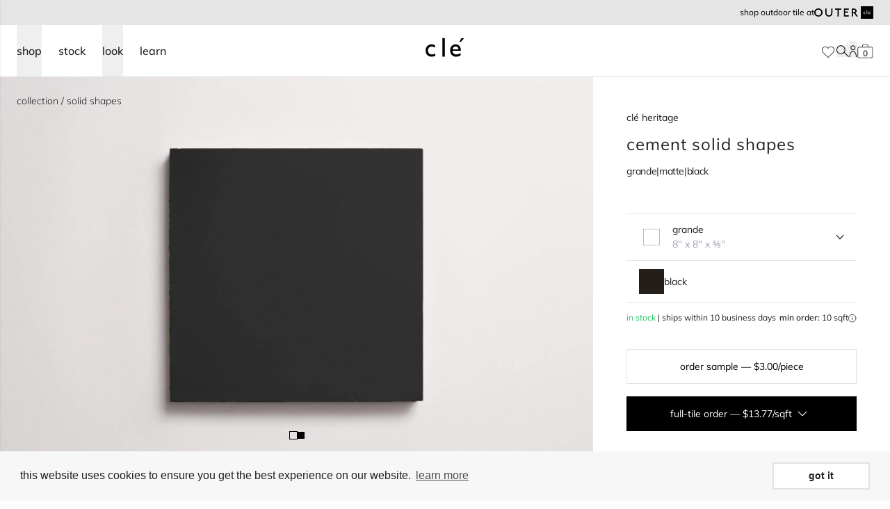

--- FILE ---
content_type: text/html; charset=utf-8
request_url: https://www.cletile.com/products/cement-solid-square-8x8-black?collection=black
body_size: 100447
content:
<!doctype html>
<html class="no-js scroll-pt-16" lang="en">
  <head>
    <meta charset="utf-8">
    <meta http-equiv="X-UA-Compatible" content="IE=edge">
    <meta name="viewport" content="width=device-width,initial-scale=1">
    <meta name="theme-color" content="">
    <link rel="canonical" href="https://www.cletile.com/products/cement-solid-square-8x8-black">
    <link rel="preconnect" href="https://cdn.shopify.com" crossorigin>
    <link rel="preconnect" href="https://fonts.gstatic.com" crossorigin><link rel="icon" type="image/png" href="//www.cletile.com/cdn/shop/files/cle-favicon.png?crop=center&height=32&v=1665597832&width=32"><!-- Google Tag Manager -->
    <script>(function(w,d,s,l,i){w[l]=w[l]||[];w[l].push({'gtm.start':
        new Date().getTime(),event:'gtm.js'});var f=d.getElementsByTagName(s)[0],
        j=d.createElement(s),dl=l!='dataLayer'?'&l='+l:'';j.async=true;j.src=
        'https://www.googletagmanager.com/gtm.js?id='+i+dl;f.parentNode.insertBefore(j,f);
    })(window,document,'script','dataLayer','GTM-5MVSM7N');

    </script>
    <!-- End Google Tag Manager -->

        <script type="application/ld+json">
      {
        "@context": "http://schema.org",
        "@type": "Organization",
        "@id": "Store",
        "name": "clé tile",
        "logo": "https://cdn.shopify.com/s/files/1/1127/8620/t/8/assets/logo.png",
        "url": "https://www.cletile.com/",
        "contactPoint": [
          {
            "@type": "ContactPoint",
            "telephone": "+1-415-887-9011",
            "contactType": "customer service",
            "name": "Sales or customer inquiries",
            "email": "contact@cletile.com",
            "areaServed": "US"
          },
          {
            "@type": "ContactPoint",
            "name": "Installation and maintenance guides / FAQ",
            "url": "https://help.cletile.com/en/",
            "contactType": "customer service",
            "areaServed": "US"
          },
          {
            "@type": "ContactPoint",
            "name": "Shipping, delivery & returns",
            "url": "https://help.cletile.com/en/shipping-delivery-and-return-information",
            "contactType": "customer service",
            "areaServed": "US"
          },
          {
            "@type": "ContactPoint",
            "url": "https://www.cletile.com",
            "contactType": "customer service",
            "name": "Press inquiries",
            "email": "press@cletile.com",
            "areaServed": "US"
          },
          {
            "@type": "ContactPoint",
            "url": "https://www.cletile.com",
            "contactType": "customer service",
            "name": "Design inquiries",
            "email": "design@cletile.com",
            "areaServed": "US"
          }
        ],
        "sameAs": [
          "https://www.pinterest.com/cletile/",
          "https://www.facebook.com/Tilevera/",
          "https://twitter.com/cletile",
          "https://www.instagram.com/cletile/?hl=en"
        ]
      }
    </script>

        <script type="application/ld+json">
      {
        "@context": "http://schema.org",
        "@type": "WebSite",
        "name": "clé tile",
        "url": "https://www.cletile.com/",
        "potentialAction": [
          {
            "@type": "SearchAction",
            "target": "https://www.cletile.com/?s={search_term_string}",
            "query-input": "required name=search_term_string"
          }
        ]
      }
    </script>
    

<meta property="og:site_name" content="clé tile">
<meta property="og:url" content="https://www.cletile.com/products/cement-solid-square-8x8-black">
<meta property="og:title" content="Cement tile | solid colors | 8x8 Square | Black | clé">
<meta property="og:type" content="product">
<meta property="og:description" content="Our cement squares are checkerboard building blocks with a modern finish. clé Black 8x8 Square is a vibrant colorway for designs from modern to classic."><meta property="og:image" content="http://www.cletile.com/cdn/shop/files/dmxz9cf3fwv8qxcrr8oj.jpg?v=1769678282">
  <meta property="og:image:secure_url" content="https://www.cletile.com/cdn/shop/files/dmxz9cf3fwv8qxcrr8oj.jpg?v=1769678282">
  <meta property="og:image:width" content="3000">
  <meta property="og:image:height" content="2000"><meta property="og:price:amount" content="6.12">
  <meta property="og:price:currency" content="USD"><meta name="twitter:card" content="summary_large_image">
<meta name="twitter:title" content="Cement tile | solid colors | 8x8 Square | Black | clé">
<meta name="twitter:description" content="Our cement squares are checkerboard building blocks with a modern finish. clé Black 8x8 Square is a vibrant colorway for designs from modern to classic.">

    


    

<title>Cement tile | solid colors | 8x8 Square | Black | clé
</title>


  <meta name="description" content="Our cement squares are checkerboard building blocks with a modern finish. clé Black 8x8 Square is a vibrant colorway for designs from modern to classic.">


    
    <script src="//www.cletile.com/cdn/shop/t/74/assets/global.js?v=76248272910768655751763491939" defer="defer"></script>
    

    <script>window.performance && window.performance.mark && window.performance.mark('shopify.content_for_header.start');</script><meta id="shopify-digital-wallet" name="shopify-digital-wallet" content="/11278620/digital_wallets/dialog">
<meta name="shopify-checkout-api-token" content="923fcdc804e1c5525b334e62b9df95fc">
<link rel="alternate" type="application/json+oembed" href="https://www.cletile.com/products/cement-solid-square-8x8-black.oembed">
<script async="async" src="/checkouts/internal/preloads.js?locale=en-US"></script>
<link rel="preconnect" href="https://shop.app" crossorigin="anonymous">
<script async="async" src="https://shop.app/checkouts/internal/preloads.js?locale=en-US&shop_id=11278620" crossorigin="anonymous"></script>
<script id="shopify-features" type="application/json">{"accessToken":"923fcdc804e1c5525b334e62b9df95fc","betas":["rich-media-storefront-analytics"],"domain":"www.cletile.com","predictiveSearch":true,"shopId":11278620,"locale":"en"}</script>
<script>var Shopify = Shopify || {};
Shopify.shop = "cle-tile-2.myshopify.com";
Shopify.locale = "en";
Shopify.currency = {"active":"USD","rate":"1.0"};
Shopify.country = "US";
Shopify.theme = {"name":"shopify-cle-tile\/shopify-master","id":134186926272,"schema_name":"Dawn","schema_version":"4.0.0","theme_store_id":null,"role":"main"};
Shopify.theme.handle = "null";
Shopify.theme.style = {"id":null,"handle":null};
Shopify.cdnHost = "www.cletile.com/cdn";
Shopify.routes = Shopify.routes || {};
Shopify.routes.root = "/";</script>
<script type="module">!function(o){(o.Shopify=o.Shopify||{}).modules=!0}(window);</script>
<script>!function(o){function n(){var o=[];function n(){o.push(Array.prototype.slice.apply(arguments))}return n.q=o,n}var t=o.Shopify=o.Shopify||{};t.loadFeatures=n(),t.autoloadFeatures=n()}(window);</script>
<script>
  window.ShopifyPay = window.ShopifyPay || {};
  window.ShopifyPay.apiHost = "shop.app\/pay";
  window.ShopifyPay.redirectState = null;
</script>
<script id="shop-js-analytics" type="application/json">{"pageType":"product"}</script>
<script defer="defer" async type="module" src="//www.cletile.com/cdn/shopifycloud/shop-js/modules/v2/client.init-shop-cart-sync_WVOgQShq.en.esm.js"></script>
<script defer="defer" async type="module" src="//www.cletile.com/cdn/shopifycloud/shop-js/modules/v2/chunk.common_C_13GLB1.esm.js"></script>
<script defer="defer" async type="module" src="//www.cletile.com/cdn/shopifycloud/shop-js/modules/v2/chunk.modal_CLfMGd0m.esm.js"></script>
<script type="module">
  await import("//www.cletile.com/cdn/shopifycloud/shop-js/modules/v2/client.init-shop-cart-sync_WVOgQShq.en.esm.js");
await import("//www.cletile.com/cdn/shopifycloud/shop-js/modules/v2/chunk.common_C_13GLB1.esm.js");
await import("//www.cletile.com/cdn/shopifycloud/shop-js/modules/v2/chunk.modal_CLfMGd0m.esm.js");

  window.Shopify.SignInWithShop?.initShopCartSync?.({"fedCMEnabled":true,"windoidEnabled":true});

</script>
<script>
  window.Shopify = window.Shopify || {};
  if (!window.Shopify.featureAssets) window.Shopify.featureAssets = {};
  window.Shopify.featureAssets['shop-js'] = {"shop-cart-sync":["modules/v2/client.shop-cart-sync_DuR37GeY.en.esm.js","modules/v2/chunk.common_C_13GLB1.esm.js","modules/v2/chunk.modal_CLfMGd0m.esm.js"],"init-fed-cm":["modules/v2/client.init-fed-cm_BucUoe6W.en.esm.js","modules/v2/chunk.common_C_13GLB1.esm.js","modules/v2/chunk.modal_CLfMGd0m.esm.js"],"shop-toast-manager":["modules/v2/client.shop-toast-manager_B0JfrpKj.en.esm.js","modules/v2/chunk.common_C_13GLB1.esm.js","modules/v2/chunk.modal_CLfMGd0m.esm.js"],"init-shop-cart-sync":["modules/v2/client.init-shop-cart-sync_WVOgQShq.en.esm.js","modules/v2/chunk.common_C_13GLB1.esm.js","modules/v2/chunk.modal_CLfMGd0m.esm.js"],"shop-button":["modules/v2/client.shop-button_B_U3bv27.en.esm.js","modules/v2/chunk.common_C_13GLB1.esm.js","modules/v2/chunk.modal_CLfMGd0m.esm.js"],"init-windoid":["modules/v2/client.init-windoid_DuP9q_di.en.esm.js","modules/v2/chunk.common_C_13GLB1.esm.js","modules/v2/chunk.modal_CLfMGd0m.esm.js"],"shop-cash-offers":["modules/v2/client.shop-cash-offers_BmULhtno.en.esm.js","modules/v2/chunk.common_C_13GLB1.esm.js","modules/v2/chunk.modal_CLfMGd0m.esm.js"],"pay-button":["modules/v2/client.pay-button_CrPSEbOK.en.esm.js","modules/v2/chunk.common_C_13GLB1.esm.js","modules/v2/chunk.modal_CLfMGd0m.esm.js"],"init-customer-accounts":["modules/v2/client.init-customer-accounts_jNk9cPYQ.en.esm.js","modules/v2/client.shop-login-button_DJ5ldayH.en.esm.js","modules/v2/chunk.common_C_13GLB1.esm.js","modules/v2/chunk.modal_CLfMGd0m.esm.js"],"avatar":["modules/v2/client.avatar_BTnouDA3.en.esm.js"],"checkout-modal":["modules/v2/client.checkout-modal_pBPyh9w8.en.esm.js","modules/v2/chunk.common_C_13GLB1.esm.js","modules/v2/chunk.modal_CLfMGd0m.esm.js"],"init-shop-for-new-customer-accounts":["modules/v2/client.init-shop-for-new-customer-accounts_BUoCy7a5.en.esm.js","modules/v2/client.shop-login-button_DJ5ldayH.en.esm.js","modules/v2/chunk.common_C_13GLB1.esm.js","modules/v2/chunk.modal_CLfMGd0m.esm.js"],"init-customer-accounts-sign-up":["modules/v2/client.init-customer-accounts-sign-up_CnczCz9H.en.esm.js","modules/v2/client.shop-login-button_DJ5ldayH.en.esm.js","modules/v2/chunk.common_C_13GLB1.esm.js","modules/v2/chunk.modal_CLfMGd0m.esm.js"],"init-shop-email-lookup-coordinator":["modules/v2/client.init-shop-email-lookup-coordinator_CzjY5t9o.en.esm.js","modules/v2/chunk.common_C_13GLB1.esm.js","modules/v2/chunk.modal_CLfMGd0m.esm.js"],"shop-follow-button":["modules/v2/client.shop-follow-button_CsYC63q7.en.esm.js","modules/v2/chunk.common_C_13GLB1.esm.js","modules/v2/chunk.modal_CLfMGd0m.esm.js"],"shop-login-button":["modules/v2/client.shop-login-button_DJ5ldayH.en.esm.js","modules/v2/chunk.common_C_13GLB1.esm.js","modules/v2/chunk.modal_CLfMGd0m.esm.js"],"shop-login":["modules/v2/client.shop-login_B9ccPdmx.en.esm.js","modules/v2/chunk.common_C_13GLB1.esm.js","modules/v2/chunk.modal_CLfMGd0m.esm.js"],"lead-capture":["modules/v2/client.lead-capture_D0K_KgYb.en.esm.js","modules/v2/chunk.common_C_13GLB1.esm.js","modules/v2/chunk.modal_CLfMGd0m.esm.js"],"payment-terms":["modules/v2/client.payment-terms_BWmiNN46.en.esm.js","modules/v2/chunk.common_C_13GLB1.esm.js","modules/v2/chunk.modal_CLfMGd0m.esm.js"]};
</script>
<script>(function() {
  var isLoaded = false;
  function asyncLoad() {
    if (isLoaded) return;
    isLoaded = true;
    var urls = ["https:\/\/cdn.shopify.com\/s\/files\/1\/1127\/8620\/t\/35\/assets\/booster_eu_cookie_11278620.js?v=1667853812\u0026shop=cle-tile-2.myshopify.com","https:\/\/api-na1.hubapi.com\/scriptloader\/v1\/169240.js?shop=cle-tile-2.myshopify.com","\/\/backinstock.useamp.com\/widget\/68616_1767159086.js?category=bis\u0026v=6\u0026shop=cle-tile-2.myshopify.com"];
    for (var i = 0; i < urls.length; i++) {
      var s = document.createElement('script');
      s.type = 'text/javascript';
      s.async = true;
      s.src = urls[i];
      var x = document.getElementsByTagName('script')[0];
      x.parentNode.insertBefore(s, x);
    }
  };
  if(window.attachEvent) {
    window.attachEvent('onload', asyncLoad);
  } else {
    window.addEventListener('load', asyncLoad, false);
  }
})();</script>
<script id="__st">var __st={"a":11278620,"offset":-28800,"reqid":"2cae1aeb-9d1c-42c2-9aaf-613fe1611fed-1769689850","pageurl":"www.cletile.com\/products\/cement-solid-square-8x8-black?collection=black","u":"c6e41afe99e6","p":"product","rtyp":"product","rid":6134906257600};</script>
<script>window.ShopifyPaypalV4VisibilityTracking = true;</script>
<script id="captcha-bootstrap">!function(){'use strict';const t='contact',e='account',n='new_comment',o=[[t,t],['blogs',n],['comments',n],[t,'customer']],c=[[e,'customer_login'],[e,'guest_login'],[e,'recover_customer_password'],[e,'create_customer']],r=t=>t.map((([t,e])=>`form[action*='/${t}']:not([data-nocaptcha='true']) input[name='form_type'][value='${e}']`)).join(','),a=t=>()=>t?[...document.querySelectorAll(t)].map((t=>t.form)):[];function s(){const t=[...o],e=r(t);return a(e)}const i='password',u='form_key',d=['recaptcha-v3-token','g-recaptcha-response','h-captcha-response',i],f=()=>{try{return window.sessionStorage}catch{return}},m='__shopify_v',_=t=>t.elements[u];function p(t,e,n=!1){try{const o=window.sessionStorage,c=JSON.parse(o.getItem(e)),{data:r}=function(t){const{data:e,action:n}=t;return t[m]||n?{data:e,action:n}:{data:t,action:n}}(c);for(const[e,n]of Object.entries(r))t.elements[e]&&(t.elements[e].value=n);n&&o.removeItem(e)}catch(o){console.error('form repopulation failed',{error:o})}}const l='form_type',E='cptcha';function T(t){t.dataset[E]=!0}const w=window,h=w.document,L='Shopify',v='ce_forms',y='captcha';let A=!1;((t,e)=>{const n=(g='f06e6c50-85a8-45c8-87d0-21a2b65856fe',I='https://cdn.shopify.com/shopifycloud/storefront-forms-hcaptcha/ce_storefront_forms_captcha_hcaptcha.v1.5.2.iife.js',D={infoText:'Protected by hCaptcha',privacyText:'Privacy',termsText:'Terms'},(t,e,n)=>{const o=w[L][v],c=o.bindForm;if(c)return c(t,g,e,D).then(n);var r;o.q.push([[t,g,e,D],n]),r=I,A||(h.body.append(Object.assign(h.createElement('script'),{id:'captcha-provider',async:!0,src:r})),A=!0)});var g,I,D;w[L]=w[L]||{},w[L][v]=w[L][v]||{},w[L][v].q=[],w[L][y]=w[L][y]||{},w[L][y].protect=function(t,e){n(t,void 0,e),T(t)},Object.freeze(w[L][y]),function(t,e,n,w,h,L){const[v,y,A,g]=function(t,e,n){const i=e?o:[],u=t?c:[],d=[...i,...u],f=r(d),m=r(i),_=r(d.filter((([t,e])=>n.includes(e))));return[a(f),a(m),a(_),s()]}(w,h,L),I=t=>{const e=t.target;return e instanceof HTMLFormElement?e:e&&e.form},D=t=>v().includes(t);t.addEventListener('submit',(t=>{const e=I(t);if(!e)return;const n=D(e)&&!e.dataset.hcaptchaBound&&!e.dataset.recaptchaBound,o=_(e),c=g().includes(e)&&(!o||!o.value);(n||c)&&t.preventDefault(),c&&!n&&(function(t){try{if(!f())return;!function(t){const e=f();if(!e)return;const n=_(t);if(!n)return;const o=n.value;o&&e.removeItem(o)}(t);const e=Array.from(Array(32),(()=>Math.random().toString(36)[2])).join('');!function(t,e){_(t)||t.append(Object.assign(document.createElement('input'),{type:'hidden',name:u})),t.elements[u].value=e}(t,e),function(t,e){const n=f();if(!n)return;const o=[...t.querySelectorAll(`input[type='${i}']`)].map((({name:t})=>t)),c=[...d,...o],r={};for(const[a,s]of new FormData(t).entries())c.includes(a)||(r[a]=s);n.setItem(e,JSON.stringify({[m]:1,action:t.action,data:r}))}(t,e)}catch(e){console.error('failed to persist form',e)}}(e),e.submit())}));const S=(t,e)=>{t&&!t.dataset[E]&&(n(t,e.some((e=>e===t))),T(t))};for(const o of['focusin','change'])t.addEventListener(o,(t=>{const e=I(t);D(e)&&S(e,y())}));const B=e.get('form_key'),M=e.get(l),P=B&&M;t.addEventListener('DOMContentLoaded',(()=>{const t=y();if(P)for(const e of t)e.elements[l].value===M&&p(e,B);[...new Set([...A(),...v().filter((t=>'true'===t.dataset.shopifyCaptcha))])].forEach((e=>S(e,t)))}))}(h,new URLSearchParams(w.location.search),n,t,e,['guest_login'])})(!0,!0)}();</script>
<script integrity="sha256-4kQ18oKyAcykRKYeNunJcIwy7WH5gtpwJnB7kiuLZ1E=" data-source-attribution="shopify.loadfeatures" defer="defer" src="//www.cletile.com/cdn/shopifycloud/storefront/assets/storefront/load_feature-a0a9edcb.js" crossorigin="anonymous"></script>
<script crossorigin="anonymous" defer="defer" src="//www.cletile.com/cdn/shopifycloud/storefront/assets/shopify_pay/storefront-65b4c6d7.js?v=20250812"></script>
<script data-source-attribution="shopify.dynamic_checkout.dynamic.init">var Shopify=Shopify||{};Shopify.PaymentButton=Shopify.PaymentButton||{isStorefrontPortableWallets:!0,init:function(){window.Shopify.PaymentButton.init=function(){};var t=document.createElement("script");t.src="https://www.cletile.com/cdn/shopifycloud/portable-wallets/latest/portable-wallets.en.js",t.type="module",document.head.appendChild(t)}};
</script>
<script data-source-attribution="shopify.dynamic_checkout.buyer_consent">
  function portableWalletsHideBuyerConsent(e){var t=document.getElementById("shopify-buyer-consent"),n=document.getElementById("shopify-subscription-policy-button");t&&n&&(t.classList.add("hidden"),t.setAttribute("aria-hidden","true"),n.removeEventListener("click",e))}function portableWalletsShowBuyerConsent(e){var t=document.getElementById("shopify-buyer-consent"),n=document.getElementById("shopify-subscription-policy-button");t&&n&&(t.classList.remove("hidden"),t.removeAttribute("aria-hidden"),n.addEventListener("click",e))}window.Shopify?.PaymentButton&&(window.Shopify.PaymentButton.hideBuyerConsent=portableWalletsHideBuyerConsent,window.Shopify.PaymentButton.showBuyerConsent=portableWalletsShowBuyerConsent);
</script>
<script data-source-attribution="shopify.dynamic_checkout.cart.bootstrap">document.addEventListener("DOMContentLoaded",(function(){function t(){return document.querySelector("shopify-accelerated-checkout-cart, shopify-accelerated-checkout")}if(t())Shopify.PaymentButton.init();else{new MutationObserver((function(e,n){t()&&(Shopify.PaymentButton.init(),n.disconnect())})).observe(document.body,{childList:!0,subtree:!0})}}));
</script>
<link id="shopify-accelerated-checkout-styles" rel="stylesheet" media="screen" href="https://www.cletile.com/cdn/shopifycloud/portable-wallets/latest/accelerated-checkout-backwards-compat.css" crossorigin="anonymous">
<style id="shopify-accelerated-checkout-cart">
        #shopify-buyer-consent {
  margin-top: 1em;
  display: inline-block;
  width: 100%;
}

#shopify-buyer-consent.hidden {
  display: none;
}

#shopify-subscription-policy-button {
  background: none;
  border: none;
  padding: 0;
  text-decoration: underline;
  font-size: inherit;
  cursor: pointer;
}

#shopify-subscription-policy-button::before {
  box-shadow: none;
}

      </style>
<link rel="stylesheet" media="screen" href="//www.cletile.com/cdn/shop/t/74/compiled_assets/styles.css?v=243929">
<script>window.performance && window.performance.mark && window.performance.mark('shopify.content_for_header.end');</script>

    
      <link href="//www.cletile.com/cdn/shop/t/74/assets/products.scss.css?v=148433913499740948251763491933" rel="stylesheet" type="text/css" media="all" />
      
      


  <script src="//www.cletile.com/cdn/shop/t/74/assets/vite-product-scripts-DEe--7v6.min.js" type="module" crossorigin="anonymous"></script>
  <link rel="modulepreload" href="//www.cletile.com/cdn/shop/t/74/assets/vite-swiper-element-bundle-BytrOphn.min.js" crossorigin="anonymous">


      


  <script src="//www.cletile.com/cdn/shop/t/74/assets/vite-product-calc-scripts-CPL1dOU3.min.js" type="module" crossorigin="anonymous"></script>


    

    
      
    <script defer="defer">
        document.documentElement.className = document.documentElement.className.replace('no-js', 'js');
      if (Shopify.designMode) {
        document.documentElement.classList.add('shopify-design-mode');
      }
    </script>

    

    

    
    
    

    
    
    
      
    

    


  <script src="//www.cletile.com/cdn/shop/t/74/assets/vite-algolia-scripts-DY50Yy5p.min.js" type="module" crossorigin="anonymous"></script>
  <link rel="modulepreload" href="//www.cletile.com/cdn/shop/t/74/assets/vite-search-insights-browser-ClaK52fg.min.js" crossorigin="anonymous">
  <link rel="modulepreload" href="//www.cletile.com/cdn/shop/t/74/assets/vite-connectInfiniteHits-Ba7NmQBr.min.js" crossorigin="anonymous">
  <link rel="modulepreload" href="//www.cletile.com/cdn/shop/t/74/assets/vite-connectSearchBox-BGpEGGiE.min.js" crossorigin="anonymous">



    
      <link href="//www.cletile.com/cdn/shop/t/74/assets/cle-sidebar-cart.css?v=72864489393257326911708383523" rel="stylesheet" type="text/css" media="all" />
    

    


  <link href="//www.cletile.com/cdn/shop/t/74/assets/vite-theme-Bz9mXlXX.min.css" rel="stylesheet" type="text/css" media="all" />


    


  <script src="//www.cletile.com/cdn/shop/t/74/assets/vite-main-DukbK5AQ.min.js" type="module" crossorigin="anonymous"></script>
  <link rel="modulepreload" href="//www.cletile.com/cdn/shop/t/74/assets/vite-product-calc-scripts-CPL1dOU3.min.js" crossorigin="anonymous">



    
    
    
  

<!-- BEGIN app block: shopify://apps/analyzify-ga4-ads-tracking/blocks/app-embed-v4/69637cfd-dd6f-4511-aa97-7037cfb5515c -->


<!-- BEGIN app snippet: an_analyzify_settings -->







<script defer>
  // AN_ANALYZIFY_SETTINGS
  (() => {
    try {
      const startTime = performance.now();
      window.analyzify = window.analyzify || {};
  
      window.analyzify.log = (t, groupName, nestedGroupName) => {
        try {
          const styles = {
            default: 'color:#fff;background:#413389;',
            an_analyzify: 'color:#fff;background:#1f77b4;', 
            an_analyzify_settings: 'color:#fff;background:#ff7f0e;', 
            an_fb: 'color:#fff;background:#2ca02c;', 
            an_criteo: 'color:#fff;background:#d62728;', 
            an_bing: 'color:#fff;background:#9467bd;', 
            an_clarity: 'color:#fff;background:#8c564b;', 
            an_hotjar: 'color:#fff;background:#8c564b;', 
            an_gtm: 'color:#fff;background:#e377c2;', 
            an_klaviyo: 'color:#fff;background:#7f7f7f;', 
            an_pinterest: 'color:#fff;background:#bcbd22;', 
            an_rebuy: 'color:#fff;background:#17becf;', 
            an_tiktok: 'color:#fff;background:#ffbb78;', 
            an_x: 'color:#fff;background:#98df8a;', 
            an_consent: 'color:#fff;background:#ff9896;' 
          };

          if (window.analyzify.logging && t != null) {
            const style = styles[groupName] || styles['default'];
            console.log(`%c[${groupName || 'Analyzify'}]${nestedGroupName ? ` ${nestedGroupName}` : ''}`, style, t);
            analyzify.logs.push(t);
            if (analyzify?.stopAtLog) {
              debugger;
            }
          }
        } catch (error) {
          console.error("Error processing analyzify settings:", error);
        }
      }

      (() => {
        try {
          window.analyzify = {
            ...window.analyzify,
            logging: "" == "true",
            logs: [],
            testing_environment: false,
            consent_version: null,
            initial_load: {},
            variant_changed_with_view_item: false,
            chunk_size: 25,
            properties: {
              GTM: {
                status: true,
                id: "",
                multiple_view_item_list: false,
                feed_country: "",
                feed_region: "",
                feed_language: "",
                merchant_id: "",
                enhanced_params: true,
                replace_session_id: false,
                replace_gclid: false,
                variant_changed: true,
                generate_lead: true,
              },
              GADS: {
                status:false, 
                conversion_linker:false, 
                allow_ad_personalization_signals:false,
                ads_data_redaction:false,
                url_passthrough:false,
                primary: {
                  status:false,
                  id: "",
                  feed_country: "US",
                  feed_region: "US",
                  merchant_id: "",
                  feed_language: "",
                  product_id_format: "product_sku", 
                  replace_session_id:false,
                  replace_gclid:false,
                  remarketing: {
                    status:false,
                    gads_remarketing_id_format: "product_sku",
                    events: { 
                      view_item_list: false, 
                      view_item: false,
                      add_to_cart: false,
                      remove_from_cart: false,
                      begin_checkout: false,
                      purchase: false,
                      generate_lead: false,
                    }
                  },
                  conversions: {
                    view_item: {
                        status: false,
                        value: "",
                    },
                    add_to_cart: {
                        status: false,
                        value: "",
                    },
                    begin_checkout: {
                        status: false,
                        value: "",
                    },
                    purchase: {
                        status: false,
                        value: "",
                    },
                    generate_lead: {
                      status: false,
                      value: "",
                    }
                  }
                },
                secondary: {
                  status: false,
                  id: "",
                  feed_country: "",
                  feed_region: "",
                  merchant_id: "",
                  feed_language: "",
                  product_id_format: "product_sku",
                  remarketing: {
                    gads_remarketing_id_format: "product_sku",
                    status: false,
                    events: {
                      view_item_list: false,
                      view_item: false,
                      add_to_cart: false,
                      remove_from_cart: false,
                      begin_checkout: false,
                      purchase: false,
                      generate_lead: false,
                    }
                  },
                  conversions: {
                    view_item: {
                      status: false,
                      value: "",
                    },
                    add_to_cart:{
                      status: false,
                      value: "",
                    },
                    begin_checkout:{
                      status: false,
                      value: "",
                    },
                    purchase:{
                      status: false,
                      value: "",
                    },
                    generate_lead: {
                      status: false,
                      value: "",
                    }
                  }
                }
              },
              GA4: {
                status: false,
                multiple_view_item_list: false,
                enhanced_params: true,
                all_forms: false,
                primary: {
                  status: false,
                  id: "",
                  product_id_format: "product_sku",
                  replace_session_id: false,
                  events: {
                    variant_changed: true,
                    view_item_list: false,
                    select_item: false,
                    nav_click: false,
                    view_item: false,
                    add_to_cart: false,
                    add_to_wishlist: false,
                    view_cart: false,
                    remove_from_cart: false,
                    begin_checkout: false,
                    purchase: false,
                    generate_lead: true,
                    page_404: true,
                  }
                },
                secondary: {
                  status: false,
                  id: "",
                  product_id_format: "product_sku",
                  replace_session_id: false,
                  events: {
                      variant_changed: true,
                      view_item_list: false,
                      select_item: false,
                      nav_click: false,
                      view_item: false,
                      add_to_cart: false,
                      add_to_wishlist: false,
                      view_cart: false,
                      remove_from_cart: false,
                      begin_checkout: false,
                      purchase: false,
                      generate_lead: true, // @check & set: false
                      page_404: true,
                  }
                } 
              },
              X: {
                status: false,
                id:"",
                product_id_format: "product_sku",
                events:{
                    page_view: "",
                    add_to_cart: "",
                    begin_checkout: "",
                    search: ""
                }
              },
              BING: {
                status: false,
                id: "",
                product_id_format: "product_sku",
                events: {
                    home: true,
                    view_item: true,
                    view_item_list: true,
                    view_cart: true,
                    search: true,
                    add_to_cart: false,
                    begin_checkout: false,
                    purchase: false
                }
              },
              FACEBOOK: {
                status: false,
                all_forms: false,
                primary: {
                    status: false,
                    id: "",
                    product_id_format: "",
                    events: {
                        view_content: false,
                        view_collection: true,
                        search: false,
                        add_to_cart: false,
                        add_to_wishlist: false,
                        view_cart: true,
                        initiate_checkout: false,
                        add_payment_info: false,
                        generate_lead: true,
                        purchase: false,
                    }
                },
                secondary: {
                    status: false,
                    id: "",
                    product_id_format: "",
                    events: {
                        view_content: false,
                        view_collection: true,
                        search: false,
                        add_to_cart: false,
                        add_to_wishlist: false,
                        view_cart: true,
                        initiate_checkout: false,
                        add_payment_info: false,
                        generate_lead: true,
                        purchase: false,
                    }
                }
              },
              SERVERSIDE: {
                store_id: null,
                status: false,
                measurement_id: null,
                datalayer: false,
                endpoint: 'https://analyzifycdn.com/collect',
                testEndpoint: 'https://stag.analyzifycdn.com/collect', 
                azfy_attribution: 'dual',
                shop_domain: "www.cletile.com",
                all_forms: false,
                events: {
                    add_to_cart: false,
                    view_item: true,
                    page_view: true,
                    begin_checkout: false,
                    search: true,
                    generate_lead: true,
                },
                sendCartUpdateDebug: false,
              },
              PINTEREST:{
                status: false,
                id: "",
                product_id_format: "product_sku",
                events:{
                    view_item_list: false,
                    view_item: false,
                    add_to_cart: false,
                    purchase: false,
                }
              },
              CRITEO:{
                status: false,
                id: "",
                product_id_format: "product_sku",
                events:{
                    view_item_list: false,
                    view_item: false,
                    add_to_cart: false,
                    view_cart: false,
                    purchase: false,
                }
              },
              CLARITY:{
                status: false,
                id: "",
                events: {
                  view_item: false,
                  view_item_list: false,
                  view_cart: false,
                  add_to_cart: false,
                  add_to_wishlist: false,
                  remove_from_cart: false,
                  begin_checkout: false,
                  search: false,
                }
              },
              HOTJAR:{
                status: false,
                id: "",
                events: {
                  view_item: false,
                  view_item_list: false,
                  view_cart: false,
                  add_to_cart: false,
                  add_to_wishlist: false,
                  remove_from_cart: false,
                  begin_checkout: false,
                  search: false,
                }
              },             
              SNAPCHAT:{
                status: false,
                id: "",
                events: {
                  view_item: false,
                  add_to_cart: false,
                  initiate_checkout: false,
                },
                product_id_format: "product_sku",
              },
              KLAVIYO:{
                status: false,
                id: "",
                product_id_format: "product_sku",
                events:{
                    subscribe: false, // did not seem to be defined in the settings
                    view_item_list: false,
                    view_item: false,
                    add_to_cart: false,
                    add_to_wishlist: true,
                    begin_checkout: false,
                    search: false,
                    purchase: false, // did not seem to be defined in the settings
                }
              },
              
              TIKTOK:{
                status: false,
                id: "",
                product_id_format: "product_sku",
                all_forms: false,
                events:{
                    view_item: false,
                    add_to_cart: false,
                    begin_checkout: false,
                    search: false,
                    purchase: false,
                    generate_lead: true,
                }
              }
            },
            send_unhashed_email: false,
            hide_raw_userdata: false,
            feed_region: 'US',
            feed_country: 'US',
            debug_mode: false,
            rebuy_atc_rfc: false,
            pageFly: false,
            user_id_format: "cid",
            send_user_id: true,
            addedProduct: null
          }
        } catch (error) {
          console.error("Error processing analyzify settings:", error);
        }
      })();

      window.analyzify_custom_classes = 'removefromcart_btn_attributes:id:remove-cart-item,';
      window.analyzify_measurement_id = '';
      window.analyzify_measurement_id_v3 = '';
      window.analyzify.gtag_config = {};

      // @check
      window.collection_sku_list = [
        
      ];

      window.analyzify.cart_attributes = null;
      window.analyzify.eventId = null;
      window.analyzify.cart_id = null;
      window.analyzify.sh_info_obj = {};

      // @check
      const orders = [
        
      ];
      // @check
      const totalOrderPrice = orders.reduce((acc, price) => acc + price, 0);

      window.analyzify.shopify_customer  = {
        
        type: 'visitor',
        
      };

      // @check
      window.analyzify.shopify_template = 'product';

      (() => {
        try {
          
            window.analyzify.getProductObj = (() => {
              try {
                return {
                  product: {"id":6134906257600,"title":"cement | solid | black | square ~ 8\"x8\"x⅝\"","handle":"cement-solid-square-8x8-black","description":"","published_at":"2022-07-21T12:14:20-07:00","created_at":"2021-01-04T11:02:30-08:00","vendor":"clé tile","type":"Standard - Sqft","tags":["Area Collection:backsplash","Area Collection:bathroom","Area Collection:fireplace surround","Area Collection:interior floor","Area Collection:interior wall","Area Collection:kitchen","Area Collection:shower walls","Clé Collection:cement solid shapes","Clé Curation:clé Heritage","Colors:Black","Group Name:cement-solid-black","Material:Cement","Online","PIM:GraphQL"],"price":612,"price_min":612,"price_max":612,"available":true,"price_varies":false,"compare_at_price":null,"compare_at_price_min":0,"compare_at_price_max":0,"compare_at_price_varies":false,"variants":[{"id":43222892970176,"title":"Default Title","option1":"Default Title","option2":null,"option3":null,"sku":"C24568","requires_shipping":true,"taxable":true,"featured_image":null,"available":true,"name":"cement | solid | black | square ~ 8\"x8\"x⅝\"","public_title":null,"options":["Default Title"],"price":612,"weight":1451,"compare_at_price":null,"inventory_quantity":1704,"inventory_management":"shopify","inventory_policy":"continue","barcode":null,"requires_selling_plan":false,"selling_plan_allocations":[],"quantity_rule":{"min":1,"max":null,"increment":1}}],"images":["\/\/www.cletile.com\/cdn\/shop\/files\/dmxz9cf3fwv8qxcrr8oj.jpg?v=1769678282","\/\/www.cletile.com\/cdn\/shop\/files\/atzghsfk3amr1xvgmdq7.jpg?v=1769678282","\/\/www.cletile.com\/cdn\/shop\/files\/feed__c_e_cement_solid_black_square_c24568c-thumbnail_1.jpg?v=1769678282"],"featured_image":"\/\/www.cletile.com\/cdn\/shop\/files\/dmxz9cf3fwv8qxcrr8oj.jpg?v=1769678282","options":["Title"],"media":[{"alt":"c_e_cement_solid_black_square_c24568c-main_1.jpg","id":34025033498816,"position":1,"preview_image":{"aspect_ratio":1.5,"height":2000,"width":3000,"src":"\/\/www.cletile.com\/cdn\/shop\/files\/dmxz9cf3fwv8qxcrr8oj.jpg?v=1769678282"},"aspect_ratio":1.5,"height":2000,"media_type":"image","src":"\/\/www.cletile.com\/cdn\/shop\/files\/dmxz9cf3fwv8qxcrr8oj.jpg?v=1769678282","width":3000},{"alt":"cle_tile_cement_solid_square_black_8x8_4up_overhead_main_3600x2400_c24568_1.jpg","id":34025033531584,"position":2,"preview_image":{"aspect_ratio":1.5,"height":2000,"width":3000,"src":"\/\/www.cletile.com\/cdn\/shop\/files\/atzghsfk3amr1xvgmdq7.jpg?v=1769678282"},"aspect_ratio":1.5,"height":2000,"media_type":"image","src":"\/\/www.cletile.com\/cdn\/shop\/files\/atzghsfk3amr1xvgmdq7.jpg?v=1769678282","width":3000},{"alt":"_c_e_cement_solid_black_square_c24568c-thumbnail_1.jpg","id":40300026069184,"position":3,"preview_image":{"aspect_ratio":1.0,"height":900,"width":900,"src":"\/\/www.cletile.com\/cdn\/shop\/files\/feed__c_e_cement_solid_black_square_c24568c-thumbnail_1.jpg?v=1769678282"},"aspect_ratio":1.0,"height":900,"media_type":"image","src":"\/\/www.cletile.com\/cdn\/shop\/files\/feed__c_e_cement_solid_black_square_c24568c-thumbnail_1.jpg?v=1769678282","width":900}],"requires_selling_plan":false,"selling_plan_groups":[],"content":""},
                  taxonomy: {
                    id: null,
                    name: null,
                    ancestors: null
                  },
                  variant: {"id":43222892970176,"title":"Default Title","option1":"Default Title","option2":null,"option3":null,"sku":"C24568","requires_shipping":true,"taxable":true,"featured_image":null,"available":true,"name":"cement | solid | black | square ~ 8\"x8\"x⅝\"","public_title":null,"options":["Default Title"],"price":612,"weight":1451,"compare_at_price":null,"inventory_quantity":1704,"inventory_management":"shopify","inventory_policy":"continue","barcode":null,"requires_selling_plan":false,"selling_plan_allocations":[],"quantity_rule":{"min":1,"max":null,"increment":1}},
                  collection: 
                  {
                    title: "stock",
                    id: "296253751488",
                    handle: "stock"
                  },
                  // inventory_quantity: 1704
                  
                };
              } catch (error) {
                console.error("Error processing productObj:", error);
                return null;
              }
            })();
          
        } catch (error) {
          console.error("Error processing analyzify settings:", error);
        }
      })();

      window.analyzify.detectedCart = {"note":null,"attributes":{},"original_total_price":0,"total_price":0,"total_discount":0,"total_weight":0.0,"item_count":0,"items":[],"requires_shipping":false,"currency":"USD","items_subtotal_price":0,"cart_level_discount_applications":[],"checkout_charge_amount":0};

      window.analyzify.market = (() => {
        try {
          const marketObj = {
            id: 1267826880,
            handle: "us",
            language: "en",
            country: "us"
          }
          return marketObj;
        } catch (error) {
          console.error("Error processing market:", error);
        }
      })();

      window.analyzify.shop = (() => {
        try {
          const shopObj = {
            root_url: null || null,
            locale: "" || window?.Shopify?.locale?.toLowerCase() || null,
            country: window?.Shopify?.country?.toLowerCase() || null
          }
          return shopObj;
        } catch (error) {
          console.error("Error processing market:", error);
        }
      })();

      window.analyzify.debug = false; // @check
      window.analyzify.op_cart_data_collection = false; // @check
      window.analyzify.report_cart_atr_upsert = true; // @check
      window.analyzify.report_cart_atr_admin = true; // @check
      window.analyzify.report_cart_atr_admin_utm = true; // @check
      window.analyzify.report_cart_atr_admin_cook = true; // @check
      window.analyzify.report_cart_atr_admin_clid = true; // @check
      window.analyzify.report_cart_atr_admin_consent = true; // @check

      window.analyzify.currency = window?.Shopify?.currency?.active || window.analyzify?.detectedCart?.currency || 'USD' || null; // @check

      // @check
      window.analyzify.storeObj = {
        store_url: (Shopify.shop || 'https://www.cletile.com').startsWith('https') ? (Shopify.shop || 'https://www.cletile.com') : 'https://' + (Shopify.shop || 'https://www.cletile.com'),
        store_name: (Shopify.shop || 'www.cletile.com').replace('.myshopify.com', '')
      };

      window.analyzify.itemProps = window.analyzify?.itemProps || {};

      // @check
      window.analyzify.checksendcartdata_status = false;

      // consent
      window.analyzify.consent_active = true;
      window.analyzify.gcm_active = true;
      window.analyzify.cookiebot_active = false;

      window.analyzify.consent_flag = window.analyzify.consent_flag || {
        default: false,
        update: false,
        initial: false
      };

      window.analyzify.current_consent = {
          ad_storage: null,
          analytics_storage: null,
          ad_user_data: null,
          ad_personalization: null,
          personalization_storage: null,
          functionality_storage: "granted",
          wait_for_update: 500,
      };
      analyzify.log('Analyzify settings loaded', 'an_analyzify_settings');
      const endTime = performance.now();
      const loadTime = (endTime - startTime).toFixed(2);
      console.log(`Analyzify settings loaded in ${loadTime}ms.`);
    } catch (error) {
      console.error("Error processing analyzify settings:", error);
    }
  })();
</script>
<!-- END app snippet --><!-- BEGIN app snippet: an_consent --><script>
    (() => {
        try {
            window.analyzify = window.analyzify || {};

            window.analyzify.consent_version = "2.4.1";

            // Initialize consent flags
            window.analyzify.consent_flag = window.analyzify.consent_flag || {
                default: false,
                update: false,
                initial: false
            };

            window.analyzify.consent_flag.initial = true;

            analyzify.log(`consent_active: ${window.analyzify.consent_active}`, 'an_consent', 'consentActive');
            analyzify.log(`gcm_active: ${window.analyzify.gcm_active}`, 'an_consent', 'gcmActive');
            analyzify.log(`cookiebot_active: ${window.analyzify.cookiebot_active}`, 'an_consent', 'cookiebotActive');

            const analyzifyDebugLogger = (status) => {
                const shCustomerPrivacy = Shopify?.customerPrivacy;
                if (!shCustomerPrivacy) {
                    console.log('[Analyzify Debug] Shopify.customerPrivacy not found.');
                    return;
                }

                console.group(`%c[Analyzify Debug] Shopify.customerPrivacy State: ${status.toUpperCase()}`, 'background-color: #f0f0f0; color: #333; font-weight: bold; padding: 2px 5px; border-radius: 3px;');
                console.log(`Timestamp: ${new Date().toISOString()}`);

                for (const key in shCustomerPrivacy) {
                    if (Object.prototype.hasOwnProperty.call(shCustomerPrivacy, key)) {
                        const property = shCustomerPrivacy[key];
                        const type = typeof property;
                        let value;

                        try {
                            if (type === 'function') {
                                value = property();
                            }
                            console.log(`${key} (${type}):`, value);

                        } catch (e) {
                            console.log(`${key} (${type}): Error getting value -> ${e.message}`);
                        }
                    }
                }
                console.groupEnd();
            };

            if (window.analyzify.consent_active) {

                window.dataLayer = window.dataLayer || [];
                function gtag() { dataLayer.push(arguments); }

                const ConsentManager = {
                    isInitialized: false,
                    consentReady: false,
                    consentQueue: [],

                    queueConsentAction: function (callback) {
                        if (this.consentReady) {
                            callback(window.analyzify.current_consent);
                        } else {
                            this.consentQueue.push(callback);
                        }
                    },

                    processConsentQueue: function () {
                        if (!this.consentReady) this.consentReady = true;
                        while (this.consentQueue.length > 0) {
                            const callback = this.consentQueue.shift();
                            try {
                                callback(window.analyzify.current_consent);
                            } catch (error) {
                                console.error('Error processing queued consent action:', error);
                            }
                        }
                    },

                    getRegionalDefault: function (callback) {
                        try {
                            const cp = Shopify?.customerPrivacy;
                            const userCanBeTrackedFn = typeof cp?.userCanBeTracked === 'function' ? cp.userCanBeTracked : null;
                            const shouldShowBannerFn = typeof cp?.shouldShowBanner === 'function' ? cp.shouldShowBanner : null;
                            const canBeTracked = userCanBeTrackedFn ? userCanBeTrackedFn() : undefined;
                            const noBannerNeeded = shouldShowBannerFn ? (shouldShowBannerFn() === false) : false;

                            // Grant consent if the API isn't loaded, no banner is needed, or tracking is already allowed.
                            if (noBannerNeeded || canBeTracked === true) {
                                
                                analyzify.log("Default consent status is: GRANTED.", 'an_consent', 'getRegionalDefault');
                                const grantedConsent = { ad_storage: 'granted', analytics_storage: 'granted', ad_user_data: 'granted', ad_personalization: 'granted', personalization_storage: 'granted', functionality_storage: 'granted', security_storage: 'granted', sale_of_data: 'denied' };
                                return callback(grantedConsent);

                            } else if (canBeTracked === undefined){
                                // Wait for Shopify to collect consent, then resolve using getConsentPrefs
                                analyzify.log("Waiting for visitorConsentCollected event...", 'an_consent', 'getRegionalDefault');

                                const onCollected = () => {
                                    this.getConsentPrefs((consent) => {
                                        if (consent) return callback(consent);
                                        return callback(null);
                                    });
                                };

                                document.addEventListener(
                                    'visitorConsentCollected',
                                    onCollected,
                                    { once: true, passive: true }
                                );

                                window.Shopify.loadFeatures([{
                                    name: 'consent-tracking-api',
                                    version: '0.1',
                                }], error => {
                                    if (error) {
                                        console.error('Error loading Shopify features:', error);
                                    }
                                    analyzify.log("Shopify consent-tracking-api loaded.", 'an_consent', 'loadFeatures');
                                });

                                // Safety fallback if the event never fires
                                /*
                                setTimeout(() => {
                                    document.removeEventListener('visitorConsentCollected', onCollected);
                                    analyzify.log("visitorConsentCollected timeout — using DENIED fallback.", 'an_consent', 'getRegionalDefault');
                                    const deniedConsent = { ad_storage: 'denied', analytics_storage: 'denied', ad_user_data: 'denied', ad_personalization: 'denied', personalization_storage: 'denied', functionality_storage: 'granted', security_storage: 'granted', sale_of_data: 'denied' };
                                    return callback(deniedConsent);
                                }, 5000);
                                */
                                return;
                            } else {
                                // Otherwise, the user is in a region that requires consent, and they haven't given it yet.
                                analyzify.log("Default consent status is: DENIED.", 'an_consent', 'getRegionalDefault');
                                const deniedConsent = { ad_storage: 'denied', analytics_storage: 'denied', ad_user_data: 'denied', ad_personalization: 'denied', personalization_storage: 'denied', functionality_storage: 'granted', security_storage: 'granted', sale_of_data: 'denied' };
                                return callback(deniedConsent);
                            }
                        } catch (e) {
                            console.error('Error in getRegionalDefault:', e);
                            return callback(null); // Fallback in case of unexpected error
                        }
                    },

                    getConsentPrefs: function (callback) {
                        try {
                            const customerPrivacy = window.Shopify?.customerPrivacy;

                            // Fallback: if the API object is missing, treat as granted (aligns with regional default logic)
                            if (!customerPrivacy) {
                                const grantedConsent = {
                                    ad_storage: 'granted',
                                    analytics_storage: 'granted',
                                    ad_user_data: 'granted',
                                    ad_personalization: 'granted',
                                    personalization_storage: 'granted',
                                    functionality_storage: 'granted',
                                    security_storage: 'granted',
                                    sale_of_data: 'denied',
                                };
                                return callback(grantedConsent);
                            }

                            const currentVisitorConsentFn = typeof customerPrivacy.currentVisitorConsent === 'function' ? customerPrivacy.currentVisitorConsent : null;
                            const userCanBeTrackedFn = typeof customerPrivacy.userCanBeTracked === 'function' ? customerPrivacy.userCanBeTracked : null;

                            const visitorConsentObj = currentVisitorConsentFn ? currentVisitorConsentFn() : undefined;
                            const userCanBeTracked = userCanBeTrackedFn ? userCanBeTrackedFn() : undefined;

                            // If we don't have a consent object yet or tracking is allowed, grant
                            if (!visitorConsentObj || userCanBeTracked === true) {
                                const grantedConsent = {
                                    ad_storage: 'granted',
                                    analytics_storage: 'granted',
                                    ad_user_data: 'granted',
                                    ad_personalization: 'granted',
                                    personalization_storage: 'granted',
                                    functionality_storage: 'granted',
                                    security_storage: 'granted',
                                    sale_of_data: 'denied',
                                };
                                return callback(grantedConsent);
                            }

                            const currentConsent = {
                                ad_storage: visitorConsentObj?.marketing === 'yes' ? 'granted' : 'denied',
                                analytics_storage: visitorConsentObj?.analytics === 'yes' ? 'granted' : 'denied',
                                ad_user_data: visitorConsentObj?.marketing === 'yes' ? 'granted' : 'denied',
                                ad_personalization: visitorConsentObj?.marketing === 'yes' ? 'granted' : 'denied',
                                personalization_storage: visitorConsentObj?.preferences === 'yes' ? 'granted' : 'denied',
                                functionality_storage: 'granted',
                                security_storage: 'granted',
                                sale_of_data: visitorConsentObj?.sale_of_data === 'yes' ? 'granted' : 'denied',
                            };
                            analyzify.log("Consent preferences retrieved.", 'an_consent', 'getConsentPrefs');
                            return callback(currentConsent);
                        } catch (error) {
                            console.error('Error getting consent:', error);
                            return callback(null);
                        }
                    },

                    dispatchUpdate: function (consent, status) {
                        document.dispatchEvent(new CustomEvent('AnalyzifyConsent', {
                            detail: { consent, status }
                        }));
                        analyzify.log("Consent updated.", 'an_consent', 'dispatchUpdate');
                    },

                    init: function () {
                        if (this.isInitialized) return;
                        this.isInitialized = true;

                        const initialize = () => {
                            this.getRegionalDefault((consent) => {
                                if (consent && !this.consentReady) {
                                    window.analyzify.current_consent = consent;
                                    this.dispatchUpdate(consent, 'default');
                                    this.processConsentQueue();
                                }
                            });
                        };

                        const waitForApi = (callback, retries = 0) => {
                            try {
                                const cp = Shopify?.customerPrivacy;
                                const userCanBeTrackedFn = typeof cp?.userCanBeTracked === 'function' ? cp.userCanBeTracked : null;
                                const currentVisitorConsentFn = typeof cp?.currentVisitorConsent === 'function' ? cp.currentVisitorConsent : null;
                                const hasCachedConsent = cp && typeof cp.cachedConsent === 'object';

                                const userCanBeTracked = userCanBeTrackedFn ? userCanBeTrackedFn() : undefined;

                                if (userCanBeTracked !== undefined || hasCachedConsent || currentVisitorConsentFn) {
                                    callback();
                                    analyzify.log("Shopify Customer Privacy API available.", 'an_consent', 'waitForApi');
                                } else if (retries < 50) {
                                    setTimeout(() => waitForApi(callback, retries + 1), 200);
                                    analyzify.log("Shopify Customer Privacy API not available. Retrying...", 'an_consent', 'waitForApi');
                                } else {
                                    analyzify.log("Shopify Customer Privacy API not available.", 'an_consent', 'waitForApi');
                                    callback();
                                }
                            } catch (error) {
                                console.error('Error waiting for Shopify Customer Privacy API:', error);
                                callback();
                            }
                        };

                        waitForApi(initialize);

                        document.addEventListener("visitorConsentCollected", () => {
                            this.getConsentPrefs((consent) => {
                                if (consent) {
                                    window.analyzify.current_consent = consent;
                                    this.dispatchUpdate(consent, 'update');
                                }
                            });
                        });
                    },

                    onChange: function (callback) {
                        document.addEventListener('AnalyzifyConsent', (e) => {
                            if (e.detail?.consent) callback(e.detail.consent);
                            analyzify.log("AnalyzifyConsent event received.", 'an_consent', 'onChange');
                        });
                    }
                };

                ConsentManager.init();
                window.analyzify.consentManager = ConsentManager;

                window.AnalyzifyConsentInit = (status) => {
                    if (window.analyzify.consent_flag[status] === true) return;
                    window.analyzify.consentManager.queueConsentAction((consent) => {
                        if (consent) ConsentManager.dispatchUpdate(consent, status);
                        analyzify.log("AnalyzifyConsent event received.", 'an_consent', 'AnalyzifyConsentInit');
                    });
                };

                document.addEventListener('AnalyzifyConsent', (e) => {
                    if (e.detail && e.detail.status && e.detail.consent) {

                        e.detail.consent.analyzify_consent = (
                            e.detail.consent?.ad_storage === "granted" &&
                            e.detail.consent?.analytics_storage === "granted"
                        ) ? "granted" : "denied";

                        if (window.analyzify && analyzify.logging) {
                            console.group('Analyzify Consent');
                            console.log('e.detail.consent', e.detail.consent);
                            console.log('e.detail.status', e.detail.status);
                            console.groupEnd();
                        }

                        if (window.analyzify && analyzify.gcm_active) {
                            gtag("consent", e.detail.status, e.detail.consent);
                            gtag("event", "consentUpdate", e.detail.consent);
                            dataLayer.push({
                                event: 'consentUpdate',
                                status: e.detail.status,
                                consentSettings: e.detail.consent
                            });
                            analyzify.log("Consent updated (gcm_active)", 'an_consent', 'AnalyzifyConsent');
                        }
                        analyzify.log("AnalyzifyConsent event received.", 'an_consent', 'AnalyzifyConsent');
                    }
                });

                if (window.analyzify.cookiebot_active) {
                    /**
                     * Loads Shopify's consent tracking API to ensure it's available.
                     */
                    const loadFeatures = () => {
                        try {
                            window.Shopify.loadFeatures(
                                [{ name: "consent-tracking-api", version: "0.1" }],
                                (error) => {
                                    if (error) {
                                        console.error('Error loading Shopify features:', error);
                                        throw error;
                                    }
                                    analyzify.log('Shopify consent-tracking-api loaded.', 'an_consent', 'loadFeatures');
                                }
                            );
                        } catch (error) {
                            console.error('Error initializing Shopify features:', error);
                        }
                    };

                    if (window.Shopify?.loadFeatures) {
                        loadFeatures();
                    }

                    /**
                     * Handles the Cookiebot consent ready event and sets Shopify's tracking consent.
                     * https://www.cookiebot.com/en/developer/
                     */
                    window.addEventListener("CookiebotOnConsentReady", () => {
                        try {
                            analyzify.log('CookiebotOnConsentReady triggered', 'an_consent', 'cookiebotOnConsentReady');

                            const C = window.Cookiebot.consent;
                            if (C) {
                                const existConsentShopify = setInterval(() => {
                                    if (window.Shopify && window.Shopify.customerPrivacy) {
                                        clearInterval(existConsentShopify);
                                        window.Shopify.customerPrivacy.setTrackingConsent(
                                            {
                                                analytics: C?.statistics || false,
                                                marketing: C?.marketing || false,
                                                preferences: C?.preferences || false,
                                                sale_of_data: C?.marketing || false,
                                            },
                                            () => {
                                                analyzify.log("Consent captured from Cookiebot and set in Shopify.", 'an_consent', 'cookiebotOnConsentReady');
                                                window.analyzify.current_consent = {
                                                    ad_storage: C?.marketing ? "granted" : "denied",
                                                    analytics_storage: C?.statistics ? "granted" : "denied",
                                                    ad_user_data: C?.marketing ? "granted" : "denied",
                                                    ad_personalization: C?.marketing ? "granted" : "denied",
                                                    personalization_storage: C?.preferences ? "granted" : "denied", // Correctly mapped from preferences
                                                    functionality_storage: "granted",
                                                    wait_for_update: 500,
                                                };
                                                // The AnalyzifyConsent event will be dispatched automatically 
                                                // by the "visitorConsentCollected" listener that ConsentManager set up.
                                            }
                                        );
                                    }
                                }, 100);
                            }
                        } catch (error) {
                            console.error('Error handling Cookiebot consent:', error);
                        }
                    });
                }
            }

        } catch (error) {
            console.error('Error initializing consent:', error);
        }
    })();
</script><!-- END app snippet -->

<script src="https://cdn.shopify.com/extensions/019be0b1-7551-7b25-a286-8d73511016cf/analyzify-ga4-ads-tracking-268/assets/an_analyzify.js" data-cookieconsent="ignore"></script>
<script src="https://cdn.shopify.com/extensions/019be0b1-7551-7b25-a286-8d73511016cf/analyzify-ga4-ads-tracking-268/assets/app_embed.js" data-cookieconsent="ignore"></script>




































  <script src="https://cdn.shopify.com/extensions/019be0b1-7551-7b25-a286-8d73511016cf/analyzify-ga4-ads-tracking-268/assets/an_gtm.js" data-cookieconsent="ignore"></script>




<script src="https://cdn.shopify.com/extensions/019be0b1-7551-7b25-a286-8d73511016cf/analyzify-ga4-ads-tracking-268/assets/f-find-elem.js" data-cookieconsent="ignore"></script>



<script>
  try {
    window.analyzify.initialize = function () {
      try {
        window.analyzify.loadScript = function (callback) {
          callback();
        };
      
        window.analyzify.appStart = function () {
          try {

            analyzify.log('appStart', 'app-embed-v4');

            // Retry configuration
            const MAX_RETRIES = 10;
            const INITIAL_DELAY = 500; // ms
            let retryCount = 0;

            function initializeServices(dataObj) {

              
              
              

              

              

              
              

              

              

              

              

              

              

              // Bot whitelist - shared across all integrations
              const botWhitelist = [
                "PostmanRuntime", "Postman", "insomnia", "Thunder Client", "BadBot", "SpamBot",
                "Paw", "Hopscotch", "Restlet", "AnyIO", "python-requests", "python-urllib",
                "curl/", "wget", "httpie", "axios", "node-fetch", "bot", "spider", "crawl",
                "googlebot", "baiduspider", "yandex", "msnbot", "got", "request", "sqlmap",
                "nikto", "nmap", "gobuster", "supertest", "jest", "python/", "java/",
                "go-http-client", "AdsBot", "AdsBot-Google", "Googlebot", "bingbot",
                "Yahoo! Slurp", "Baiduspider", "YandexBot", "DuckDuckBot", "facebookexternalhit", "Twitterbot",
                "compatible; bingbot/2.0", "+http://www.bing.com/bingbot.htm",
                "BrightEdge", "meta-externalads", "meta-externalagent",
                "adidxbot", "AhrefsBot", "Applebot",
              ];
              const userAgent = navigator.userAgent.toLowerCase();
              const isBot = botWhitelist.some(bot => userAgent.includes(bot.toLowerCase()));

              

              

              
                window.analyzify.initGTM(dataObj, window.analyzify.properties.GTM);
                if (window.analyzify.testing_environment) console.log('-> GTM initialized.');
              

            }

            function attemptInitialization() {
              // Check if appStartSection1 is available
              if (window.analyzify && typeof window.analyzify.appStartSection1 === 'function') {                
                try {
                  
                  if (window.analyzify.testing_environment) analyzify.log('Analyzify app_embed appStartSection1 loading...', 'app-embed-v4', 'attemptInitialization');

                  // Execute the section1 function
                  window.analyzify.appStartSection1();

                  const dataObj = window.analyzify;
                  if (!dataObj) {
                    return analyzify.log('dataObj is not found');
                  }

                  // Initialize all services
                  initializeServices(dataObj);
                  
                  if (window.analyzify.testing_environment) analyzify.log('Analyzify app_embed appStartSection1 completed.', 'app-embed-v4', 'attemptInitialization');
                  return true; // Success
                } catch (error) {
                  console.error('Error executing appStartSection1 or services:', error);
                  return false;
                }
              } else {
                // appStartSection1 not yet available
                retryCount++;
                
                if (retryCount <= MAX_RETRIES) {
                  const delay = INITIAL_DELAY * Math.pow(2, Math.min(retryCount - 1, 5)); // Exponential backoff, max 3.2s
                  
                  if (window.analyzify.testing_environment) console.log(`-> AppStartSection1 is still unavailable. This may be due to script loading delays or interference (e.g., MutationObserver). Retrying in ${delay}ms... Attempt ${retryCount}/${MAX_RETRIES}`);
                  
                  setTimeout(attemptInitialization, delay);
                } else {
                  console.error('AppStartSection1 failed to load after maximum retries. Some analytics services may not function properly.');
                  
                  // Fallback: try to initialize services without appStartSection1
                  try {
                    const dataObj = window.analyzify;
                    if (dataObj) {
                      if (window.analyzify.testing_environment) console.log('-> Attempting fallback initialization without appStartSection1...');
                      initializeServices(dataObj);
                    }
                  } catch (fallbackError) {
                    console.error('Fallback initialization also failed:', fallbackError);
                  }
                }
                return false;
              }
            }

            // Start the initialization attempt
            attemptInitialization();

          } catch (error) {
            console.error("Error processing appStart:", error);
          }
        };
      } catch (error) {
        console.error("Error processing initialize:", error);
      }
    };
    window.analyzify.initial_load.initialize = true;
    analyzify.initialize();
    analyzify.loadScript(function () {
      try {
        analyzify.appStart();
        window.analyzify.initial_load.app_start = true;
      } catch (error) {
        console.error("Error processing loadScript:", error);
      }
    });
  } catch (error) {
    console.error("Error processing initialize:", error);
  }
</script>

<!-- END app block --><!-- BEGIN app block: shopify://apps/pagefly-page-builder/blocks/app-embed/83e179f7-59a0-4589-8c66-c0dddf959200 -->

<!-- BEGIN app snippet: pagefly-cro-ab-testing-main -->







<script>
  ;(function () {
    const url = new URL(window.location)
    const viewParam = url.searchParams.get('view')
    if (viewParam && viewParam.includes('variant-pf-')) {
      url.searchParams.set('pf_v', viewParam)
      url.searchParams.delete('view')
      window.history.replaceState({}, '', url)
    }
  })()
</script>



<script type='module'>
  
  window.PAGEFLY_CRO = window.PAGEFLY_CRO || {}

  window.PAGEFLY_CRO['data_debug'] = {
    original_template_suffix: "all_products",
    allow_ab_test: false,
    ab_test_start_time: 0,
    ab_test_end_time: 0,
    today_date_time: 1769689851000,
  }
  window.PAGEFLY_CRO['GA4'] = { enabled: true}
</script>

<!-- END app snippet -->








  <script src='https://cdn.shopify.com/extensions/019bf883-1122-7445-9dca-5d60e681c2c8/pagefly-page-builder-216/assets/pagefly-helper.js' defer='defer'></script>

  <script src='https://cdn.shopify.com/extensions/019bf883-1122-7445-9dca-5d60e681c2c8/pagefly-page-builder-216/assets/pagefly-general-helper.js' defer='defer'></script>

  <script src='https://cdn.shopify.com/extensions/019bf883-1122-7445-9dca-5d60e681c2c8/pagefly-page-builder-216/assets/pagefly-snap-slider.js' defer='defer'></script>

  <script src='https://cdn.shopify.com/extensions/019bf883-1122-7445-9dca-5d60e681c2c8/pagefly-page-builder-216/assets/pagefly-slideshow-v3.js' defer='defer'></script>

  <script src='https://cdn.shopify.com/extensions/019bf883-1122-7445-9dca-5d60e681c2c8/pagefly-page-builder-216/assets/pagefly-slideshow-v4.js' defer='defer'></script>

  <script src='https://cdn.shopify.com/extensions/019bf883-1122-7445-9dca-5d60e681c2c8/pagefly-page-builder-216/assets/pagefly-glider.js' defer='defer'></script>

  <script src='https://cdn.shopify.com/extensions/019bf883-1122-7445-9dca-5d60e681c2c8/pagefly-page-builder-216/assets/pagefly-slideshow-v1-v2.js' defer='defer'></script>

  <script src='https://cdn.shopify.com/extensions/019bf883-1122-7445-9dca-5d60e681c2c8/pagefly-page-builder-216/assets/pagefly-product-media.js' defer='defer'></script>

  <script src='https://cdn.shopify.com/extensions/019bf883-1122-7445-9dca-5d60e681c2c8/pagefly-page-builder-216/assets/pagefly-product.js' defer='defer'></script>


<script id='pagefly-helper-data' type='application/json'>
  {
    "page_optimization": {
      "assets_prefetching": false
    },
    "elements_asset_mapper": {
      "Accordion": "https://cdn.shopify.com/extensions/019bf883-1122-7445-9dca-5d60e681c2c8/pagefly-page-builder-216/assets/pagefly-accordion.js",
      "Accordion3": "https://cdn.shopify.com/extensions/019bf883-1122-7445-9dca-5d60e681c2c8/pagefly-page-builder-216/assets/pagefly-accordion3.js",
      "CountDown": "https://cdn.shopify.com/extensions/019bf883-1122-7445-9dca-5d60e681c2c8/pagefly-page-builder-216/assets/pagefly-countdown.js",
      "GMap1": "https://cdn.shopify.com/extensions/019bf883-1122-7445-9dca-5d60e681c2c8/pagefly-page-builder-216/assets/pagefly-gmap.js",
      "GMap2": "https://cdn.shopify.com/extensions/019bf883-1122-7445-9dca-5d60e681c2c8/pagefly-page-builder-216/assets/pagefly-gmap.js",
      "GMapBasicV2": "https://cdn.shopify.com/extensions/019bf883-1122-7445-9dca-5d60e681c2c8/pagefly-page-builder-216/assets/pagefly-gmap.js",
      "GMapAdvancedV2": "https://cdn.shopify.com/extensions/019bf883-1122-7445-9dca-5d60e681c2c8/pagefly-page-builder-216/assets/pagefly-gmap.js",
      "HTML.Video": "https://cdn.shopify.com/extensions/019bf883-1122-7445-9dca-5d60e681c2c8/pagefly-page-builder-216/assets/pagefly-htmlvideo.js",
      "HTML.Video2": "https://cdn.shopify.com/extensions/019bf883-1122-7445-9dca-5d60e681c2c8/pagefly-page-builder-216/assets/pagefly-htmlvideo2.js",
      "HTML.Video3": "https://cdn.shopify.com/extensions/019bf883-1122-7445-9dca-5d60e681c2c8/pagefly-page-builder-216/assets/pagefly-htmlvideo2.js",
      "BackgroundVideo": "https://cdn.shopify.com/extensions/019bf883-1122-7445-9dca-5d60e681c2c8/pagefly-page-builder-216/assets/pagefly-htmlvideo2.js",
      "Instagram": "https://cdn.shopify.com/extensions/019bf883-1122-7445-9dca-5d60e681c2c8/pagefly-page-builder-216/assets/pagefly-instagram.js",
      "Instagram2": "https://cdn.shopify.com/extensions/019bf883-1122-7445-9dca-5d60e681c2c8/pagefly-page-builder-216/assets/pagefly-instagram.js",
      "Insta3": "https://cdn.shopify.com/extensions/019bf883-1122-7445-9dca-5d60e681c2c8/pagefly-page-builder-216/assets/pagefly-instagram3.js",
      "Tabs": "https://cdn.shopify.com/extensions/019bf883-1122-7445-9dca-5d60e681c2c8/pagefly-page-builder-216/assets/pagefly-tab.js",
      "Tabs3": "https://cdn.shopify.com/extensions/019bf883-1122-7445-9dca-5d60e681c2c8/pagefly-page-builder-216/assets/pagefly-tab3.js",
      "ProductBox": "https://cdn.shopify.com/extensions/019bf883-1122-7445-9dca-5d60e681c2c8/pagefly-page-builder-216/assets/pagefly-cart.js",
      "FBPageBox2": "https://cdn.shopify.com/extensions/019bf883-1122-7445-9dca-5d60e681c2c8/pagefly-page-builder-216/assets/pagefly-facebook.js",
      "FBLikeButton2": "https://cdn.shopify.com/extensions/019bf883-1122-7445-9dca-5d60e681c2c8/pagefly-page-builder-216/assets/pagefly-facebook.js",
      "TwitterFeed2": "https://cdn.shopify.com/extensions/019bf883-1122-7445-9dca-5d60e681c2c8/pagefly-page-builder-216/assets/pagefly-twitter.js",
      "Paragraph4": "https://cdn.shopify.com/extensions/019bf883-1122-7445-9dca-5d60e681c2c8/pagefly-page-builder-216/assets/pagefly-paragraph4.js",

      "AliReviews": "https://cdn.shopify.com/extensions/019bf883-1122-7445-9dca-5d60e681c2c8/pagefly-page-builder-216/assets/pagefly-3rd-elements.js",
      "BackInStock": "https://cdn.shopify.com/extensions/019bf883-1122-7445-9dca-5d60e681c2c8/pagefly-page-builder-216/assets/pagefly-3rd-elements.js",
      "GloboBackInStock": "https://cdn.shopify.com/extensions/019bf883-1122-7445-9dca-5d60e681c2c8/pagefly-page-builder-216/assets/pagefly-3rd-elements.js",
      "GrowaveWishlist": "https://cdn.shopify.com/extensions/019bf883-1122-7445-9dca-5d60e681c2c8/pagefly-page-builder-216/assets/pagefly-3rd-elements.js",
      "InfiniteOptionsShopPad": "https://cdn.shopify.com/extensions/019bf883-1122-7445-9dca-5d60e681c2c8/pagefly-page-builder-216/assets/pagefly-3rd-elements.js",
      "InkybayProductPersonalizer": "https://cdn.shopify.com/extensions/019bf883-1122-7445-9dca-5d60e681c2c8/pagefly-page-builder-216/assets/pagefly-3rd-elements.js",
      "LimeSpot": "https://cdn.shopify.com/extensions/019bf883-1122-7445-9dca-5d60e681c2c8/pagefly-page-builder-216/assets/pagefly-3rd-elements.js",
      "Loox": "https://cdn.shopify.com/extensions/019bf883-1122-7445-9dca-5d60e681c2c8/pagefly-page-builder-216/assets/pagefly-3rd-elements.js",
      "Opinew": "https://cdn.shopify.com/extensions/019bf883-1122-7445-9dca-5d60e681c2c8/pagefly-page-builder-216/assets/pagefly-3rd-elements.js",
      "Powr": "https://cdn.shopify.com/extensions/019bf883-1122-7445-9dca-5d60e681c2c8/pagefly-page-builder-216/assets/pagefly-3rd-elements.js",
      "ProductReviews": "https://cdn.shopify.com/extensions/019bf883-1122-7445-9dca-5d60e681c2c8/pagefly-page-builder-216/assets/pagefly-3rd-elements.js",
      "PushOwl": "https://cdn.shopify.com/extensions/019bf883-1122-7445-9dca-5d60e681c2c8/pagefly-page-builder-216/assets/pagefly-3rd-elements.js",
      "ReCharge": "https://cdn.shopify.com/extensions/019bf883-1122-7445-9dca-5d60e681c2c8/pagefly-page-builder-216/assets/pagefly-3rd-elements.js",
      "Rivyo": "https://cdn.shopify.com/extensions/019bf883-1122-7445-9dca-5d60e681c2c8/pagefly-page-builder-216/assets/pagefly-3rd-elements.js",
      "TrackingMore": "https://cdn.shopify.com/extensions/019bf883-1122-7445-9dca-5d60e681c2c8/pagefly-page-builder-216/assets/pagefly-3rd-elements.js",
      "Vitals": "https://cdn.shopify.com/extensions/019bf883-1122-7445-9dca-5d60e681c2c8/pagefly-page-builder-216/assets/pagefly-3rd-elements.js",
      "Wiser": "https://cdn.shopify.com/extensions/019bf883-1122-7445-9dca-5d60e681c2c8/pagefly-page-builder-216/assets/pagefly-3rd-elements.js"
    },
    "custom_elements_mapper": {
      "pf-click-action-element": "https://cdn.shopify.com/extensions/019bf883-1122-7445-9dca-5d60e681c2c8/pagefly-page-builder-216/assets/pagefly-click-action-element.js",
      "pf-dialog-element": "https://cdn.shopify.com/extensions/019bf883-1122-7445-9dca-5d60e681c2c8/pagefly-page-builder-216/assets/pagefly-dialog-element.js"
    }
  }
</script>


<!-- END app block --><script src="https://cdn.shopify.com/extensions/8d2c31d3-a828-4daf-820f-80b7f8e01c39/nova-eu-cookie-bar-gdpr-4/assets/nova-cookie-app-embed.js" type="text/javascript" defer="defer"></script>
<link href="https://cdn.shopify.com/extensions/8d2c31d3-a828-4daf-820f-80b7f8e01c39/nova-eu-cookie-bar-gdpr-4/assets/nova-cookie.css" rel="stylesheet" type="text/css" media="all">
<link href="https://monorail-edge.shopifysvc.com" rel="dns-prefetch">
<script>(function(){if ("sendBeacon" in navigator && "performance" in window) {try {var session_token_from_headers = performance.getEntriesByType('navigation')[0].serverTiming.find(x => x.name == '_s').description;} catch {var session_token_from_headers = undefined;}var session_cookie_matches = document.cookie.match(/_shopify_s=([^;]*)/);var session_token_from_cookie = session_cookie_matches && session_cookie_matches.length === 2 ? session_cookie_matches[1] : "";var session_token = session_token_from_headers || session_token_from_cookie || "";function handle_abandonment_event(e) {var entries = performance.getEntries().filter(function(entry) {return /monorail-edge.shopifysvc.com/.test(entry.name);});if (!window.abandonment_tracked && entries.length === 0) {window.abandonment_tracked = true;var currentMs = Date.now();var navigation_start = performance.timing.navigationStart;var payload = {shop_id: 11278620,url: window.location.href,navigation_start,duration: currentMs - navigation_start,session_token,page_type: "product"};window.navigator.sendBeacon("https://monorail-edge.shopifysvc.com/v1/produce", JSON.stringify({schema_id: "online_store_buyer_site_abandonment/1.1",payload: payload,metadata: {event_created_at_ms: currentMs,event_sent_at_ms: currentMs}}));}}window.addEventListener('pagehide', handle_abandonment_event);}}());</script>
<script id="web-pixels-manager-setup">(function e(e,d,r,n,o){if(void 0===o&&(o={}),!Boolean(null===(a=null===(i=window.Shopify)||void 0===i?void 0:i.analytics)||void 0===a?void 0:a.replayQueue)){var i,a;window.Shopify=window.Shopify||{};var t=window.Shopify;t.analytics=t.analytics||{};var s=t.analytics;s.replayQueue=[],s.publish=function(e,d,r){return s.replayQueue.push([e,d,r]),!0};try{self.performance.mark("wpm:start")}catch(e){}var l=function(){var e={modern:/Edge?\/(1{2}[4-9]|1[2-9]\d|[2-9]\d{2}|\d{4,})\.\d+(\.\d+|)|Firefox\/(1{2}[4-9]|1[2-9]\d|[2-9]\d{2}|\d{4,})\.\d+(\.\d+|)|Chrom(ium|e)\/(9{2}|\d{3,})\.\d+(\.\d+|)|(Maci|X1{2}).+ Version\/(15\.\d+|(1[6-9]|[2-9]\d|\d{3,})\.\d+)([,.]\d+|)( \(\w+\)|)( Mobile\/\w+|) Safari\/|Chrome.+OPR\/(9{2}|\d{3,})\.\d+\.\d+|(CPU[ +]OS|iPhone[ +]OS|CPU[ +]iPhone|CPU IPhone OS|CPU iPad OS)[ +]+(15[._]\d+|(1[6-9]|[2-9]\d|\d{3,})[._]\d+)([._]\d+|)|Android:?[ /-](13[3-9]|1[4-9]\d|[2-9]\d{2}|\d{4,})(\.\d+|)(\.\d+|)|Android.+Firefox\/(13[5-9]|1[4-9]\d|[2-9]\d{2}|\d{4,})\.\d+(\.\d+|)|Android.+Chrom(ium|e)\/(13[3-9]|1[4-9]\d|[2-9]\d{2}|\d{4,})\.\d+(\.\d+|)|SamsungBrowser\/([2-9]\d|\d{3,})\.\d+/,legacy:/Edge?\/(1[6-9]|[2-9]\d|\d{3,})\.\d+(\.\d+|)|Firefox\/(5[4-9]|[6-9]\d|\d{3,})\.\d+(\.\d+|)|Chrom(ium|e)\/(5[1-9]|[6-9]\d|\d{3,})\.\d+(\.\d+|)([\d.]+$|.*Safari\/(?![\d.]+ Edge\/[\d.]+$))|(Maci|X1{2}).+ Version\/(10\.\d+|(1[1-9]|[2-9]\d|\d{3,})\.\d+)([,.]\d+|)( \(\w+\)|)( Mobile\/\w+|) Safari\/|Chrome.+OPR\/(3[89]|[4-9]\d|\d{3,})\.\d+\.\d+|(CPU[ +]OS|iPhone[ +]OS|CPU[ +]iPhone|CPU IPhone OS|CPU iPad OS)[ +]+(10[._]\d+|(1[1-9]|[2-9]\d|\d{3,})[._]\d+)([._]\d+|)|Android:?[ /-](13[3-9]|1[4-9]\d|[2-9]\d{2}|\d{4,})(\.\d+|)(\.\d+|)|Mobile Safari.+OPR\/([89]\d|\d{3,})\.\d+\.\d+|Android.+Firefox\/(13[5-9]|1[4-9]\d|[2-9]\d{2}|\d{4,})\.\d+(\.\d+|)|Android.+Chrom(ium|e)\/(13[3-9]|1[4-9]\d|[2-9]\d{2}|\d{4,})\.\d+(\.\d+|)|Android.+(UC? ?Browser|UCWEB|U3)[ /]?(15\.([5-9]|\d{2,})|(1[6-9]|[2-9]\d|\d{3,})\.\d+)\.\d+|SamsungBrowser\/(5\.\d+|([6-9]|\d{2,})\.\d+)|Android.+MQ{2}Browser\/(14(\.(9|\d{2,})|)|(1[5-9]|[2-9]\d|\d{3,})(\.\d+|))(\.\d+|)|K[Aa][Ii]OS\/(3\.\d+|([4-9]|\d{2,})\.\d+)(\.\d+|)/},d=e.modern,r=e.legacy,n=navigator.userAgent;return n.match(d)?"modern":n.match(r)?"legacy":"unknown"}(),u="modern"===l?"modern":"legacy",c=(null!=n?n:{modern:"",legacy:""})[u],f=function(e){return[e.baseUrl,"/wpm","/b",e.hashVersion,"modern"===e.buildTarget?"m":"l",".js"].join("")}({baseUrl:d,hashVersion:r,buildTarget:u}),m=function(e){var d=e.version,r=e.bundleTarget,n=e.surface,o=e.pageUrl,i=e.monorailEndpoint;return{emit:function(e){var a=e.status,t=e.errorMsg,s=(new Date).getTime(),l=JSON.stringify({metadata:{event_sent_at_ms:s},events:[{schema_id:"web_pixels_manager_load/3.1",payload:{version:d,bundle_target:r,page_url:o,status:a,surface:n,error_msg:t},metadata:{event_created_at_ms:s}}]});if(!i)return console&&console.warn&&console.warn("[Web Pixels Manager] No Monorail endpoint provided, skipping logging."),!1;try{return self.navigator.sendBeacon.bind(self.navigator)(i,l)}catch(e){}var u=new XMLHttpRequest;try{return u.open("POST",i,!0),u.setRequestHeader("Content-Type","text/plain"),u.send(l),!0}catch(e){return console&&console.warn&&console.warn("[Web Pixels Manager] Got an unhandled error while logging to Monorail."),!1}}}}({version:r,bundleTarget:l,surface:e.surface,pageUrl:self.location.href,monorailEndpoint:e.monorailEndpoint});try{o.browserTarget=l,function(e){var d=e.src,r=e.async,n=void 0===r||r,o=e.onload,i=e.onerror,a=e.sri,t=e.scriptDataAttributes,s=void 0===t?{}:t,l=document.createElement("script"),u=document.querySelector("head"),c=document.querySelector("body");if(l.async=n,l.src=d,a&&(l.integrity=a,l.crossOrigin="anonymous"),s)for(var f in s)if(Object.prototype.hasOwnProperty.call(s,f))try{l.dataset[f]=s[f]}catch(e){}if(o&&l.addEventListener("load",o),i&&l.addEventListener("error",i),u)u.appendChild(l);else{if(!c)throw new Error("Did not find a head or body element to append the script");c.appendChild(l)}}({src:f,async:!0,onload:function(){if(!function(){var e,d;return Boolean(null===(d=null===(e=window.Shopify)||void 0===e?void 0:e.analytics)||void 0===d?void 0:d.initialized)}()){var d=window.webPixelsManager.init(e)||void 0;if(d){var r=window.Shopify.analytics;r.replayQueue.forEach((function(e){var r=e[0],n=e[1],o=e[2];d.publishCustomEvent(r,n,o)})),r.replayQueue=[],r.publish=d.publishCustomEvent,r.visitor=d.visitor,r.initialized=!0}}},onerror:function(){return m.emit({status:"failed",errorMsg:"".concat(f," has failed to load")})},sri:function(e){var d=/^sha384-[A-Za-z0-9+/=]+$/;return"string"==typeof e&&d.test(e)}(c)?c:"",scriptDataAttributes:o}),m.emit({status:"loading"})}catch(e){m.emit({status:"failed",errorMsg:(null==e?void 0:e.message)||"Unknown error"})}}})({shopId: 11278620,storefrontBaseUrl: "https://www.cletile.com",extensionsBaseUrl: "https://extensions.shopifycdn.com/cdn/shopifycloud/web-pixels-manager",monorailEndpoint: "https://monorail-edge.shopifysvc.com/unstable/produce_batch",surface: "storefront-renderer",enabledBetaFlags: ["2dca8a86"],webPixelsConfigList: [{"id":"1535869120","configuration":"{\"focusDuration\":\"3\"}","eventPayloadVersion":"v1","runtimeContext":"STRICT","scriptVersion":"5267644d2647fc677b620ee257b1625c","type":"APP","apiClientId":1743893,"privacyPurposes":["ANALYTICS","SALE_OF_DATA"],"dataSharingAdjustments":{"protectedCustomerApprovalScopes":["read_customer_personal_data"]}},{"id":"1528299712","configuration":"{\"tagID\":\"2621270034154\"}","eventPayloadVersion":"v1","runtimeContext":"STRICT","scriptVersion":"18031546ee651571ed29edbe71a3550b","type":"APP","apiClientId":3009811,"privacyPurposes":["ANALYTICS","MARKETING","SALE_OF_DATA"],"dataSharingAdjustments":{"protectedCustomerApprovalScopes":["read_customer_address","read_customer_email","read_customer_name","read_customer_personal_data","read_customer_phone"]}},{"id":"877920448","configuration":"{\"accountID\":\"cle-tile-2\"}","eventPayloadVersion":"v1","runtimeContext":"STRICT","scriptVersion":"1d4c781273105676f6b02a329648437f","type":"APP","apiClientId":32196493313,"privacyPurposes":["ANALYTICS","MARKETING","SALE_OF_DATA"],"dataSharingAdjustments":{"protectedCustomerApprovalScopes":["read_customer_address","read_customer_email","read_customer_name","read_customer_personal_data","read_customer_phone"]}},{"id":"573014208","configuration":"{\"swymApiEndpoint\":\"https:\/\/swymstore-v3premium-01.swymrelay.com\",\"swymTier\":\"v3premium-01\"}","eventPayloadVersion":"v1","runtimeContext":"STRICT","scriptVersion":"5b6f6917e306bc7f24523662663331c0","type":"APP","apiClientId":1350849,"privacyPurposes":["ANALYTICS","MARKETING","PREFERENCES"],"dataSharingAdjustments":{"protectedCustomerApprovalScopes":["read_customer_email","read_customer_name","read_customer_personal_data","read_customer_phone"]}},{"id":"254738624","configuration":"{\"pixel_id\":\"1108068256019079\",\"pixel_type\":\"facebook_pixel\",\"metaapp_system_user_token\":\"-\"}","eventPayloadVersion":"v1","runtimeContext":"OPEN","scriptVersion":"ca16bc87fe92b6042fbaa3acc2fbdaa6","type":"APP","apiClientId":2329312,"privacyPurposes":["ANALYTICS","MARKETING","SALE_OF_DATA"],"dataSharingAdjustments":{"protectedCustomerApprovalScopes":["read_customer_address","read_customer_email","read_customer_name","read_customer_personal_data","read_customer_phone"]}},{"id":"131264","configuration":"{\"gaFourMeasID\":\"4444444\",\"gaFourPageView\":\"NO\",\"gaFourSearch\":\"NO\",\"gaFourProductView\":\"NO\",\"gaFourAddToCart\":\"NO\",\"gaFourBeginCheckout\":\"NO\",\"gaFourAddPaymentInfo\":\"NO\",\"gaFourAPISecret\":\"3333333\",\"logEvents\":\"NO\",\"gaFourPurchase\":\"NO\"}","eventPayloadVersion":"v1","runtimeContext":"STRICT","scriptVersion":"1.83.0-e98b6fc9e15236a8ee9e7c5ddec6b245","type":"APP","apiClientId":3921359,"privacyPurposes":["ANALYTICS","MARKETING","SALE_OF_DATA"],"dataSharingAdjustments":{"protectedCustomerApprovalScopes":["read_customer_address","read_customer_email","read_customer_name","read_customer_personal_data","read_customer_phone"]}},{"id":"45744320","eventPayloadVersion":"1","runtimeContext":"LAX","scriptVersion":"3","type":"CUSTOM","privacyPurposes":[],"name":"Analyzify GTM"},{"id":"shopify-app-pixel","configuration":"{}","eventPayloadVersion":"v1","runtimeContext":"STRICT","scriptVersion":"0450","apiClientId":"shopify-pixel","type":"APP","privacyPurposes":["ANALYTICS","MARKETING"]},{"id":"shopify-custom-pixel","eventPayloadVersion":"v1","runtimeContext":"LAX","scriptVersion":"0450","apiClientId":"shopify-pixel","type":"CUSTOM","privacyPurposes":["ANALYTICS","MARKETING"]}],isMerchantRequest: false,initData: {"shop":{"name":"clé tile","paymentSettings":{"currencyCode":"USD"},"myshopifyDomain":"cle-tile-2.myshopify.com","countryCode":"US","storefrontUrl":"https:\/\/www.cletile.com"},"customer":null,"cart":null,"checkout":null,"productVariants":[{"price":{"amount":6.12,"currencyCode":"USD"},"product":{"title":"cement | solid | black | square ~ 8\"x8\"x⅝\"","vendor":"clé tile","id":"6134906257600","untranslatedTitle":"cement | solid | black | square ~ 8\"x8\"x⅝\"","url":"\/products\/cement-solid-square-8x8-black","type":"Standard - Sqft"},"id":"43222892970176","image":{"src":"\/\/www.cletile.com\/cdn\/shop\/files\/dmxz9cf3fwv8qxcrr8oj.jpg?v=1769678282"},"sku":"C24568","title":"Default Title","untranslatedTitle":"Default Title"}],"purchasingCompany":null},},"https://www.cletile.com/cdn","1d2a099fw23dfb22ep557258f5m7a2edbae",{"modern":"","legacy":""},{"shopId":"11278620","storefrontBaseUrl":"https:\/\/www.cletile.com","extensionBaseUrl":"https:\/\/extensions.shopifycdn.com\/cdn\/shopifycloud\/web-pixels-manager","surface":"storefront-renderer","enabledBetaFlags":"[\"2dca8a86\"]","isMerchantRequest":"false","hashVersion":"1d2a099fw23dfb22ep557258f5m7a2edbae","publish":"custom","events":"[[\"page_viewed\",{}],[\"product_viewed\",{\"productVariant\":{\"price\":{\"amount\":6.12,\"currencyCode\":\"USD\"},\"product\":{\"title\":\"cement | solid | black | square ~ 8\\\"x8\\\"x⅝\\\"\",\"vendor\":\"clé tile\",\"id\":\"6134906257600\",\"untranslatedTitle\":\"cement | solid | black | square ~ 8\\\"x8\\\"x⅝\\\"\",\"url\":\"\/products\/cement-solid-square-8x8-black\",\"type\":\"Standard - Sqft\"},\"id\":\"43222892970176\",\"image\":{\"src\":\"\/\/www.cletile.com\/cdn\/shop\/files\/dmxz9cf3fwv8qxcrr8oj.jpg?v=1769678282\"},\"sku\":\"C24568\",\"title\":\"Default Title\",\"untranslatedTitle\":\"Default Title\"}}]]"});</script><script>
  window.ShopifyAnalytics = window.ShopifyAnalytics || {};
  window.ShopifyAnalytics.meta = window.ShopifyAnalytics.meta || {};
  window.ShopifyAnalytics.meta.currency = 'USD';
  var meta = {"product":{"id":6134906257600,"gid":"gid:\/\/shopify\/Product\/6134906257600","vendor":"clé tile","type":"Standard - Sqft","handle":"cement-solid-square-8x8-black","variants":[{"id":43222892970176,"price":612,"name":"cement | solid | black | square ~ 8\"x8\"x⅝\"","public_title":null,"sku":"C24568"}],"remote":false},"page":{"pageType":"product","resourceType":"product","resourceId":6134906257600,"requestId":"2cae1aeb-9d1c-42c2-9aaf-613fe1611fed-1769689850"}};
  for (var attr in meta) {
    window.ShopifyAnalytics.meta[attr] = meta[attr];
  }
</script>
<script class="analytics">
  (function () {
    var customDocumentWrite = function(content) {
      var jquery = null;

      if (window.jQuery) {
        jquery = window.jQuery;
      } else if (window.Checkout && window.Checkout.$) {
        jquery = window.Checkout.$;
      }

      if (jquery) {
        jquery('body').append(content);
      }
    };

    var hasLoggedConversion = function(token) {
      if (token) {
        return document.cookie.indexOf('loggedConversion=' + token) !== -1;
      }
      return false;
    }

    var setCookieIfConversion = function(token) {
      if (token) {
        var twoMonthsFromNow = new Date(Date.now());
        twoMonthsFromNow.setMonth(twoMonthsFromNow.getMonth() + 2);

        document.cookie = 'loggedConversion=' + token + '; expires=' + twoMonthsFromNow;
      }
    }

    var trekkie = window.ShopifyAnalytics.lib = window.trekkie = window.trekkie || [];
    if (trekkie.integrations) {
      return;
    }
    trekkie.methods = [
      'identify',
      'page',
      'ready',
      'track',
      'trackForm',
      'trackLink'
    ];
    trekkie.factory = function(method) {
      return function() {
        var args = Array.prototype.slice.call(arguments);
        args.unshift(method);
        trekkie.push(args);
        return trekkie;
      };
    };
    for (var i = 0; i < trekkie.methods.length; i++) {
      var key = trekkie.methods[i];
      trekkie[key] = trekkie.factory(key);
    }
    trekkie.load = function(config) {
      trekkie.config = config || {};
      trekkie.config.initialDocumentCookie = document.cookie;
      var first = document.getElementsByTagName('script')[0];
      var script = document.createElement('script');
      script.type = 'text/javascript';
      script.onerror = function(e) {
        var scriptFallback = document.createElement('script');
        scriptFallback.type = 'text/javascript';
        scriptFallback.onerror = function(error) {
                var Monorail = {
      produce: function produce(monorailDomain, schemaId, payload) {
        var currentMs = new Date().getTime();
        var event = {
          schema_id: schemaId,
          payload: payload,
          metadata: {
            event_created_at_ms: currentMs,
            event_sent_at_ms: currentMs
          }
        };
        return Monorail.sendRequest("https://" + monorailDomain + "/v1/produce", JSON.stringify(event));
      },
      sendRequest: function sendRequest(endpointUrl, payload) {
        // Try the sendBeacon API
        if (window && window.navigator && typeof window.navigator.sendBeacon === 'function' && typeof window.Blob === 'function' && !Monorail.isIos12()) {
          var blobData = new window.Blob([payload], {
            type: 'text/plain'
          });

          if (window.navigator.sendBeacon(endpointUrl, blobData)) {
            return true;
          } // sendBeacon was not successful

        } // XHR beacon

        var xhr = new XMLHttpRequest();

        try {
          xhr.open('POST', endpointUrl);
          xhr.setRequestHeader('Content-Type', 'text/plain');
          xhr.send(payload);
        } catch (e) {
          console.log(e);
        }

        return false;
      },
      isIos12: function isIos12() {
        return window.navigator.userAgent.lastIndexOf('iPhone; CPU iPhone OS 12_') !== -1 || window.navigator.userAgent.lastIndexOf('iPad; CPU OS 12_') !== -1;
      }
    };
    Monorail.produce('monorail-edge.shopifysvc.com',
      'trekkie_storefront_load_errors/1.1',
      {shop_id: 11278620,
      theme_id: 134186926272,
      app_name: "storefront",
      context_url: window.location.href,
      source_url: "//www.cletile.com/cdn/s/trekkie.storefront.a804e9514e4efded663580eddd6991fcc12b5451.min.js"});

        };
        scriptFallback.async = true;
        scriptFallback.src = '//www.cletile.com/cdn/s/trekkie.storefront.a804e9514e4efded663580eddd6991fcc12b5451.min.js';
        first.parentNode.insertBefore(scriptFallback, first);
      };
      script.async = true;
      script.src = '//www.cletile.com/cdn/s/trekkie.storefront.a804e9514e4efded663580eddd6991fcc12b5451.min.js';
      first.parentNode.insertBefore(script, first);
    };
    trekkie.load(
      {"Trekkie":{"appName":"storefront","development":false,"defaultAttributes":{"shopId":11278620,"isMerchantRequest":null,"themeId":134186926272,"themeCityHash":"3578894886714021731","contentLanguage":"en","currency":"USD"},"isServerSideCookieWritingEnabled":true,"monorailRegion":"shop_domain","enabledBetaFlags":["65f19447","b5387b81"]},"Session Attribution":{},"S2S":{"facebookCapiEnabled":true,"source":"trekkie-storefront-renderer","apiClientId":580111}}
    );

    var loaded = false;
    trekkie.ready(function() {
      if (loaded) return;
      loaded = true;

      window.ShopifyAnalytics.lib = window.trekkie;

      var originalDocumentWrite = document.write;
      document.write = customDocumentWrite;
      try { window.ShopifyAnalytics.merchantGoogleAnalytics.call(this); } catch(error) {};
      document.write = originalDocumentWrite;

      window.ShopifyAnalytics.lib.page(null,{"pageType":"product","resourceType":"product","resourceId":6134906257600,"requestId":"2cae1aeb-9d1c-42c2-9aaf-613fe1611fed-1769689850","shopifyEmitted":true});

      var match = window.location.pathname.match(/checkouts\/(.+)\/(thank_you|post_purchase)/)
      var token = match? match[1]: undefined;
      if (!hasLoggedConversion(token)) {
        setCookieIfConversion(token);
        window.ShopifyAnalytics.lib.track("Viewed Product",{"currency":"USD","variantId":43222892970176,"productId":6134906257600,"productGid":"gid:\/\/shopify\/Product\/6134906257600","name":"cement | solid | black | square ~ 8\"x8\"x⅝\"","price":"6.12","sku":"C24568","brand":"clé tile","variant":null,"category":"Standard - Sqft","nonInteraction":true,"remote":false},undefined,undefined,{"shopifyEmitted":true});
      window.ShopifyAnalytics.lib.track("monorail:\/\/trekkie_storefront_viewed_product\/1.1",{"currency":"USD","variantId":43222892970176,"productId":6134906257600,"productGid":"gid:\/\/shopify\/Product\/6134906257600","name":"cement | solid | black | square ~ 8\"x8\"x⅝\"","price":"6.12","sku":"C24568","brand":"clé tile","variant":null,"category":"Standard - Sqft","nonInteraction":true,"remote":false,"referer":"https:\/\/www.cletile.com\/products\/cement-solid-square-8x8-black?collection=black"});
      }
    });


        var eventsListenerScript = document.createElement('script');
        eventsListenerScript.async = true;
        eventsListenerScript.src = "//www.cletile.com/cdn/shopifycloud/storefront/assets/shop_events_listener-3da45d37.js";
        document.getElementsByTagName('head')[0].appendChild(eventsListenerScript);

})();</script>
<script
  defer
  src="https://www.cletile.com/cdn/shopifycloud/perf-kit/shopify-perf-kit-3.1.0.min.js"
  data-application="storefront-renderer"
  data-shop-id="11278620"
  data-render-region="gcp-us-east1"
  data-page-type="product"
  data-theme-instance-id="134186926272"
  data-theme-name="Dawn"
  data-theme-version="4.0.0"
  data-monorail-region="shop_domain"
  data-resource-timing-sampling-rate="10"
  data-shs="true"
  data-shs-beacon="true"
  data-shs-export-with-fetch="true"
  data-shs-logs-sample-rate="1"
  data-shs-beacon-endpoint="https://www.cletile.com/api/collect"
></script>
</head>
  
  <body data-hj-ignore-attributes>
    <div id="app">
      <div class="default-layout">
        <div id="viewport" class="w-100 min-height-100vh relative">
          
          
          

          <div id="notification-manager" class="hidden fixed top-16 right-4 z-[999] animate-slide-down-fade-in bg-neutral-800">
  <div class="text-white w-56">
    <div id="notification-message" class="p-4"></div>
    <div id="notification-actions" class="flex border-t border-neutral-900">
      <div
        id="notification-action-cancel"
        class="py-2 px-4 pointer font-normal border-r border-neutral-900 uppercase border-warning"
      >
        Cancel
      </div>
      <div
        id="notification-action-accept"
        class="py-2 px-4 pointer font-normal uppercase"
      >
        OK
      </div>
    </div>
  </div>
</div>


          <div id="shopify-section-cle-announcement-banner" class="shopify-section">
</div>
          <div id="shopify-section-cle-header" class="shopify-section sticky top-0 z-50">




  <div id="shopify-block-AdG1XdlFzdGVadTN4T__pencil-banner" class="shopify-block sticky top-0">

<div class="flex flex-wrap bg-neutral-200 text-black justify-between items-center lg:px-4 text-[12px] font-normal pencil-banner-section">
  
  <div class="pl-1 lg:px-0 lg:w-1/3 order-1 flex justify-start items-center lg:pl-0 h-6">
    
      <a
        href="/"
        target="_blank"
        class="flex items-center pointer underline"
      >
        <span class="font-normal"></span>
      </a>
    
  </div>
  
  <div class="w-full lg:w-1/3 grid grid-cols-1 grid-rows-1 place-items-center lg:order-2 order-3 bg-inherit hidden h-6">
    
  </div>
  
  
    <div class="lg:w-1/3 flex justify-end lg:order-3 order-2 pr-1 lg:px-0 h-6">
      <a
        href="https://www.outercle.com/"
        target="_blank"
        class="flex items-center gap-1 outline-none"
      >
        <span class="font-normal whitespace-nowrap">shop outdoor tile at</span>
        
          <img src="//www.cletile.com/cdn/shop/files/outercle-logo_2025.svg?v=1763489316&amp;width=94" alt="" srcset="//www.cletile.com/cdn/shop/files/outercle-logo_2025.svg?v=1763489316&amp;width=94 94w" width="94" class="h-3 w-auto block">
        
      </a>
    </div>
  
</div>


</div>


<nav class="flex-no-wrap flex w-full h-[75px] justify-between bg-white lg:flex-wrap lg:justify-start font-medium px-1 md:px-4 border-b border-b-[#DEDEDE] top-0">
  <div class="flex items-center flex-1 lg:hidden">
    <button
      type="button"
      aria-label="Open menu"
      data-testid="menuButton"
      class="inline-flex bg-transparent brdr-none icon pointer"
      data-v-69e48864
    >
      <svg
        xmlns="http://www.w3.org/2000/svg"
        viewBox="1 0 24 24"
        fill="currentColor"
        width="28px"
        height="28px"
      >
        <path d="M0 0h24v24H0z" fill="none"></path>
        <path
          d="M3 18h18v-2H3v2zm0-5h18v-2H3v2zm0-7v2h18V6H3z"
        ></path>
      </svg>
    </button>
  </div>
  <ul class="flex-1 hidden lg:flex">
      <li class="static flex items-center pr-4 group/level01  js-has-dropdown"><button
            id="menu-trigger-shop"
            type="button"
            class="py-3 h-full group-hover/level01:border-b-black border-b border-b-transparent cursor-pointer "
            aria-haspopup="true"
            aria-expanded="false"
            aria-controls="dropdown-shop"
          >shop</button>
          <ul
            class="top-full header-dropdown hidden absolute w-full bg-white left-0 px-4 border-y border-y-[#DEDEDE]"
            role="menu"
            aria-labelledby="menu-trigger-shop"
          ><li class="flex group/level02 items-center  pr-3   js-has-dropdown"><button
                    id="menu-trigger-shop-stone"
                    type="button"
                    class="
                      py-3 group-hover/level02:border-b-black border-b border-b-transparent cursor-pointer
                      
                    "
                    title="stone"
                    aria-haspopup="true"
                    aria-expanded="false"
                    aria-controls="dropdown-shop-stone"
                  >stone</button>
                  <div
                    id="dropdown-shop-stone"
                    class="top-full header-dropdown hidden absolute w-full bg-white left-0 py-4 px-2 items-start border-y border-y-[#DEDEDE]"
                    role="menu"
                    aria-labelledby="menu-trigger-shop-stone"
                  ><div
                      
                    >
                      
                      
                      
                        
                        <div class="py-2 font-semibold uppercase col-span-full">
                          <a
                            href="/collections/shop-all-stone"
                            class="items-center mx-2 border-b hover:border-b-black border-b-transparent"
                            title="shop all"
                          >
                            shop all
                          </a>
                        </div>
                      
                      <ul class="flex flex-wrap justify-start flex-col max-h-[300px]">
<li class="py-2 font-semibold shrink w-fit">
                                <a
                                  href="/collections/lapidary"
                                  class="items-center mx-2 mr-6 hover:underline hover:decoration-black underline-offset-2"
                                  title="lapidary"
                                >
                                  lapidary
                                </a>
                              </li>
<li class="py-2 font-semibold shrink w-fit">
                                <a
                                  href="https://www.cletile.com/products/calacatta-viola-square?collection=stone"
                                  class="items-center mx-2 mr-6 hover:underline hover:decoration-black underline-offset-2"
                                  title="clé calacatta viola"
                                >
                                  clé calacatta viola
                                </a>
                              </li>
<li class="py-2 font-semibold shrink w-fit">
                                <a
                                  href="https://www.cletile.com/products/cle-calacatta-gold-square?collection=stone"
                                  class="items-center mx-2 mr-6 hover:underline hover:decoration-black underline-offset-2"
                                  title="clé calacatta gold"
                                >
                                  clé calacatta gold
                                </a>
                              </li>
<li class="py-2 font-semibold shrink w-fit">
                                <a
                                  href="https://www.cletile.com/products/bianco-dolomito-white-stone-square-4x4?collection=stone"
                                  class="items-center mx-2 mr-6 hover:underline hover:decoration-black underline-offset-2"
                                  title="clé white dolomite"
                                >
                                  clé white dolomite
                                </a>
                              </li>
<li class="py-2 font-semibold shrink w-fit">
                                <a
                                  href="https://www.cletile.com/products/cle-stone-carrara-4x4-square?collection=stone"
                                  class="items-center mx-2 mr-6 hover:underline hover:decoration-black underline-offset-2"
                                  title="clé carrara"
                                >
                                  clé carrara
                                </a>
                              </li>
<li class="py-2 font-semibold shrink w-fit">
                                <a
                                  href="https://www.cletile.com/products/thassos-white-stone-square?collection=stone"
                                  class="items-center mx-2 mr-6 hover:underline hover:decoration-black underline-offset-2"
                                  title="clé thassos"
                                >
                                  clé thassos
                                </a>
                              </li>
<li class="py-2 font-semibold shrink w-fit">
                                <a
                                  href="https://www.cletile.com/products/cle-stone-slate-subway-tile-3x6?collection=stone"
                                  class="items-center mx-2 mr-6 hover:underline hover:decoration-black underline-offset-2"
                                  title="clé slate"
                                >
                                  clé slate
                                </a>
                              </li>
<li class="py-2 font-semibold shrink w-fit">
                                <a
                                  href="/collections/pantry-pavers"
                                  class="items-center mx-2 mr-6 hover:underline hover:decoration-black underline-offset-2"
                                  title="pantry pavers"
                                >
                                  pantry pavers
                                </a>
                              </li>
<li class="py-2 font-semibold shrink w-fit">
                                <a
                                  href="/collections/limestone"
                                  class="items-center mx-2 mr-6 hover:underline hover:decoration-black underline-offset-2"
                                  title="grand place limestone"
                                >
                                  grand place limestone
                                </a>
                              </li>
<li class="py-2 font-semibold shrink w-fit">
                                <a
                                  href="https://www.cletile.com/products/stone-strata-linea-3-bundle?collection=stone"
                                  class="items-center mx-2 mr-6 hover:underline hover:decoration-black underline-offset-2"
                                  title="strata linea"
                                >
                                  strata linea
                                </a>
                              </li>
<li class="py-2 font-semibold shrink w-fit">
                                <a
                                  href="/collections/ruan-hoffmann"
                                  class="items-center mx-2 mr-6 hover:underline hover:decoration-black underline-offset-2"
                                  title="ruan hoffmann"
                                >
                                  ruan hoffmann
                                </a>
                              </li>
<li class="py-2 font-semibold shrink w-fit">
                                <a
                                  href="https://www.cletile.com/products/deborah-osburn-malachite-nine-piece-medley?collection=stone"
                                  class="items-center mx-2 mr-6 hover:underline hover:decoration-black underline-offset-2"
                                  title="malachite"
                                >
                                  malachite
                                </a>
                              </li></ul>
                    </div><div class="flex items-center justify-end flex-1">
                        
                      </div></div></li><li class="flex group/level02 items-center  px-3   js-has-dropdown"><button
                    id="menu-trigger-shop-zellige"
                    type="button"
                    class="
                      py-3 group-hover/level02:border-b-black border-b border-b-transparent cursor-pointer
                      
                    "
                    title="zellige"
                    aria-haspopup="true"
                    aria-expanded="false"
                    aria-controls="dropdown-shop-zellige"
                  >zellige</button>
                  <div
                    id="dropdown-shop-zellige"
                    class="top-full header-dropdown hidden absolute w-full bg-white left-0 py-4 px-2 items-start border-y border-y-[#DEDEDE]"
                    role="menu"
                    aria-labelledby="menu-trigger-shop-zellige"
                  ><div
                      
                    >
                      
                      
                      
                        
                        <div class="py-2 font-semibold uppercase col-span-full">
                          <a
                            href="/collections/shop-all-zellige"
                            class="items-center mx-2 border-b hover:border-b-black border-b-transparent"
                            title="shop all"
                          >
                            shop all
                          </a>
                        </div>
                      
                      <ul class="flex flex-wrap justify-start flex-col max-h-[300px]">
<li class="py-2 font-semibold shrink w-fit">
                                <a
                                  href="/collections/cle-zellige"
                                  class="items-center mx-2 mr-6 hover:underline hover:decoration-black underline-offset-2"
                                  title="clé zellige"
                                >
                                  clé zellige
                                </a>
                              </li>
<li class="py-2 font-semibold shrink w-fit">
                                <a
                                  href="/products/zio-sons-cle-vintage-rose-octagon-sea-salt-bouchon-bundle"
                                  class="items-center mx-2 mr-6 hover:underline hover:decoration-black underline-offset-2"
                                  title="zio & sons"
                                >
                                  zio & sons
                                </a>
                              </li>
<li class="py-2 font-semibold shrink w-fit">
                                <a
                                  href="/collections/gold-platinum"
                                  class="items-center mx-2 mr-6 hover:underline hover:decoration-black underline-offset-2"
                                  title="gold + platinum"
                                >
                                  gold + platinum
                                </a>
                              </li></ul>
                    </div><div class="flex items-center justify-end flex-1">
                        
                      </div></div></li><li class="flex group/level02 items-center  px-3  "><a
                    href="/collections/lapidary"
                    class="
                      py-3 group-hover/level02:border-b-black border-b border-b-transparent cursor-pointer
                      
                    "
                    title="lapidary"
                  >lapidary</a></li><li class="flex group/level02 items-center  px-3   js-has-dropdown"><button
                    id="menu-trigger-shop-cement"
                    type="button"
                    class="
                      py-3 group-hover/level02:border-b-black border-b border-b-transparent cursor-pointer
                      
                    "
                    title="cement"
                    aria-haspopup="true"
                    aria-expanded="false"
                    aria-controls="dropdown-shop-cement"
                  >cement</button>
                  <div
                    id="dropdown-shop-cement"
                    class="top-full header-dropdown hidden absolute w-full bg-white left-0 py-4 px-2 items-start border-y border-y-[#DEDEDE]"
                    role="menu"
                    aria-labelledby="menu-trigger-shop-cement"
                  ><div
                      
                        class="w-full"
                      
                    >
                      
                      
                      
                      <ul class="flex flex-wrap justify-start ">










<li class="flex-1 flex flex-col justify-between pl-2">
                            <ul>
                               
                                    <li>
                                      <a href="/collections/in-stock-cement" class="flex gap-3 items-start group"><img src="//www.cletile.com/cdn/shop/files/cle_tile_conference_room_green_red_2743x3600px_300dpi_rgb_photography_laurie_frankel_v1.png?v=1753294279&amp;width=1425" alt="Black chair on a red and black cement floor" srcset="//www.cletile.com/cdn/shop/files/cle_tile_conference_room_green_red_2743x3600px_300dpi_rgb_photography_laurie_frankel_v1.png?v=1753294279&amp;width=180 180w, //www.cletile.com/cdn/shop/files/cle_tile_conference_room_green_red_2743x3600px_300dpi_rgb_photography_laurie_frankel_v1.png?v=1753294279&amp;width=192 192w, //www.cletile.com/cdn/shop/files/cle_tile_conference_room_green_red_2743x3600px_300dpi_rgb_photography_laurie_frankel_v1.png?v=1753294279&amp;width=240 240w, //www.cletile.com/cdn/shop/files/cle_tile_conference_room_green_red_2743x3600px_300dpi_rgb_photography_laurie_frankel_v1.png?v=1753294279&amp;width=320 320w, //www.cletile.com/cdn/shop/files/cle_tile_conference_room_green_red_2743x3600px_300dpi_rgb_photography_laurie_frankel_v1.png?v=1753294279&amp;width=380 380w, //www.cletile.com/cdn/shop/files/cle_tile_conference_room_green_red_2743x3600px_300dpi_rgb_photography_laurie_frankel_v1.png?v=1753294279&amp;width=512 512w, //www.cletile.com/cdn/shop/files/cle_tile_conference_room_green_red_2743x3600px_300dpi_rgb_photography_laurie_frankel_v1.png?v=1753294279&amp;width=768 768w" width="1425" height="1423" class="w-32 h-32 object-cover" sizes="192px" style="object-position: inherit" data-nosnippet="true">
<div class="flex items-center gap-1 mb-1.5">
                                          <span class="group-hover:underline group-hover:decoration-black underline-offset-2">
                                          in-stock cement</span>
                                          <span class="w-2 min-w-[0.5rem] -rotate-90"><svg aria-hidden="true" focusable="false" role="presentation" class="block" viewBox="0 0 10 6">
  <path fill-rule="evenodd" clip-rule="evenodd" d="M9.354.646a.5.5 0 00-.708 0L5 4.293 1.354.646a.5.5 0 00-.708.708l4 4a.5.5 0 00.708 0l4-4a.5.5 0 000-.708z" fill="currentColor">
</svg>
</span>
                                        </div>
                                      </a>
                                    </li>
                            </ul>
                            
                              <ul class="flex flex-wrap justify-start ">
                                
                                <li class="py-2 font-semibold shrink w-fit group">
                                  <a
                                    href="/collections/shop-all-cement"
                                    class="group-hover:underline group-hover:decoration-black underline-offset-2"
                                    title="shop all cement"
                                  >
                                    <div class="flex items-center gap-1 mb-1.5">
                                      <span>shop all cement</span>
                                      <span class="w-2 min-w-[0.5rem] -rotate-90"><svg aria-hidden="true" focusable="false" role="presentation" class="block" viewBox="0 0 10 6">
  <path fill-rule="evenodd" clip-rule="evenodd" d="M9.354.646a.5.5 0 00-.708 0L5 4.293 1.354.646a.5.5 0 00-.708.708l4 4a.5.5 0 00.708 0l4-4a.5.5 0 000-.708z" fill="currentColor">
</svg>
</span>
                                    </div>
                                  </a>
                                </li>
                              
                              </ul>
                            
                          </li><li class="flex-1 ml-6 mr-2">
                            <ul class="flex flex-col gap-2">
                              <li>
                                      <a href="/collections/solid-shapes" class="flex gap-1.5 items-start group"><img src="//www.cletile.com/cdn/shop/files/shop_by_shapes_nav.png?v=1753294274&amp;width=700" alt="Cement tiles of solid colors and various shapes" srcset="//www.cletile.com/cdn/shop/files/shop_by_shapes_nav.png?v=1753294274&amp;width=84 84w, //www.cletile.com/cdn/shop/files/shop_by_shapes_nav.png?v=1753294274&amp;width=168 168w, //www.cletile.com/cdn/shop/files/shop_by_shapes_nav.png?v=1753294274&amp;width=240 240w, //www.cletile.com/cdn/shop/files/shop_by_shapes_nav.png?v=1753294274&amp;width=320 320w, //www.cletile.com/cdn/shop/files/shop_by_shapes_nav.png?v=1753294274&amp;width=380 380w, //www.cletile.com/cdn/shop/files/shop_by_shapes_nav.png?v=1753294274&amp;width=512 512w" width="700" height="700" class="w-16 h-16 object-cover" sizes="84px" data-nosnippet="true">
<div class="flex items-center gap-1">
                                          <span class="group-hover:underline group-hover:decoration-black underline-offset-2">
                                            solid shapes
                                          </span>
                                          <span class="w-2 min-w-[0.5rem] -rotate-90"><svg aria-hidden="true" focusable="false" role="presentation" class="block" viewBox="0 0 10 6">
  <path fill-rule="evenodd" clip-rule="evenodd" d="M9.354.646a.5.5 0 00-.708 0L5 4.293 1.354.646a.5.5 0 00-.708.708l4 4a.5.5 0 00.708 0l4-4a.5.5 0 000-.708z" fill="currentColor">
</svg>
</span>
                                        </div>
                                      </a>
                                    </li><li>
                                      <a href="/collections/cement-patterns" class="flex gap-1.5 items-start group"><img src="//www.cletile.com/cdn/shop/files/shop_patterns_nav.png?v=1753294271&amp;width=700" alt="A single green and blue patterned square cement tile" srcset="//www.cletile.com/cdn/shop/files/shop_patterns_nav.png?v=1753294271&amp;width=84 84w, //www.cletile.com/cdn/shop/files/shop_patterns_nav.png?v=1753294271&amp;width=168 168w, //www.cletile.com/cdn/shop/files/shop_patterns_nav.png?v=1753294271&amp;width=240 240w, //www.cletile.com/cdn/shop/files/shop_patterns_nav.png?v=1753294271&amp;width=320 320w, //www.cletile.com/cdn/shop/files/shop_patterns_nav.png?v=1753294271&amp;width=380 380w, //www.cletile.com/cdn/shop/files/shop_patterns_nav.png?v=1753294271&amp;width=512 512w" width="700" height="700" class="w-16 h-16 object-cover" sizes="84px" data-nosnippet="true">
<div class="flex items-center gap-1">
                                          <span class="group-hover:underline group-hover:decoration-black underline-offset-2">
                                            patterns
                                          </span>
                                          <span class="w-2 min-w-[0.5rem] -rotate-90"><svg aria-hidden="true" focusable="false" role="presentation" class="block" viewBox="0 0 10 6">
  <path fill-rule="evenodd" clip-rule="evenodd" d="M9.354.646a.5.5 0 00-.708 0L5 4.293 1.354.646a.5.5 0 00-.708.708l4 4a.5.5 0 00.708 0l4-4a.5.5 0 000-.708z" fill="currentColor">
</svg>
</span>
                                        </div>
                                      </a>
                                    </li><li>
                                      <a href="/collections/collaborations" class="flex gap-1.5 items-start group"><img src="//www.cletile.com/cdn/shop/files/eskayel-SD-tiles-0029_2.jpg?v=1760562653&amp;width=512" alt="" srcset="//www.cletile.com/cdn/shop/files/eskayel-SD-tiles-0029_2.jpg?v=1760562653&amp;width=84 84w, //www.cletile.com/cdn/shop/files/eskayel-SD-tiles-0029_2.jpg?v=1760562653&amp;width=168 168w, //www.cletile.com/cdn/shop/files/eskayel-SD-tiles-0029_2.jpg?v=1760562653&amp;width=240 240w, //www.cletile.com/cdn/shop/files/eskayel-SD-tiles-0029_2.jpg?v=1760562653&amp;width=320 320w, //www.cletile.com/cdn/shop/files/eskayel-SD-tiles-0029_2.jpg?v=1760562653&amp;width=380 380w, //www.cletile.com/cdn/shop/files/eskayel-SD-tiles-0029_2.jpg?v=1760562653&amp;width=512 512w" width="512" height="512" class="w-16 h-16 object-cover" sizes="84px" data-nosnippet="true">
<div class="flex items-center gap-1">
                                          <span class="group-hover:underline group-hover:decoration-black underline-offset-2">
                                            artist collaborations
                                          </span>
                                          <span class="w-2 min-w-[0.5rem] -rotate-90"><svg aria-hidden="true" focusable="false" role="presentation" class="block" viewBox="0 0 10 6">
  <path fill-rule="evenodd" clip-rule="evenodd" d="M9.354.646a.5.5 0 00-.708 0L5 4.293 1.354.646a.5.5 0 00-.708.708l4 4a.5.5 0 00.708 0l4-4a.5.5 0 000-.708z" fill="currentColor">
</svg>
</span>
                                        </div>
                                      </a>
                                    </li><li>
                                      <a href="/collections/cement-colors" class="flex gap-1.5 items-start group"><img src="//www.cletile.com/cdn/shop/files/cement_samples_nav.jpg?v=1753294273&amp;width=702" alt="Scattered 2 inch square cement color chips" srcset="//www.cletile.com/cdn/shop/files/cement_samples_nav.jpg?v=1753294273&amp;width=84 84w, //www.cletile.com/cdn/shop/files/cement_samples_nav.jpg?v=1753294273&amp;width=168 168w, //www.cletile.com/cdn/shop/files/cement_samples_nav.jpg?v=1753294273&amp;width=240 240w, //www.cletile.com/cdn/shop/files/cement_samples_nav.jpg?v=1753294273&amp;width=320 320w, //www.cletile.com/cdn/shop/files/cement_samples_nav.jpg?v=1753294273&amp;width=380 380w, //www.cletile.com/cdn/shop/files/cement_samples_nav.jpg?v=1753294273&amp;width=512 512w" width="702" height="700" class="w-16 h-16 object-cover" sizes="84px" data-nosnippet="true">
<div class="flex items-center gap-1">
                                          <span class="group-hover:underline group-hover:decoration-black underline-offset-2">
                                            cement color samples
                                          </span>
                                          <span class="w-2 min-w-[0.5rem] -rotate-90"><svg aria-hidden="true" focusable="false" role="presentation" class="block" viewBox="0 0 10 6">
  <path fill-rule="evenodd" clip-rule="evenodd" d="M9.354.646a.5.5 0 00-.708 0L5 4.293 1.354.646a.5.5 0 00-.708.708l4 4a.5.5 0 00.708 0l4-4a.5.5 0 000-.708z" fill="currentColor">
</svg>
</span>
                                        </div>
                                      </a>
                                    </li>
                            </ul>
                          </li><li class="flex flex-col lg:pr-8 flex-1">
                            <p class="mb-2">exclusive collections</p>
                            <ul class="grid grid-cols-2 gap-2 items-start">
                              <li>
                                      <a href="/collections/shop-all-mythology" class="w-full max-w-32 group"><img src="//www.cletile.com/cdn/shop/files/mythology-checkerboard.jpg?v=1761324713&amp;width=1858" alt="" srcset="//www.cletile.com/cdn/shop/files/mythology-checkerboard.jpg?v=1761324713&amp;width=180 180w, //www.cletile.com/cdn/shop/files/mythology-checkerboard.jpg?v=1761324713&amp;width=192 192w, //www.cletile.com/cdn/shop/files/mythology-checkerboard.jpg?v=1761324713&amp;width=240 240w, //www.cletile.com/cdn/shop/files/mythology-checkerboard.jpg?v=1761324713&amp;width=320 320w, //www.cletile.com/cdn/shop/files/mythology-checkerboard.jpg?v=1761324713&amp;width=380 380w, //www.cletile.com/cdn/shop/files/mythology-checkerboard.jpg?v=1761324713&amp;width=512 512w, //www.cletile.com/cdn/shop/files/mythology-checkerboard.jpg?v=1761324713&amp;width=768 768w" width="1858" height="1423" class="w-full max-w-32 h-24 object-cover" sizes="192px" data-nosnippet="true">
<span class="text-[0.6rem] mt-1 inline-block group-hover:underline group-hover:decoration-black underline-offset-2">
                                          cinema collection:<br>mythology (checkerboard)
                                        </span>                                      
                                      </a>
                                    </li><li>
                                      <a href="/collections/cinema-collection-pavimenti" class="w-full max-w-32 group"><img src="//www.cletile.com/cdn/shop/files/pavimenti.jpg?v=1753294344&amp;width=1858" alt="Cement star + cross tile bundle in white and terracotta colors" srcset="//www.cletile.com/cdn/shop/files/pavimenti.jpg?v=1753294344&amp;width=180 180w, //www.cletile.com/cdn/shop/files/pavimenti.jpg?v=1753294344&amp;width=192 192w, //www.cletile.com/cdn/shop/files/pavimenti.jpg?v=1753294344&amp;width=240 240w, //www.cletile.com/cdn/shop/files/pavimenti.jpg?v=1753294344&amp;width=320 320w, //www.cletile.com/cdn/shop/files/pavimenti.jpg?v=1753294344&amp;width=380 380w, //www.cletile.com/cdn/shop/files/pavimenti.jpg?v=1753294344&amp;width=512 512w, //www.cletile.com/cdn/shop/files/pavimenti.jpg?v=1753294344&amp;width=768 768w" width="1858" height="1423" class="w-full max-w-32 h-24 object-cover" sizes="192px" data-nosnippet="true">
<span class="text-[0.6rem] mt-1 inline-block group-hover:underline group-hover:decoration-black underline-offset-2">
                                          cinema collection:<br>pavimenti
                                        </span>                                      
                                      </a>
                                    </li><li>
                                      <a href="/collections/forage-terrazzo" class="w-full max-w-32 group"><img src="//www.cletile.com/cdn/shop/files/cle-tile-stone-forage-terrazzo-moodboard-mouse-driftwood-v1_1.png?v=1753294498&amp;width=1859" alt="An elegant display of terrazzo tiles against a grey background" srcset="//www.cletile.com/cdn/shop/files/cle-tile-stone-forage-terrazzo-moodboard-mouse-driftwood-v1_1.png?v=1753294498&amp;width=180 180w, //www.cletile.com/cdn/shop/files/cle-tile-stone-forage-terrazzo-moodboard-mouse-driftwood-v1_1.png?v=1753294498&amp;width=192 192w, //www.cletile.com/cdn/shop/files/cle-tile-stone-forage-terrazzo-moodboard-mouse-driftwood-v1_1.png?v=1753294498&amp;width=240 240w, //www.cletile.com/cdn/shop/files/cle-tile-stone-forage-terrazzo-moodboard-mouse-driftwood-v1_1.png?v=1753294498&amp;width=320 320w, //www.cletile.com/cdn/shop/files/cle-tile-stone-forage-terrazzo-moodboard-mouse-driftwood-v1_1.png?v=1753294498&amp;width=380 380w, //www.cletile.com/cdn/shop/files/cle-tile-stone-forage-terrazzo-moodboard-mouse-driftwood-v1_1.png?v=1753294498&amp;width=512 512w, //www.cletile.com/cdn/shop/files/cle-tile-stone-forage-terrazzo-moodboard-mouse-driftwood-v1_1.png?v=1753294498&amp;width=768 768w" width="1859" height="1424" class="w-full max-w-32 h-24 object-cover" sizes="192px" data-nosnippet="true">
<span class="text-[0.6rem] mt-1 inline-block group-hover:underline group-hover:decoration-black underline-offset-2">
                                          forage terrazzo
                                        </span>                                      
                                      </a>
                                    </li><li>
                                      <a href="/collections/ruan-hoffmann-postcards-from-myself" class="w-full max-w-32 group"><img src="//www.cletile.com/cdn/shop/files/Ruan_Cement_Menu_Photo.jpg?v=1759240713&amp;width=4096" alt="" srcset="//www.cletile.com/cdn/shop/files/Ruan_Cement_Menu_Photo.jpg?v=1759240713&amp;width=180 180w, //www.cletile.com/cdn/shop/files/Ruan_Cement_Menu_Photo.jpg?v=1759240713&amp;width=192 192w, //www.cletile.com/cdn/shop/files/Ruan_Cement_Menu_Photo.jpg?v=1759240713&amp;width=240 240w, //www.cletile.com/cdn/shop/files/Ruan_Cement_Menu_Photo.jpg?v=1759240713&amp;width=320 320w, //www.cletile.com/cdn/shop/files/Ruan_Cement_Menu_Photo.jpg?v=1759240713&amp;width=380 380w, //www.cletile.com/cdn/shop/files/Ruan_Cement_Menu_Photo.jpg?v=1759240713&amp;width=512 512w, //www.cletile.com/cdn/shop/files/Ruan_Cement_Menu_Photo.jpg?v=1759240713&amp;width=768 768w" width="4096" height="3072" class="w-full max-w-32 h-24 object-cover" sizes="192px" data-nosnippet="true">
<span class="text-[0.6rem] mt-1 inline-block group-hover:underline group-hover:decoration-black underline-offset-2">
                                          ruan hoffmann:<br>postcards from myself
                                        </span>                                      
                                      </a>
                                    </li>
                            </ul>
                          </li></ul>
                    </div><div class="flex items-center justify-end flex-1">
                        
                      </div></div></li><li class="flex group/level02 items-center  px-3   js-has-dropdown"><button
                    id="menu-trigger-shop-brick"
                    type="button"
                    class="
                      py-3 group-hover/level02:border-b-black border-b border-b-transparent cursor-pointer
                      
                    "
                    title="brick"
                    aria-haspopup="true"
                    aria-expanded="false"
                    aria-controls="dropdown-shop-brick"
                  >brick</button>
                  <div
                    id="dropdown-shop-brick"
                    class="top-full header-dropdown hidden absolute w-full bg-white left-0 py-4 px-2 items-start border-y border-y-[#DEDEDE]"
                    role="menu"
                    aria-labelledby="menu-trigger-shop-brick"
                  ><div
                      
                    >
                      
                      
                      
                        
                        <div class="py-2 font-semibold uppercase col-span-full">
                          <a
                            href="/collections/shop-all-brick"
                            class="items-center mx-2 border-b hover:border-b-black border-b-transparent"
                            title="shop all"
                          >
                            shop all
                          </a>
                        </div>
                      
                      <ul class="flex flex-wrap justify-start flex-col max-h-[300px]">
<li class="py-2 font-semibold shrink w-fit">
                                <a
                                  href="/products/modern-farmhouse-brick-2x9-white-tile?collection=brick"
                                  class="items-center mx-2 mr-6 hover:underline hover:decoration-black underline-offset-2"
                                  title="modern farmhouse brick"
                                >
                                  modern farmhouse brick
                                </a>
                              </li>
<li class="py-2 font-semibold shrink w-fit">
                                <a
                                  href="/products/foundry-flats-standard-issue-2-5x8-burn?collection=brick"
                                  class="items-center mx-2 mr-6 hover:underline hover:decoration-black underline-offset-2"
                                  title="foundry flats - standard issue"
                                >
                                  foundry flats - standard issue
                                </a>
                              </li>
<li class="py-2 font-semibold shrink w-fit">
                                <a
                                  href="/products/foundry-flats-forge-2-5x8-alloy-flux?collection=brick"
                                  class="items-center mx-2 mr-6 hover:underline hover:decoration-black underline-offset-2"
                                  title="foundry flats - forge"
                                >
                                  foundry flats - forge
                                </a>
                              </li>
<li class="py-2 font-semibold shrink w-fit">
                                <a
                                  href="/collections/architects-palette"
                                  class="items-center mx-2 mr-6 hover:underline hover:decoration-black underline-offset-2"
                                  title="architect's palette"
                                >
                                  architect's palette
                                </a>
                              </li>
<li class="py-2 font-semibold shrink w-fit">
                                <a
                                  href="/collections/cle-guild"
                                  class="items-center mx-2 mr-6 hover:underline hover:decoration-black underline-offset-2"
                                  title="clé guild"
                                >
                                  clé guild
                                </a><ul class="pt-4 pl-3 text-neutral-500 flex flex-col gap-4"><li>
                                        <a
                                          href="/products/cle-guild-ilia-mosaic"
                                          class="items-center mx-2 hover:underline hover:decoration-neutral-500 underline-offset-2 w-fit"
                                          title="ilia"
                                        >
                                          ilia
                                        </a>
                                      </li><li>
                                        <a
                                          href="/products/cle-guild-work-study-black-wool"
                                          class="items-center mx-2 hover:underline hover:decoration-neutral-500 underline-offset-2 w-fit"
                                          title="fundamentals: work study"
                                        >
                                          fundamentals: work study
                                        </a>
                                      </li><li>
                                        <a
                                          href="/products/cle-guild-fundamentals-black-gloss"
                                          class="items-center mx-2 hover:underline hover:decoration-neutral-500 underline-offset-2 w-fit"
                                          title="fundamentals: classic"
                                        >
                                          fundamentals: classic
                                        </a>
                                      </li><li>
                                        <a
                                          href="/products/new-california-mallow-brick-mto"
                                          class="items-center mx-2 hover:underline hover:decoration-neutral-500 underline-offset-2 w-fit"
                                          title="new california"
                                        >
                                          new california
                                        </a>
                                      </li><li>
                                        <a
                                          href="/products/cle-guild-ophelia-breukelen-brown"
                                          class="items-center mx-2 hover:underline hover:decoration-neutral-500 underline-offset-2 w-fit"
                                          title="ophelia"
                                        >
                                          ophelia
                                        </a>
                                      </li></ul>
                                
                              </li></ul>
                    </div><div class="flex items-center justify-end flex-1">
                        
                      </div></div></li><li class="flex group/level02 items-center  px-3   js-has-dropdown"><button
                    id="menu-trigger-shop-terracotta"
                    type="button"
                    class="
                      py-3 group-hover/level02:border-b-black border-b border-b-transparent cursor-pointer
                      
                    "
                    title="terracotta"
                    aria-haspopup="true"
                    aria-expanded="false"
                    aria-controls="dropdown-shop-terracotta"
                  >terracotta</button>
                  <div
                    id="dropdown-shop-terracotta"
                    class="top-full header-dropdown hidden absolute w-full bg-white left-0 py-4 px-2 items-start border-y border-y-[#DEDEDE]"
                    role="menu"
                    aria-labelledby="menu-trigger-shop-terracotta"
                  ><div
                      
                    >
                      
                      
                      
                        
                        <div class="py-2 font-semibold uppercase col-span-full">
                          <a
                            href="/collections/shop-all-terracotta"
                            class="items-center mx-2 border-b hover:border-b-black border-b-transparent"
                            title="shop all"
                          >
                            shop all
                          </a>
                        </div>
                      
                      <ul class="flex flex-wrap justify-start flex-col max-h-[300px]">
<li class="py-2 font-semibold shrink w-fit">
                                <a
                                  href="/collections/17th-century-maiolica-de-delft"
                                  class="items-center mx-2 mr-6 hover:underline hover:decoration-black underline-offset-2"
                                  title="17th century: maiolica de delft"
                                >
                                  17th century: maiolica de delft
                                </a>
                              </li>
<li class="py-2 font-semibold shrink w-fit">
                                <a
                                  href="/products/traditional-cotto-grigio-6x12"
                                  class="items-center mx-2 mr-6 hover:underline hover:decoration-black underline-offset-2"
                                  title="fornace brioni + clé"
                                >
                                  fornace brioni + clé
                                </a>
                              </li>
<li class="py-2 font-semibold shrink w-fit">
                                <a
                                  href="/collections/belgian-reproduction"
                                  class="items-center mx-2 mr-6 hover:underline hover:decoration-black underline-offset-2"
                                  title="belgian reproduction"
                                >
                                  belgian reproduction
                                </a>
                              </li>
<li class="py-2 font-semibold shrink w-fit">
                                <a
                                  href="/collections/fornace-brioni-shop-all"
                                  class="items-center mx-2 mr-6 hover:underline hover:decoration-black underline-offset-2"
                                  title="fornace brioni + cristina celestino terracotta"
                                >
                                  fornace brioni + cristina celestino terracotta
                                </a>
                              </li>
<li class="py-2 font-semibold shrink w-fit">
                                <a
                                  href="/collections/le-sol"
                                  class="items-center mx-2 mr-6 hover:underline hover:decoration-black underline-offset-2"
                                  title="le sol"
                                >
                                  le sol
                                </a>
                              </li>
<li class="py-2 font-semibold shrink w-fit">
                                <a
                                  href="/products/antique-terracotta-provincial-red-6-hex?collection=terracotta"
                                  class="items-center mx-2 mr-6 hover:underline hover:decoration-black underline-offset-2"
                                  title="antique terracotta"
                                >
                                  antique terracotta
                                </a>
                              </li>
<li class="py-2 font-semibold shrink w-fit">
                                <a
                                  href="/collections/eastern-earthenware"
                                  class="items-center mx-2 mr-6 hover:underline hover:decoration-black underline-offset-2"
                                  title="eastern earthenware"
                                >
                                  eastern earthenware
                                </a>
                              </li>
<li class="py-2 font-semibold shrink w-fit">
                                <a
                                  href="/collections/terracotta-eastern-elements"
                                  class="items-center mx-2 mr-6 hover:underline hover:decoration-black underline-offset-2"
                                  title="eastern elements"
                                >
                                  eastern elements
                                </a>
                              </li>
<li class="py-2 font-semibold shrink w-fit">
                                <a
                                  href="/collections/villa-classica"
                                  class="items-center mx-2 mr-6 hover:underline hover:decoration-black underline-offset-2"
                                  title="villa classica"
                                >
                                  villa classica
                                </a>
                              </li></ul>
                    </div><div class="flex items-center justify-end flex-1">
                        
                      </div></div></li><li class="flex group/level02 items-center  px-3  "><a
                    href="/collections/forage-terrazzo"
                    class="
                      py-3 group-hover/level02:border-b-black border-b border-b-transparent cursor-pointer
                      
                    "
                    title="terrazzo"
                  >terrazzo</a></li><li class="flex group/level02 items-center  px-3   js-has-dropdown"><button
                    id="menu-trigger-shop-metal"
                    type="button"
                    class="
                      py-3 group-hover/level02:border-b-black border-b border-b-transparent cursor-pointer
                      
                    "
                    title="metal"
                    aria-haspopup="true"
                    aria-expanded="false"
                    aria-controls="dropdown-shop-metal"
                  >metal</button>
                  <div
                    id="dropdown-shop-metal"
                    class="top-full header-dropdown hidden absolute w-full bg-white left-0 py-4 px-2 items-start border-y border-y-[#DEDEDE]"
                    role="menu"
                    aria-labelledby="menu-trigger-shop-metal"
                  ><div
                      
                    >
                      
                      
                      
                        
                        <div class="py-2 font-semibold uppercase col-span-full">
                          <a
                            href="/collections/shop-all-metal"
                            class="items-center mx-2 border-b hover:border-b-black border-b-transparent"
                            title="shop all"
                          >
                            shop all
                          </a>
                        </div>
                      
                      <ul class="flex flex-wrap justify-start flex-col max-h-[300px]">
<li class="py-2 font-semibold shrink w-fit">
                                <a
                                  href="/products/erica-tanov-brass-gold-shimmer-collection-sequin-large-oval?collection=metal"
                                  class="items-center mx-2 mr-6 hover:underline hover:decoration-black underline-offset-2"
                                  title="erica tanov + clé shimmer"
                                >
                                  erica tanov + clé shimmer
                                </a>
                              </li>
<li class="py-2 font-semibold shrink w-fit">
                                <a
                                  href="/collections/gold-platinum"
                                  class="items-center mx-2 mr-6 hover:underline hover:decoration-black underline-offset-2"
                                  title="gold + platinum"
                                >
                                  gold + platinum
                                </a>
                              </li></ul>
                    </div><div class="flex items-center justify-end flex-1">
                        
                      </div></div></li><li class="flex group/level02 items-center  px-3   js-has-dropdown"><button
                    id="menu-trigger-shop-ceramic"
                    type="button"
                    class="
                      py-3 group-hover/level02:border-b-black border-b border-b-transparent cursor-pointer
                      
                    "
                    title="ceramic"
                    aria-haspopup="true"
                    aria-expanded="false"
                    aria-controls="dropdown-shop-ceramic"
                  >ceramic</button>
                  <div
                    id="dropdown-shop-ceramic"
                    class="top-full header-dropdown hidden absolute w-full bg-white left-0 py-4 px-2 items-start border-y border-y-[#DEDEDE]"
                    role="menu"
                    aria-labelledby="menu-trigger-shop-ceramic"
                  ><div
                      
                    >
                      
                      
                      
                        
                        <div class="py-2 font-semibold uppercase col-span-full">
                          <a
                            href="/collections/shop-all-ceramic"
                            class="items-center mx-2 border-b hover:border-b-black border-b-transparent"
                            title="shop all"
                          >
                            shop all
                          </a>
                        </div>
                      
                      <ul class="flex flex-wrap justify-start flex-col max-h-[300px]">
<li class="py-2 font-semibold shrink w-fit">
                                <a
                                  href="/collections/17th-century-maiolica-de-delft"
                                  class="items-center mx-2 mr-6 hover:underline hover:decoration-black underline-offset-2"
                                  title="17th century: maiolica de delft"
                                >
                                  17th century: maiolica de delft
                                </a>
                              </li>
<li class="py-2 font-semibold shrink w-fit">
                                <a
                                  href="/products/ceramic-white-gloss-subway-7?collection=ceramic"
                                  class="items-center mx-2 mr-6 hover:underline hover:decoration-black underline-offset-2"
                                  title="clé subway"
                                >
                                  clé subway
                                </a>
                              </li>
<li class="py-2 font-semibold shrink w-fit">
                                <a
                                  href="/products/porcelain-white-gloss-penny-rounds-mosaic-sheet"
                                  class="items-center mx-2 mr-6 hover:underline hover:decoration-black underline-offset-2"
                                  title="clé penny round"
                                >
                                  clé penny round
                                </a>
                              </li>
<li class="py-2 font-semibold shrink w-fit">
                                <a
                                  href="/collections/villa-classica"
                                  class="items-center mx-2 mr-6 hover:underline hover:decoration-black underline-offset-2"
                                  title="villa classica"
                                >
                                  villa classica
                                </a>
                              </li>
<li class="py-2 font-semibold shrink w-fit">
                                <a
                                  href="/collections/watermark"
                                  class="items-center mx-2 mr-6 hover:underline hover:decoration-black underline-offset-2"
                                  title="watermark"
                                >
                                  watermark
                                </a>
                              </li>
<li class="py-2 font-semibold shrink w-fit">
                                <a
                                  href="/products/fornace-brioni-cristina-celestino-glazed-ceramic-tivoli-bundle"
                                  class="items-center mx-2 mr-6 hover:underline hover:decoration-black underline-offset-2"
                                  title="fornace brioni + cristina celestino ceramic"
                                >
                                  fornace brioni + cristina celestino ceramic
                                </a>
                              </li></ul>
                    </div><div class="flex items-center justify-end flex-1">
                        
                      </div></div></li><li class="flex group/level02 items-center  px-3   js-has-dropdown"><button
                    id="menu-trigger-shop-area"
                    type="button"
                    class="
                      py-3 group-hover/level02:border-b-black border-b border-b-transparent cursor-pointer
                      
                    "
                    title="area"
                    aria-haspopup="true"
                    aria-expanded="false"
                    aria-controls="dropdown-shop-area"
                  >area</button>
                  <div
                    id="dropdown-shop-area"
                    class="top-full header-dropdown hidden absolute w-full bg-white left-0 py-4 px-2 items-start border-y border-y-[#DEDEDE]"
                    role="menu"
                    aria-labelledby="menu-trigger-shop-area"
                  ><div
                      
                    >
                      
                      
                      
                        
                        <div class="py-2 font-semibold uppercase col-span-full">
                          <a
                            href="/collections/all"
                            class="items-center mx-2 border-b hover:border-b-black border-b-transparent"
                            title="shop all"
                          >
                            shop all
                          </a>
                        </div>
                      
                      <ul class="flex flex-wrap justify-start flex-col max-h-[300px]">
<li class="py-2 font-semibold shrink w-fit">
                                <a
                                  href="/collections/interior-wall"
                                  class="items-center mx-2 mr-6 hover:underline hover:decoration-black underline-offset-2"
                                  title="interior wall"
                                >
                                  interior wall
                                </a>
                              </li>
<li class="py-2 font-semibold shrink w-fit">
                                <a
                                  href="/collections/interior-floor"
                                  class="items-center mx-2 mr-6 hover:underline hover:decoration-black underline-offset-2"
                                  title="interior floor"
                                >
                                  interior floor
                                </a>
                              </li>
<li class="py-2 font-semibold shrink w-fit">
                                <a
                                  href="/collections/bathroom"
                                  class="items-center mx-2 mr-6 hover:underline hover:decoration-black underline-offset-2"
                                  title="bathroom"
                                >
                                  bathroom
                                </a>
                              </li>
<li class="py-2 font-semibold shrink w-fit">
                                <a
                                  href="/collections/shower-walls"
                                  class="items-center mx-2 mr-6 hover:underline hover:decoration-black underline-offset-2"
                                  title="shower wall"
                                >
                                  shower wall
                                </a>
                              </li>
<li class="py-2 font-semibold shrink w-fit">
                                <a
                                  href="/collections/kitchen"
                                  class="items-center mx-2 mr-6 hover:underline hover:decoration-black underline-offset-2"
                                  title="kitchen"
                                >
                                  kitchen
                                </a>
                              </li>
<li class="py-2 font-semibold shrink w-fit">
                                <a
                                  href="/collections/backsplash"
                                  class="items-center mx-2 mr-6 hover:underline hover:decoration-black underline-offset-2"
                                  title="backsplash"
                                >
                                  backsplash
                                </a>
                              </li>
<li class="py-2 font-semibold shrink w-fit">
                                <a
                                  href="/collections/fireplace"
                                  class="items-center mx-2 mr-6 hover:underline hover:decoration-black underline-offset-2"
                                  title="fireplace surround"
                                >
                                  fireplace surround
                                </a>
                              </li></ul>
                    </div><div class="flex items-center justify-end flex-1">
                        
                      </div></div></li><li class="flex group/level02 items-center  px-3  "><a
                    href="/collections/color"
                    class="
                      py-3 group-hover/level02:border-b-black border-b border-b-transparent cursor-pointer
                      
                    "
                    title="color"
                  >color</a></li><li class="flex group/level02 items-center  px-3  "><a
                    href="/collections/all"
                    class="
                      py-3 group-hover/level02:border-b-black border-b border-b-transparent cursor-pointer
                      
                    "
                    title="shop all"
                  >shop all</a></li></ul></li>
      <li class="static flex items-center pr-4 group/level01 "><a
            href="/collections/stock"
            class="py-3 h-full flex items-center group-hover/level01:border-b-black border-b border-b-transparent cursor-pointer "
          >stock</a></li>
      <li class="static flex items-center pr-4 group/level01  js-has-dropdown"><button
            id="menu-trigger-look"
            type="button"
            class="py-3 h-full group-hover/level01:border-b-black border-b border-b-transparent cursor-pointer "
            aria-haspopup="true"
            aria-expanded="false"
            aria-controls="dropdown-look"
          >look</button>
          <ul
            class="top-full header-dropdown hidden absolute w-full bg-white left-0 px-4 border-y border-y-[#DEDEDE]"
            role="menu"
            aria-labelledby="menu-trigger-look"
          ><li class="flex group/level02 items-center  pr-3  "><a
                    href="/pages/lookbook"
                    class="
                      py-3 group-hover/level02:border-b-black border-b border-b-transparent cursor-pointer
                      
                    "
                    title="area"
                  >area</a></li><li class="flex group/level02 items-center  px-3  "><a
                    href="/pages/lookbook-material"
                    class="
                      py-3 group-hover/level02:border-b-black border-b border-b-transparent cursor-pointer
                      
                    "
                    title="material"
                  >material</a></li><li class="flex group/level02 items-center  px-3  "><a
                    href="/pages/lookbook-color"
                    class="
                      py-3 group-hover/level02:border-b-black border-b border-b-transparent cursor-pointer
                      
                    "
                    title="color"
                  >color</a></li></ul></li>
      <li class="static flex items-center pr-4 group/level01 "><a
            href="/blogs/cle-notes"
            class="py-3 h-full flex items-center group-hover/level01:border-b-black border-b border-b-transparent cursor-pointer "
          >learn</a></li></ul>
  <div class="py-3"><div itemscope="itemscope" itemtype="http://schema.org/Organization" style="z-index:102;" class="pointer-events-auto">
    <a href="/" title="Home Page" itemprop="url" class="router-link-active">
        <div itemprop="logo" data-v-5ebf5cce="">
            
            <svg height="28" viewBox="0 0 42 21" fill="none" xmlns="http://www.w3.org/2000/svg">
                <path fill-rule="evenodd" clip-rule="evenodd" d="M20.7932 20.6127H18.2567V0.612671H20.7932V20.6127ZM38.0632 4.7616L36.5056 4.65318L38.6731 0.612671L41.4956 0.809106L38.0632 4.7616ZM38.0777 14.2294H29.06C29.1248 15.4559 29.536 16.4315 30.2934 17.1563C31.0505 17.881 32.0288 18.2434 33.2275 18.2434C34.9 18.2434 36.4422 17.7228 37.8547 16.6824V19.1633C37.0742 19.6837 36.3007 20.0553 35.5341 20.2783C34.7676 20.5012 33.8686 20.6127 32.8373 20.6127C31.4248 20.6127 30.2816 20.32 29.4084 19.7346C28.5348 19.1492 27.8356 18.3618 27.3108 17.3722C26.7858 16.3827 26.5234 15.2377 26.5234 13.9367C26.5234 11.9855 27.0761 10.3991 28.1819 9.1772C29.2875 7.95544 30.723 7.34436 32.4888 7.34436C34.1892 7.34436 35.5454 7.9392 36.5585 9.12834C37.571 10.3179 38.0777 11.9113 38.0777 13.9089V14.2294ZM32.4888 9.54646C31.578 9.54646 30.8324 9.82063 30.2517 10.3688C29.6708 10.9172 29.2921 11.6976 29.1158 12.7102H35.569C35.5036 11.6976 35.2018 10.9172 34.663 10.3688C34.1237 9.82063 33.3989 9.54646 32.4888 9.54646ZM6.68779 20.6127C7.90483 20.6127 9.14991 20.3757 10.423 19.9018V17.3931C9.15921 17.9598 8.03977 18.2433 7.06413 18.2433C5.71674 18.2433 4.64602 17.8579 3.85155 17.0865C3.05722 16.3153 2.65992 15.2746 2.65992 13.9646C2.65992 12.7196 3.02682 11.6953 3.7609 10.8915C4.49484 10.0879 5.43341 9.68583 6.57632 9.68583C7.67258 9.68583 8.862 10.0948 10.1443 10.9123V8.20851C9.37286 7.86493 8.72484 7.63004 8.19996 7.50468C7.67494 7.37919 7.0826 7.31645 6.42306 7.31645C4.52747 7.31645 2.99905 7.93461 1.83754 9.17011C0.676033 10.406 0.0954857 12.0322 0.0954857 14.0481C0.0954857 16.046 0.692274 17.6393 1.88641 18.8287C3.08026 20.0181 4.68086 20.6127 6.68779 20.6127Z" fill="black"/>
            </svg>
        </div>
    </a>
</div></div>
  <div class="flex items-center justify-end flex-1">
    <div
      class="flex items-center gap-2 pointer-events-auto lg:gap-4"
      data-v-69e48864
    >
      <a href="#swym-wishlist" class="w-4 h-4"><svg style="enable-background:new 0 0 512 512;" version="1.1" viewBox="0 0 512 512" xml:space="preserve" xmlns="http://www.w3.org/2000/svg" xmlns:xlink="http://www.w3.org/1999/xlink">
  <path d="M340.8,98.4c50.7,0,91.9,41.3,91.9,92.3c0,26.2-10.9,49.8-28.3,66.6L256,407.1L105,254.6c-15.8-16.6-25.6-39.1-25.6-63.9  c0-51,41.1-92.3,91.9-92.3c38.2,0,70.9,23.4,84.8,56.8C269.8,121.9,302.6,98.4,340.8,98.4 M340.8,83C307,83,276,98.8,256,124.8  c-20-26-51-41.8-84.8-41.8C112.1,83,64,131.3,64,190.7c0,27.9,10.6,54.4,29.9,74.6L245.1,418l10.9,11l10.9-11l148.3-149.8  c21-20.3,32.8-47.9,32.8-77.5C448,131.3,399.9,83,340.8,83L340.8,83z"/>
</svg></a>
      <button
        data-testid="searchButton"
        class="flex items-end justify-end pointer"
        data-v-69e48864
      >
        <svg width="18" height="17" viewBox="0 0 18 17" fill="none" xmlns="http://www.w3.org/2000/svg">
    <path fill-rule="evenodd" clip-rule="evenodd" d="M11.0296 10.8691C9.87022 12.1449 8.1976 12.9458 6.33791 12.9458C2.83758 12.9458 0 10.1083 0 6.60793C0 3.1076 2.83758 0.27002 6.33791 0.27002C9.83824 0.27002 12.6758 3.1076 12.6758 6.60793C12.6758 7.88623 12.2974 9.07613 11.6464 10.0717L17.8257 16.251L17.1186 16.9581L11.0296 10.8691ZM6.33791 11.9458C9.28596 11.9458 11.6758 9.55598 11.6758 6.60793C11.6758 3.65988 9.28596 1.27002 6.33791 1.27002C3.38986 1.27002 1 3.65988 1 6.60793C1 9.55598 3.38986 11.9458 6.33791 11.9458Z" fill="black"/>
</svg>
      </button>
      
        <button data-testid="loginOpen" class="pointer mb04" data-v-69e48864>
          <svg width="12" height="17" viewBox="0 0 12 17" fill="none" xmlns="http://www.w3.org/2000/svg">
            <path fill-rule="evenodd" clip-rule="evenodd" d="M9.24438 3.7467C9.24438 5.66682 7.68781 7.22338 5.7677 7.22338C3.84758 7.22338 2.29102 5.66682 2.29102 3.7467C2.29102 1.82658 3.84758 0.27002 5.7677 0.27002C7.68781 0.27002 9.24438 1.82658 9.24438 3.7467ZM8.24438 3.7467C8.24438 5.11453 7.13553 6.22338 5.7677 6.22338C4.39986 6.22338 3.29102 5.11453 3.29102 3.7467C3.29102 2.37887 4.39986 1.27002 5.7677 1.27002C7.13553 1.27002 8.24438 2.37887 8.24438 3.7467Z" fill="black"/>
            <path d="M1.5 16.9578C1.5 14.7246 2.01832 12.7273 2.83064 11.3057C3.65104 9.87004 4.70823 9.11377 5.76802 9.11377C6.82781 9.11377 7.88499 9.87004 8.70539 11.3057C9.51771 12.7273 10.036 14.7246 10.036 16.9578H11.036C11.036 14.5828 10.487 12.408 9.57364 10.8096C8.66836 9.22537 7.34153 8.11377 5.76802 8.11377C4.1945 8.11377 2.86768 9.22537 1.9624 10.8096C1.04904 12.408 0.5 14.5828 0.5 16.9578H1.5Z" fill="black"/>
          </svg>
        </button>
      
      <div
        tabindex="0"
        role="button"
        aria-label="Open my account"
        class="relative inline-flex dropdown mb04"
        style="display: none"
        data-v-69e48864
      >
        <div class="no-ssr-placeholder" data-v-69e48864></div>
      </div>
      <button
        type="button"
        data-testid="openMicrocart"
        aria-label="Open microcart"
        class="relative inline-flex bg-transparent brdr-none p0 icon pointer"
        data-v-69e48864
      >
        <svg width="23" height="21" viewBox="0 0 23 21" fill="none" xmlns="http://www.w3.org/2000/svg">
          <path d="M7.71441 4.31347C7.71441 3.7714 7.81118 2.96605 8.08517 2.3137C8.36163 1.65546 8.75301 1.28211 9.2984 1.28211H13.351C13.5485 1.28211 13.9313 1.39019 14.2738 1.81297C14.6145 2.23345 14.935 2.99321 14.935 4.31347H15.8197C15.8197 2.85479 15.4648 1.87771 14.9612 1.25608C14.4594 0.636758 13.829 0.397461 13.351 0.397461H9.2984C8.22275 0.397461 7.60096 1.18201 7.26953 1.97114C6.93562 2.76616 6.82976 3.69765 6.82976 4.31347H7.71441Z" fill="black"/>
          <path fill-rule="evenodd" clip-rule="evenodd" d="M0.326172 6.67298C0.326172 5.37009 1.38237 4.3139 2.68525 4.3139H19.9671C21.27 4.3139 22.3262 5.37009 22.3262 6.67297V18.1653C22.3262 19.4682 21.27 20.5244 19.9671 20.5244H2.68525C1.38237 20.5244 0.326172 19.4682 0.326172 18.1654V6.67298ZM2.68525 5.19855H19.9671C20.7814 5.19855 21.4415 5.85867 21.4415 6.67297V18.1653C21.4415 18.9797 20.7814 19.6398 19.9671 19.6398H2.68525C1.87095 19.6398 1.21083 18.9797 1.21083 18.1654V6.67298C1.21083 5.85867 1.87095 5.19855 2.68525 5.19855Z" fill="black"/>
        </svg>
        <span
          data-testid="minicartCount"
          id="mini-cart-count"
          class="absolute flex minicart-count center-xs middle-xs border-box py0 h6 leading-3 font-bold"
        >0</span>
      </button>
    </div>
  </div>
</nav>




</div>
          
            <div id="shopify-section-cle-sidebar-cart" class="shopify-section"><cle-sidebar-cart>
  <div data-v-4e81fbcb="" data-testid="sidebar" class="mw-100 fixed right-sidebar right-sidebar-cart">
    <div id="content-wrapper" data-v-bed171d6="" data-v-4e81fbcb="" data-testid="microcart"
      class="microcart text-neutral-800 min-height-100vh bg-white py2 px4">
      
      <div data-v-bed171d6="" class="col-12 flex justify-between pb2 mb2">
        <button id="close-empty-cart"
          data-v-bed171d6="" type="button" data-testid="closeMicrocart" class="p0 brdr-none bg-transparent close w-4">
          <i data-v-bed171d6="" class="">   <svg style="enable-background:new 0 0 24 24;" class="icon-close icon w-full h-full" version="1.1" viewBox="0 0 24 24" xml:space="preserve" xmlns="http://www.w3.org/2000/svg" xmlns:xlink="http://www.w3.org/1999/xlink">
    <path d="M5.3,18.7C5.5,18.9,5.7,19,6,19s0.5-0.1,0.7-0.3l5.3-5.3l5.3,5.3c0.2,0.2,0.5,0.3,0.7,0.3s0.5-0.1,0.7-0.3   c0.4-0.4,0.4-1,0-1.4L13.4,12l5.3-5.3c0.4-0.4,0.4-1,0-1.4s-1-0.4-1.4,0L12,10.6L6.7,5.3c-0.4-0.4-1-0.4-1.4,0s-0.4,1,0,1.4   l5.3,5.3l-5.3,5.3C4.9,17.7,4.9,18.3,5.3,18.7z" fill="currentColor"/>
  </svg>
 </i>
        </button>
      </div>
      <p class="text-neutral-800 px2">
        Your shopping cart is empty.
      </p>
      
    </div>
  </div>
</cle-sidebar-cart>

<div data-v-ebed439a="" class="overlay fixed w-100"></div>

<script defer="defer">
	var cart = document.querySelector('cle-sidebar-cart')
	var overlay = document.querySelector('div.overlay')

	overlay.addEventListener('click', () => {
		cart.root.classList.replace('fade-enter-active', 'fade-leave-active');
		overlay.style.display = 'none'
	})
</script>
</div>
          
          <div id="shopify-section-cle-sidebar-menu" class="shopify-section"><div
  data-testid="sidebar"
  class="fixed left-sidebar -translate-x-full transition duration-400 ease-in-out left-0 top-0 z-[1035] h-full w-80 max-w-full overflow-hidden bg-white shadow"
  aria-hidden="true"
>
  <nav class="sidebar-menu h-screen overflow-y-auto">
    <div class="absolute right-0 top-0 z-10">
      <button
        id="close-nav-menu"
        type="button"
        aria-label="Close"
        class="p-4 w-12 flex"
      >  <svg style="enable-background:new 0 0 24 24;" class="icon-close icon w-full h-full" version="1.1" viewBox="0 0 24 24" xml:space="preserve" xmlns="http://www.w3.org/2000/svg" xmlns:xlink="http://www.w3.org/1999/xlink">
    <path d="M5.3,18.7C5.5,18.9,5.7,19,6,19s0.5-0.1,0.7-0.3l5.3-5.3l5.3,5.3c0.2,0.2,0.5,0.3,0.7,0.3s0.5-0.1,0.7-0.3   c0.4-0.4,0.4-1,0-1.4L13.4,12l5.3-5.3c0.4-0.4,0.4-1,0-1.4s-1-0.4-1.4,0L12,10.6L6.7,5.3c-0.4-0.4-1-0.4-1.4,0s-0.4,1,0,1.4   l5.3,5.3l-5.3,5.3C4.9,17.7,4.9,18.3,5.3,18.7z" fill="currentColor"/>
  </svg>
</button>
    </div><ul
      id="pane--main"
      class="pane flex flex-col gap-8 relative font-semibold transition duration-400 ease-in-out pb-14 pt-12 px-4 overflow-y-scroll h-full"
    >
<li>
            <button
              data-submenu-target="shop"
              class="w-fit"
              aria-label="Open submenu for shop"
              aria-controls="pane--shop"
              aria-expanded="false"
            >
              shop
            </button>
          </li>
<li>
            <a
              class="flex items-center gap-2 w-fit "
              href="/collections/stock"
            >
              <span>stock</span>
              <span class="w-2 -rotate-90"><svg aria-hidden="true" focusable="false" role="presentation" class="block" viewBox="0 0 10 6">
  <path fill-rule="evenodd" clip-rule="evenodd" d="M9.354.646a.5.5 0 00-.708 0L5 4.293 1.354.646a.5.5 0 00-.708.708l4 4a.5.5 0 00.708 0l4-4a.5.5 0 000-.708z" fill="currentColor">
</svg>
</span>
            </a>
          </li>
<li>
            <button
              data-submenu-target="look"
              class="w-fit"
              aria-label="Open submenu for look"
              aria-controls="pane--look"
              aria-expanded="false"
            >
              look
            </button>
          </li>
<li>
            <a
              class="flex items-center gap-2 w-fit "
              href="/blogs/cle-notes"
            >
              <span>learn</span>
              <span class="w-2 -rotate-90"><svg aria-hidden="true" focusable="false" role="presentation" class="block" viewBox="0 0 10 6">
  <path fill-rule="evenodd" clip-rule="evenodd" d="M9.354.646a.5.5 0 00-.708 0L5 4.293 1.354.646a.5.5 0 00-.708.708l4 4a.5.5 0 00.708 0l4-4a.5.5 0 000-.708z" fill="currentColor">
</svg>
</span>
            </a>
          </li></ul>

    <div
              id="pane--shop"
              class="pane font-semibold absolute top-0 left-0 w-full px-4 -translate-x-full transition duration-400 ease-in-out pb-14 pt-12 overflow-y-scroll h-full"
              aria-hidden="true"
            >
              <button
                data-submenu-target="main"
                class="flex items-center gap-1 mb-6"
                aria-label="Back to main menu"
              >
                <span class="w-2 rotate-90 mb-1"><svg aria-hidden="true" focusable="false" role="presentation" class="block" viewBox="0 0 10 6">
  <path fill-rule="evenodd" clip-rule="evenodd" d="M9.354.646a.5.5 0 00-.708 0L5 4.293 1.354.646a.5.5 0 00-.708.708l4 4a.5.5 0 00.708 0l4-4a.5.5 0 000-.708z" fill="currentColor">
</svg>
</span>
                <span class="border-b-black border-b pb-1">shop</span>
              </button>

              <ul class="flex flex-col gap-3.5 relative"><li>
                      <button
                        data-submenu-target="stone"
                        class="w-fit"
                        aria-label="Open submenu for stone"
                        aria-controls="pane--stone"
                        aria-expanded="false"
                      >
                        stone
                      </button>
                    </li><li>
                      <button
                        data-submenu-target="zellige"
                        class="w-fit"
                        aria-label="Open submenu for zellige"
                        aria-controls="pane--zellige"
                        aria-expanded="false"
                      >
                        zellige
                      </button>
                    </li><li data-here>
                      <a href="/collections/lapidary"
                        class=" flex items-center gap-2 w-fit "
                      >
                        <span>lapidary</span>
                        <span class="w-2 -rotate-90"><svg aria-hidden="true" focusable="false" role="presentation" class="block" viewBox="0 0 10 6">
  <path fill-rule="evenodd" clip-rule="evenodd" d="M9.354.646a.5.5 0 00-.708 0L5 4.293 1.354.646a.5.5 0 00-.708.708l4 4a.5.5 0 00.708 0l4-4a.5.5 0 000-.708z" fill="currentColor">
</svg>
</span>
                      </a>
                    </li><li>
                      <button
                        data-submenu-target="cement"
                        class="w-fit"
                        aria-label="Open submenu for cement"
                        aria-controls="pane--cement"
                        aria-expanded="false"
                      >
                        cement
                      </button>
                    </li><li>
                      <button
                        data-submenu-target="brick"
                        class="w-fit"
                        aria-label="Open submenu for brick"
                        aria-controls="pane--brick"
                        aria-expanded="false"
                      >
                        brick
                      </button>
                    </li><li>
                      <button
                        data-submenu-target="terracotta"
                        class="w-fit"
                        aria-label="Open submenu for terracotta"
                        aria-controls="pane--terracotta"
                        aria-expanded="false"
                      >
                        terracotta
                      </button>
                    </li><li data-here>
                      <a href="/collections/forage-terrazzo"
                        class=" flex items-center gap-2 w-fit "
                      >
                        <span>terrazzo</span>
                        <span class="w-2 -rotate-90"><svg aria-hidden="true" focusable="false" role="presentation" class="block" viewBox="0 0 10 6">
  <path fill-rule="evenodd" clip-rule="evenodd" d="M9.354.646a.5.5 0 00-.708 0L5 4.293 1.354.646a.5.5 0 00-.708.708l4 4a.5.5 0 00.708 0l4-4a.5.5 0 000-.708z" fill="currentColor">
</svg>
</span>
                      </a>
                    </li><li>
                      <button
                        data-submenu-target="metal"
                        class="w-fit"
                        aria-label="Open submenu for metal"
                        aria-controls="pane--metal"
                        aria-expanded="false"
                      >
                        metal
                      </button>
                    </li><li>
                      <button
                        data-submenu-target="ceramic"
                        class="w-fit"
                        aria-label="Open submenu for ceramic"
                        aria-controls="pane--ceramic"
                        aria-expanded="false"
                      >
                        ceramic
                      </button>
                    </li><li>
                      <button
                        data-submenu-target="area"
                        class="w-fit"
                        aria-label="Open submenu for area"
                        aria-controls="pane--area"
                        aria-expanded="false"
                      >
                        area
                      </button>
                    </li><li data-here>
                      <a href="/collections/color"
                        class=" flex items-center gap-2 w-fit "
                      >
                        <span>color</span>
                        <span class="w-2 -rotate-90"><svg aria-hidden="true" focusable="false" role="presentation" class="block" viewBox="0 0 10 6">
  <path fill-rule="evenodd" clip-rule="evenodd" d="M9.354.646a.5.5 0 00-.708 0L5 4.293 1.354.646a.5.5 0 00-.708.708l4 4a.5.5 0 00.708 0l4-4a.5.5 0 000-.708z" fill="currentColor">
</svg>
</span>
                      </a>
                    </li><li data-here>
                      <a href="/collections/all"
                        class=" flex items-center gap-2 w-fit "
                      >
                        <span>shop all</span>
                        <span class="w-2 -rotate-90"><svg aria-hidden="true" focusable="false" role="presentation" class="block" viewBox="0 0 10 6">
  <path fill-rule="evenodd" clip-rule="evenodd" d="M9.354.646a.5.5 0 00-.708 0L5 4.293 1.354.646a.5.5 0 00-.708.708l4 4a.5.5 0 00.708 0l4-4a.5.5 0 000-.708z" fill="currentColor">
</svg>
</span>
                      </a>
                    </li></ul>
            </div><div
              id="pane--look"
              class="pane font-semibold absolute top-0 left-0 w-full px-4 -translate-x-full transition duration-400 ease-in-out pb-14 pt-12 overflow-y-scroll h-full"
              aria-hidden="true"
            >
              <button
                data-submenu-target="main"
                class="flex items-center gap-1 mb-6"
                aria-label="Back to main menu"
              >
                <span class="w-2 rotate-90 mb-1"><svg aria-hidden="true" focusable="false" role="presentation" class="block" viewBox="0 0 10 6">
  <path fill-rule="evenodd" clip-rule="evenodd" d="M9.354.646a.5.5 0 00-.708 0L5 4.293 1.354.646a.5.5 0 00-.708.708l4 4a.5.5 0 00.708 0l4-4a.5.5 0 000-.708z" fill="currentColor">
</svg>
</span>
                <span class="border-b-black border-b pb-1">look</span>
              </button>

              <ul class="flex flex-col gap-3.5 relative"><li data-here>
                      <a href="/pages/lookbook"
                        class=" flex items-center gap-2 w-fit "
                      >
                        <span>area</span>
                        <span class="w-2 -rotate-90"><svg aria-hidden="true" focusable="false" role="presentation" class="block" viewBox="0 0 10 6">
  <path fill-rule="evenodd" clip-rule="evenodd" d="M9.354.646a.5.5 0 00-.708 0L5 4.293 1.354.646a.5.5 0 00-.708.708l4 4a.5.5 0 00.708 0l4-4a.5.5 0 000-.708z" fill="currentColor">
</svg>
</span>
                      </a>
                    </li><li data-here>
                      <a href="/pages/lookbook-material"
                        class=" flex items-center gap-2 w-fit "
                      >
                        <span>material</span>
                        <span class="w-2 -rotate-90"><svg aria-hidden="true" focusable="false" role="presentation" class="block" viewBox="0 0 10 6">
  <path fill-rule="evenodd" clip-rule="evenodd" d="M9.354.646a.5.5 0 00-.708 0L5 4.293 1.354.646a.5.5 0 00-.708.708l4 4a.5.5 0 00.708 0l4-4a.5.5 0 000-.708z" fill="currentColor">
</svg>
</span>
                      </a>
                    </li><li data-here>
                      <a href="/pages/lookbook-color"
                        class=" flex items-center gap-2 w-fit "
                      >
                        <span>color</span>
                        <span class="w-2 -rotate-90"><svg aria-hidden="true" focusable="false" role="presentation" class="block" viewBox="0 0 10 6">
  <path fill-rule="evenodd" clip-rule="evenodd" d="M9.354.646a.5.5 0 00-.708 0L5 4.293 1.354.646a.5.5 0 00-.708.708l4 4a.5.5 0 00.708 0l4-4a.5.5 0 000-.708z" fill="currentColor">
</svg>
</span>
                      </a>
                    </li></ul>
            </div>
    <div
                        id="pane--stone"
                        class="pane font-semibold absolute top-0 left-0 w-full px-4 -translate-x-full transition duration-400 ease-in-out pb-14 pt-12 overflow-y-scroll h-full"
                        aria-hidden="true"
                      >
                        <button
                          data-submenu-target="shop"
                          class="flex items-center gap-1 mb-6"
                          aria-label="Back to shop menu"
                        >
                          <span class="w-2 rotate-90 mb-1"><svg aria-hidden="true" focusable="false" role="presentation" class="block" viewBox="0 0 10 6">
  <path fill-rule="evenodd" clip-rule="evenodd" d="M9.354.646a.5.5 0 00-.708 0L5 4.293 1.354.646a.5.5 0 00-.708.708l4 4a.5.5 0 00.708 0l4-4a.5.5 0 000-.708z" fill="currentColor">
</svg>
</span>
                          <span class="border-b-black border-b pb-1">stone</span>
                        </button>

                        <ul class="flex flex-col gap-3.5 relative"><li>
                                <a
                                  href="/collections/shop-all-stone"
                                  class="flex items-center gap-2 w-fit"
                                >
                                  <span
                                    class="
                                      
                                        uppercase
                                      
                                    "
                                  >shop all</span>
                                  <span class="w-2 -rotate-90"><svg aria-hidden="true" focusable="false" role="presentation" class="block" viewBox="0 0 10 6">
  <path fill-rule="evenodd" clip-rule="evenodd" d="M9.354.646a.5.5 0 00-.708 0L5 4.293 1.354.646a.5.5 0 00-.708.708l4 4a.5.5 0 00.708 0l4-4a.5.5 0 000-.708z" fill="currentColor">
</svg>
</span>
                                </a></li><li>
                                <a
                                  href="/collections/lapidary"
                                  class="flex items-center gap-2 w-fit"
                                >
                                  <span
                                    class="
                                      
                                    "
                                  >lapidary</span>
                                  <span class="w-2 -rotate-90"><svg aria-hidden="true" focusable="false" role="presentation" class="block" viewBox="0 0 10 6">
  <path fill-rule="evenodd" clip-rule="evenodd" d="M9.354.646a.5.5 0 00-.708 0L5 4.293 1.354.646a.5.5 0 00-.708.708l4 4a.5.5 0 00.708 0l4-4a.5.5 0 000-.708z" fill="currentColor">
</svg>
</span>
                                </a></li><li>
                                <a
                                  href="https://www.cletile.com/products/calacatta-viola-square?collection=stone"
                                  class="flex items-center gap-2 w-fit"
                                >
                                  <span
                                    class="
                                      
                                    "
                                  >clé calacatta viola</span>
                                  <span class="w-2 -rotate-90"><svg aria-hidden="true" focusable="false" role="presentation" class="block" viewBox="0 0 10 6">
  <path fill-rule="evenodd" clip-rule="evenodd" d="M9.354.646a.5.5 0 00-.708 0L5 4.293 1.354.646a.5.5 0 00-.708.708l4 4a.5.5 0 00.708 0l4-4a.5.5 0 000-.708z" fill="currentColor">
</svg>
</span>
                                </a></li><li>
                                <a
                                  href="https://www.cletile.com/products/cle-calacatta-gold-square?collection=stone"
                                  class="flex items-center gap-2 w-fit"
                                >
                                  <span
                                    class="
                                      
                                    "
                                  >clé calacatta gold</span>
                                  <span class="w-2 -rotate-90"><svg aria-hidden="true" focusable="false" role="presentation" class="block" viewBox="0 0 10 6">
  <path fill-rule="evenodd" clip-rule="evenodd" d="M9.354.646a.5.5 0 00-.708 0L5 4.293 1.354.646a.5.5 0 00-.708.708l4 4a.5.5 0 00.708 0l4-4a.5.5 0 000-.708z" fill="currentColor">
</svg>
</span>
                                </a></li><li>
                                <a
                                  href="https://www.cletile.com/products/bianco-dolomito-white-stone-square-4x4?collection=stone"
                                  class="flex items-center gap-2 w-fit"
                                >
                                  <span
                                    class="
                                      
                                    "
                                  >clé white dolomite</span>
                                  <span class="w-2 -rotate-90"><svg aria-hidden="true" focusable="false" role="presentation" class="block" viewBox="0 0 10 6">
  <path fill-rule="evenodd" clip-rule="evenodd" d="M9.354.646a.5.5 0 00-.708 0L5 4.293 1.354.646a.5.5 0 00-.708.708l4 4a.5.5 0 00.708 0l4-4a.5.5 0 000-.708z" fill="currentColor">
</svg>
</span>
                                </a></li><li>
                                <a
                                  href="https://www.cletile.com/products/cle-stone-carrara-4x4-square?collection=stone"
                                  class="flex items-center gap-2 w-fit"
                                >
                                  <span
                                    class="
                                      
                                    "
                                  >clé carrara</span>
                                  <span class="w-2 -rotate-90"><svg aria-hidden="true" focusable="false" role="presentation" class="block" viewBox="0 0 10 6">
  <path fill-rule="evenodd" clip-rule="evenodd" d="M9.354.646a.5.5 0 00-.708 0L5 4.293 1.354.646a.5.5 0 00-.708.708l4 4a.5.5 0 00.708 0l4-4a.5.5 0 000-.708z" fill="currentColor">
</svg>
</span>
                                </a></li><li>
                                <a
                                  href="https://www.cletile.com/products/thassos-white-stone-square?collection=stone"
                                  class="flex items-center gap-2 w-fit"
                                >
                                  <span
                                    class="
                                      
                                    "
                                  >clé thassos</span>
                                  <span class="w-2 -rotate-90"><svg aria-hidden="true" focusable="false" role="presentation" class="block" viewBox="0 0 10 6">
  <path fill-rule="evenodd" clip-rule="evenodd" d="M9.354.646a.5.5 0 00-.708 0L5 4.293 1.354.646a.5.5 0 00-.708.708l4 4a.5.5 0 00.708 0l4-4a.5.5 0 000-.708z" fill="currentColor">
</svg>
</span>
                                </a></li><li>
                                <a
                                  href="https://www.cletile.com/products/cle-stone-slate-subway-tile-3x6?collection=stone"
                                  class="flex items-center gap-2 w-fit"
                                >
                                  <span
                                    class="
                                      
                                    "
                                  >clé slate</span>
                                  <span class="w-2 -rotate-90"><svg aria-hidden="true" focusable="false" role="presentation" class="block" viewBox="0 0 10 6">
  <path fill-rule="evenodd" clip-rule="evenodd" d="M9.354.646a.5.5 0 00-.708 0L5 4.293 1.354.646a.5.5 0 00-.708.708l4 4a.5.5 0 00.708 0l4-4a.5.5 0 000-.708z" fill="currentColor">
</svg>
</span>
                                </a></li><li>
                                <a
                                  href="/collections/pantry-pavers"
                                  class="flex items-center gap-2 w-fit"
                                >
                                  <span
                                    class="
                                      
                                    "
                                  >pantry pavers</span>
                                  <span class="w-2 -rotate-90"><svg aria-hidden="true" focusable="false" role="presentation" class="block" viewBox="0 0 10 6">
  <path fill-rule="evenodd" clip-rule="evenodd" d="M9.354.646a.5.5 0 00-.708 0L5 4.293 1.354.646a.5.5 0 00-.708.708l4 4a.5.5 0 00.708 0l4-4a.5.5 0 000-.708z" fill="currentColor">
</svg>
</span>
                                </a></li><li>
                                <a
                                  href="/collections/limestone"
                                  class="flex items-center gap-2 w-fit"
                                >
                                  <span
                                    class="
                                      
                                    "
                                  >grand place limestone</span>
                                  <span class="w-2 -rotate-90"><svg aria-hidden="true" focusable="false" role="presentation" class="block" viewBox="0 0 10 6">
  <path fill-rule="evenodd" clip-rule="evenodd" d="M9.354.646a.5.5 0 00-.708 0L5 4.293 1.354.646a.5.5 0 00-.708.708l4 4a.5.5 0 00.708 0l4-4a.5.5 0 000-.708z" fill="currentColor">
</svg>
</span>
                                </a></li><li>
                                <a
                                  href="https://www.cletile.com/products/stone-strata-linea-3-bundle?collection=stone"
                                  class="flex items-center gap-2 w-fit"
                                >
                                  <span
                                    class="
                                      
                                    "
                                  >strata linea</span>
                                  <span class="w-2 -rotate-90"><svg aria-hidden="true" focusable="false" role="presentation" class="block" viewBox="0 0 10 6">
  <path fill-rule="evenodd" clip-rule="evenodd" d="M9.354.646a.5.5 0 00-.708 0L5 4.293 1.354.646a.5.5 0 00-.708.708l4 4a.5.5 0 00.708 0l4-4a.5.5 0 000-.708z" fill="currentColor">
</svg>
</span>
                                </a></li><li>
                                <a
                                  href="/collections/ruan-hoffmann"
                                  class="flex items-center gap-2 w-fit"
                                >
                                  <span
                                    class="
                                      
                                    "
                                  >ruan hoffmann</span>
                                  <span class="w-2 -rotate-90"><svg aria-hidden="true" focusable="false" role="presentation" class="block" viewBox="0 0 10 6">
  <path fill-rule="evenodd" clip-rule="evenodd" d="M9.354.646a.5.5 0 00-.708 0L5 4.293 1.354.646a.5.5 0 00-.708.708l4 4a.5.5 0 00.708 0l4-4a.5.5 0 000-.708z" fill="currentColor">
</svg>
</span>
                                </a></li><li>
                                <a
                                  href="https://www.cletile.com/products/deborah-osburn-malachite-nine-piece-medley?collection=stone"
                                  class="flex items-center gap-2 w-fit"
                                >
                                  <span
                                    class="
                                      
                                    "
                                  >malachite</span>
                                  <span class="w-2 -rotate-90"><svg aria-hidden="true" focusable="false" role="presentation" class="block" viewBox="0 0 10 6">
  <path fill-rule="evenodd" clip-rule="evenodd" d="M9.354.646a.5.5 0 00-.708 0L5 4.293 1.354.646a.5.5 0 00-.708.708l4 4a.5.5 0 00.708 0l4-4a.5.5 0 000-.708z" fill="currentColor">
</svg>
</span>
                                </a></li></ul>
                      </div><div
                        id="pane--zellige"
                        class="pane font-semibold absolute top-0 left-0 w-full px-4 -translate-x-full transition duration-400 ease-in-out pb-14 pt-12 overflow-y-scroll h-full"
                        aria-hidden="true"
                      >
                        <button
                          data-submenu-target="shop"
                          class="flex items-center gap-1 mb-6"
                          aria-label="Back to shop menu"
                        >
                          <span class="w-2 rotate-90 mb-1"><svg aria-hidden="true" focusable="false" role="presentation" class="block" viewBox="0 0 10 6">
  <path fill-rule="evenodd" clip-rule="evenodd" d="M9.354.646a.5.5 0 00-.708 0L5 4.293 1.354.646a.5.5 0 00-.708.708l4 4a.5.5 0 00.708 0l4-4a.5.5 0 000-.708z" fill="currentColor">
</svg>
</span>
                          <span class="border-b-black border-b pb-1">zellige</span>
                        </button>

                        <ul class="flex flex-col gap-3.5 relative"><li>
                                <a
                                  href="/collections/shop-all-zellige"
                                  class="flex items-center gap-2 w-fit"
                                >
                                  <span
                                    class="
                                      
                                        uppercase
                                      
                                    "
                                  >shop all</span>
                                  <span class="w-2 -rotate-90"><svg aria-hidden="true" focusable="false" role="presentation" class="block" viewBox="0 0 10 6">
  <path fill-rule="evenodd" clip-rule="evenodd" d="M9.354.646a.5.5 0 00-.708 0L5 4.293 1.354.646a.5.5 0 00-.708.708l4 4a.5.5 0 00.708 0l4-4a.5.5 0 000-.708z" fill="currentColor">
</svg>
</span>
                                </a></li><li>
                                <a
                                  href="/collections/cle-zellige"
                                  class="flex items-center gap-2 w-fit"
                                >
                                  <span
                                    class="
                                      
                                    "
                                  >clé zellige</span>
                                  <span class="w-2 -rotate-90"><svg aria-hidden="true" focusable="false" role="presentation" class="block" viewBox="0 0 10 6">
  <path fill-rule="evenodd" clip-rule="evenodd" d="M9.354.646a.5.5 0 00-.708 0L5 4.293 1.354.646a.5.5 0 00-.708.708l4 4a.5.5 0 00.708 0l4-4a.5.5 0 000-.708z" fill="currentColor">
</svg>
</span>
                                </a></li><li>
                                <a
                                  href="/products/zio-sons-cle-vintage-rose-octagon-sea-salt-bouchon-bundle"
                                  class="flex items-center gap-2 w-fit"
                                >
                                  <span
                                    class="
                                      
                                    "
                                  >zio & sons</span>
                                  <span class="w-2 -rotate-90"><svg aria-hidden="true" focusable="false" role="presentation" class="block" viewBox="0 0 10 6">
  <path fill-rule="evenodd" clip-rule="evenodd" d="M9.354.646a.5.5 0 00-.708 0L5 4.293 1.354.646a.5.5 0 00-.708.708l4 4a.5.5 0 00.708 0l4-4a.5.5 0 000-.708z" fill="currentColor">
</svg>
</span>
                                </a></li><li>
                                <a
                                  href="/collections/gold-platinum"
                                  class="flex items-center gap-2 w-fit"
                                >
                                  <span
                                    class="
                                      
                                    "
                                  >gold + platinum</span>
                                  <span class="w-2 -rotate-90"><svg aria-hidden="true" focusable="false" role="presentation" class="block" viewBox="0 0 10 6">
  <path fill-rule="evenodd" clip-rule="evenodd" d="M9.354.646a.5.5 0 00-.708 0L5 4.293 1.354.646a.5.5 0 00-.708.708l4 4a.5.5 0 00.708 0l4-4a.5.5 0 000-.708z" fill="currentColor">
</svg>
</span>
                                </a></li></ul>
                      </div><div
                        id="pane--cement"
                        class="pane font-semibold absolute top-0 left-0 w-full px-4 -translate-x-full transition duration-400 ease-in-out pb-14 pt-12 overflow-y-scroll h-full"
                        aria-hidden="true"
                      >
                        <button
                          data-submenu-target="shop"
                          class="flex items-center gap-1 mb-6"
                          aria-label="Back to shop menu"
                        >
                          <span class="w-2 rotate-90 mb-1"><svg aria-hidden="true" focusable="false" role="presentation" class="block" viewBox="0 0 10 6">
  <path fill-rule="evenodd" clip-rule="evenodd" d="M9.354.646a.5.5 0 00-.708 0L5 4.293 1.354.646a.5.5 0 00-.708.708l4 4a.5.5 0 00.708 0l4-4a.5.5 0 000-.708z" fill="currentColor">
</svg>
</span>
                          <span class="border-b-black border-b pb-1">cement</span>
                        </button>

                        <ul class="flex flex-col gap-3.5 relative"><li>
                                <a
                                  href="/collections/shop-all-cement"
                                  class="flex items-center gap-2 w-fit"
                                >
                                  <span
                                    class="
                                      
                                    "
                                  >shop all cement</span>
                                  <span class="w-2 -rotate-90"><svg aria-hidden="true" focusable="false" role="presentation" class="block" viewBox="0 0 10 6">
  <path fill-rule="evenodd" clip-rule="evenodd" d="M9.354.646a.5.5 0 00-.708 0L5 4.293 1.354.646a.5.5 0 00-.708.708l4 4a.5.5 0 00.708 0l4-4a.5.5 0 000-.708z" fill="currentColor">
</svg>
</span>
                                </a></li><li class="mb-6">
                                      <a href="/collections/in-stock-cement">
                                        <div class="flex items-center gap-1 mb-1.5">
                                          in-stock cement
                                          <span class="w-2 -rotate-90"><svg aria-hidden="true" focusable="false" role="presentation" class="block" viewBox="0 0 10 6">
  <path fill-rule="evenodd" clip-rule="evenodd" d="M9.354.646a.5.5 0 00-.708 0L5 4.293 1.354.646a.5.5 0 00-.708.708l4 4a.5.5 0 00.708 0l4-4a.5.5 0 000-.708z" fill="currentColor">
</svg>
</span>
                                        </div><img src="//www.cletile.com/cdn/shop/files/cle_tile_conference_room_green_red_2743x3600px_300dpi_rgb_photography_laurie_frankel_v1.png?v=1753294279&amp;width=1425" alt="Black chair on a red and black cement floor" srcset="//www.cletile.com/cdn/shop/files/cle_tile_conference_room_green_red_2743x3600px_300dpi_rgb_photography_laurie_frankel_v1.png?v=1753294279&amp;width=180 180w, //www.cletile.com/cdn/shop/files/cle_tile_conference_room_green_red_2743x3600px_300dpi_rgb_photography_laurie_frankel_v1.png?v=1753294279&amp;width=240 240w, //www.cletile.com/cdn/shop/files/cle_tile_conference_room_green_red_2743x3600px_300dpi_rgb_photography_laurie_frankel_v1.png?v=1753294279&amp;width=320 320w, //www.cletile.com/cdn/shop/files/cle_tile_conference_room_green_red_2743x3600px_300dpi_rgb_photography_laurie_frankel_v1.png?v=1753294279&amp;width=380 380w, //www.cletile.com/cdn/shop/files/cle_tile_conference_room_green_red_2743x3600px_300dpi_rgb_photography_laurie_frankel_v1.png?v=1753294279&amp;width=432 432w, //www.cletile.com/cdn/shop/files/cle_tile_conference_room_green_red_2743x3600px_300dpi_rgb_photography_laurie_frankel_v1.png?v=1753294279&amp;width=512 512w, //www.cletile.com/cdn/shop/files/cle_tile_conference_room_green_red_2743x3600px_300dpi_rgb_photography_laurie_frankel_v1.png?v=1753294279&amp;width=768 768w" width="1425" height="1423" class="w-full h-36 object-cover" sizes="432px" style="object-position:49.0713% 69.0503%;">
</a>
                                    </li>
<ul class="flex flex-col gap-2 mb-7">
                              <li>
                                      <a href="/collections/solid-shapes" class="flex gap-1.5 items-start"><img src="//www.cletile.com/cdn/shop/files/shop_by_shapes_nav.png?v=1753294274&amp;width=700" alt="Cement tiles of solid colors and various shapes" srcset="//www.cletile.com/cdn/shop/files/shop_by_shapes_nav.png?v=1753294274&amp;width=84 84w, //www.cletile.com/cdn/shop/files/shop_by_shapes_nav.png?v=1753294274&amp;width=168 168w, //www.cletile.com/cdn/shop/files/shop_by_shapes_nav.png?v=1753294274&amp;width=240 240w, //www.cletile.com/cdn/shop/files/shop_by_shapes_nav.png?v=1753294274&amp;width=320 320w, //www.cletile.com/cdn/shop/files/shop_by_shapes_nav.png?v=1753294274&amp;width=380 380w, //www.cletile.com/cdn/shop/files/shop_by_shapes_nav.png?v=1753294274&amp;width=512 512w" width="700" height="700" class="w-14 h-14 object-cover" sizes="84px">
<div class="flex items-center gap-1">
                                          solid shapes
                                          <span class="w-2 -rotate-90"><svg aria-hidden="true" focusable="false" role="presentation" class="block" viewBox="0 0 10 6">
  <path fill-rule="evenodd" clip-rule="evenodd" d="M9.354.646a.5.5 0 00-.708 0L5 4.293 1.354.646a.5.5 0 00-.708.708l4 4a.5.5 0 00.708 0l4-4a.5.5 0 000-.708z" fill="currentColor">
</svg>
</span>
                                        </div>
                                      </a>
                                    </li><li>
                                      <a href="/collections/cement-patterns" class="flex gap-1.5 items-start"><img src="//www.cletile.com/cdn/shop/files/shop_patterns_nav.png?v=1753294271&amp;width=700" alt="A single green and blue patterned square cement tile" srcset="//www.cletile.com/cdn/shop/files/shop_patterns_nav.png?v=1753294271&amp;width=84 84w, //www.cletile.com/cdn/shop/files/shop_patterns_nav.png?v=1753294271&amp;width=168 168w, //www.cletile.com/cdn/shop/files/shop_patterns_nav.png?v=1753294271&amp;width=240 240w, //www.cletile.com/cdn/shop/files/shop_patterns_nav.png?v=1753294271&amp;width=320 320w, //www.cletile.com/cdn/shop/files/shop_patterns_nav.png?v=1753294271&amp;width=380 380w, //www.cletile.com/cdn/shop/files/shop_patterns_nav.png?v=1753294271&amp;width=512 512w" width="700" height="700" class="w-14 h-14 object-cover" sizes="84px">
<div class="flex items-center gap-1">
                                          patterns
                                          <span class="w-2 -rotate-90"><svg aria-hidden="true" focusable="false" role="presentation" class="block" viewBox="0 0 10 6">
  <path fill-rule="evenodd" clip-rule="evenodd" d="M9.354.646a.5.5 0 00-.708 0L5 4.293 1.354.646a.5.5 0 00-.708.708l4 4a.5.5 0 00.708 0l4-4a.5.5 0 000-.708z" fill="currentColor">
</svg>
</span>
                                        </div>
                                      </a>
                                    </li><li>
                                      <a href="/collections/collaborations" class="flex gap-1.5 items-start"><img src="//www.cletile.com/cdn/shop/files/eskayel-SD-tiles-0029_2.jpg?v=1760562653&amp;width=512" alt="" srcset="//www.cletile.com/cdn/shop/files/eskayel-SD-tiles-0029_2.jpg?v=1760562653&amp;width=84 84w, //www.cletile.com/cdn/shop/files/eskayel-SD-tiles-0029_2.jpg?v=1760562653&amp;width=168 168w, //www.cletile.com/cdn/shop/files/eskayel-SD-tiles-0029_2.jpg?v=1760562653&amp;width=240 240w, //www.cletile.com/cdn/shop/files/eskayel-SD-tiles-0029_2.jpg?v=1760562653&amp;width=320 320w, //www.cletile.com/cdn/shop/files/eskayel-SD-tiles-0029_2.jpg?v=1760562653&amp;width=380 380w, //www.cletile.com/cdn/shop/files/eskayel-SD-tiles-0029_2.jpg?v=1760562653&amp;width=512 512w" width="512" height="512" class="w-14 h-14 object-cover" sizes="84px">
<div class="flex items-center gap-1">
                                          artist collaborations
                                          <span class="w-2 -rotate-90"><svg aria-hidden="true" focusable="false" role="presentation" class="block" viewBox="0 0 10 6">
  <path fill-rule="evenodd" clip-rule="evenodd" d="M9.354.646a.5.5 0 00-.708 0L5 4.293 1.354.646a.5.5 0 00-.708.708l4 4a.5.5 0 00.708 0l4-4a.5.5 0 000-.708z" fill="currentColor">
</svg>
</span>
                                        </div>
                                      </a>
                                    </li><li>
                                      <a href="/collections/cement-colors" class="flex gap-1.5 items-start"><img src="//www.cletile.com/cdn/shop/files/cement_samples_nav.jpg?v=1753294273&amp;width=702" alt="Scattered 2 inch square cement color chips" srcset="//www.cletile.com/cdn/shop/files/cement_samples_nav.jpg?v=1753294273&amp;width=84 84w, //www.cletile.com/cdn/shop/files/cement_samples_nav.jpg?v=1753294273&amp;width=168 168w, //www.cletile.com/cdn/shop/files/cement_samples_nav.jpg?v=1753294273&amp;width=240 240w, //www.cletile.com/cdn/shop/files/cement_samples_nav.jpg?v=1753294273&amp;width=320 320w, //www.cletile.com/cdn/shop/files/cement_samples_nav.jpg?v=1753294273&amp;width=380 380w, //www.cletile.com/cdn/shop/files/cement_samples_nav.jpg?v=1753294273&amp;width=512 512w" width="702" height="700" class="w-14 h-14 object-cover" sizes="84px">
<div class="flex items-center gap-1">
                                          cement color samples
                                          <span class="w-2 -rotate-90"><svg aria-hidden="true" focusable="false" role="presentation" class="block" viewBox="0 0 10 6">
  <path fill-rule="evenodd" clip-rule="evenodd" d="M9.354.646a.5.5 0 00-.708 0L5 4.293 1.354.646a.5.5 0 00-.708.708l4 4a.5.5 0 00.708 0l4-4a.5.5 0 000-.708z" fill="currentColor">
</svg>
</span>
                                        </div>
                                      </a>
                                    </li>
                            </ul><li>
                              <p class="mb-2">exclusive collections</p>
                              <ul class="grid grid-cols-2 gap-2">
                                <li class="mb-1">
                                      <a href="/collections/shop-all-mythology"><img src="//www.cletile.com/cdn/shop/files/mythology-checkerboard.jpg?v=1761324713&amp;width=1858" alt="" srcset="//www.cletile.com/cdn/shop/files/mythology-checkerboard.jpg?v=1761324713&amp;width=180 180w, //www.cletile.com/cdn/shop/files/mythology-checkerboard.jpg?v=1761324713&amp;width=210 210w, //www.cletile.com/cdn/shop/files/mythology-checkerboard.jpg?v=1761324713&amp;width=240 240w, //www.cletile.com/cdn/shop/files/mythology-checkerboard.jpg?v=1761324713&amp;width=320 320w, //www.cletile.com/cdn/shop/files/mythology-checkerboard.jpg?v=1761324713&amp;width=380 380w, //www.cletile.com/cdn/shop/files/mythology-checkerboard.jpg?v=1761324713&amp;width=512 512w, //www.cletile.com/cdn/shop/files/mythology-checkerboard.jpg?v=1761324713&amp;width=768 768w" width="1858" height="1423" class="mb-1 object-cover" sizes="210px">
<span class="text-[0.6rem] block">cinema collection:<br>mythology (checkerboard)</span>
                                      </a>
                                    </li><li class="mb-1">
                                      <a href="/collections/cinema-collection-pavimenti"><img src="//www.cletile.com/cdn/shop/files/pavimenti.jpg?v=1753294344&amp;width=1858" alt="Cement star + cross tile bundle in white and terracotta colors" srcset="//www.cletile.com/cdn/shop/files/pavimenti.jpg?v=1753294344&amp;width=180 180w, //www.cletile.com/cdn/shop/files/pavimenti.jpg?v=1753294344&amp;width=210 210w, //www.cletile.com/cdn/shop/files/pavimenti.jpg?v=1753294344&amp;width=240 240w, //www.cletile.com/cdn/shop/files/pavimenti.jpg?v=1753294344&amp;width=320 320w, //www.cletile.com/cdn/shop/files/pavimenti.jpg?v=1753294344&amp;width=380 380w, //www.cletile.com/cdn/shop/files/pavimenti.jpg?v=1753294344&amp;width=512 512w, //www.cletile.com/cdn/shop/files/pavimenti.jpg?v=1753294344&amp;width=768 768w" width="1858" height="1423" class="mb-1 object-cover" sizes="210px">
<span class="text-[0.6rem] block">cinema collection:<br>pavimenti</span>
                                      </a>
                                    </li><li class="mb-1">
                                      <a href="/collections/forage-terrazzo"><img src="//www.cletile.com/cdn/shop/files/cle-tile-stone-forage-terrazzo-moodboard-mouse-driftwood-v1_1.png?v=1753294498&amp;width=1859" alt="An elegant display of terrazzo tiles against a grey background" srcset="//www.cletile.com/cdn/shop/files/cle-tile-stone-forage-terrazzo-moodboard-mouse-driftwood-v1_1.png?v=1753294498&amp;width=180 180w, //www.cletile.com/cdn/shop/files/cle-tile-stone-forage-terrazzo-moodboard-mouse-driftwood-v1_1.png?v=1753294498&amp;width=210 210w, //www.cletile.com/cdn/shop/files/cle-tile-stone-forage-terrazzo-moodboard-mouse-driftwood-v1_1.png?v=1753294498&amp;width=240 240w, //www.cletile.com/cdn/shop/files/cle-tile-stone-forage-terrazzo-moodboard-mouse-driftwood-v1_1.png?v=1753294498&amp;width=320 320w, //www.cletile.com/cdn/shop/files/cle-tile-stone-forage-terrazzo-moodboard-mouse-driftwood-v1_1.png?v=1753294498&amp;width=380 380w, //www.cletile.com/cdn/shop/files/cle-tile-stone-forage-terrazzo-moodboard-mouse-driftwood-v1_1.png?v=1753294498&amp;width=512 512w, //www.cletile.com/cdn/shop/files/cle-tile-stone-forage-terrazzo-moodboard-mouse-driftwood-v1_1.png?v=1753294498&amp;width=768 768w" width="1859" height="1424" class="mb-1 object-cover" sizes="210px">
<span class="text-[0.6rem] block">forage terrazzo</span>
                                      </a>
                                    </li><li class="mb-1">
                                      <a href="/collections/ruan-hoffmann-postcards-from-myself"><img src="//www.cletile.com/cdn/shop/files/Ruan_Cement_Menu_Photo.jpg?v=1759240713&amp;width=4096" alt="" srcset="//www.cletile.com/cdn/shop/files/Ruan_Cement_Menu_Photo.jpg?v=1759240713&amp;width=180 180w, //www.cletile.com/cdn/shop/files/Ruan_Cement_Menu_Photo.jpg?v=1759240713&amp;width=210 210w, //www.cletile.com/cdn/shop/files/Ruan_Cement_Menu_Photo.jpg?v=1759240713&amp;width=240 240w, //www.cletile.com/cdn/shop/files/Ruan_Cement_Menu_Photo.jpg?v=1759240713&amp;width=320 320w, //www.cletile.com/cdn/shop/files/Ruan_Cement_Menu_Photo.jpg?v=1759240713&amp;width=380 380w, //www.cletile.com/cdn/shop/files/Ruan_Cement_Menu_Photo.jpg?v=1759240713&amp;width=512 512w, //www.cletile.com/cdn/shop/files/Ruan_Cement_Menu_Photo.jpg?v=1759240713&amp;width=768 768w" width="4096" height="3072" class="mb-1 object-cover" sizes="210px">
<span class="text-[0.6rem] block">ruan hoffmann:<br>postcards from myself</span>
                                      </a>
                                    </li>
                              </ul>
                            </li></ul>
                      </div><div
                        id="pane--brick"
                        class="pane font-semibold absolute top-0 left-0 w-full px-4 -translate-x-full transition duration-400 ease-in-out pb-14 pt-12 overflow-y-scroll h-full"
                        aria-hidden="true"
                      >
                        <button
                          data-submenu-target="shop"
                          class="flex items-center gap-1 mb-6"
                          aria-label="Back to shop menu"
                        >
                          <span class="w-2 rotate-90 mb-1"><svg aria-hidden="true" focusable="false" role="presentation" class="block" viewBox="0 0 10 6">
  <path fill-rule="evenodd" clip-rule="evenodd" d="M9.354.646a.5.5 0 00-.708 0L5 4.293 1.354.646a.5.5 0 00-.708.708l4 4a.5.5 0 00.708 0l4-4a.5.5 0 000-.708z" fill="currentColor">
</svg>
</span>
                          <span class="border-b-black border-b pb-1">brick</span>
                        </button>

                        <ul class="flex flex-col gap-3.5 relative"><li>
                                <a
                                  href="/collections/shop-all-brick"
                                  class="flex items-center gap-2 w-fit"
                                >
                                  <span
                                    class="
                                      
                                        uppercase
                                      
                                    "
                                  >shop all</span>
                                  <span class="w-2 -rotate-90"><svg aria-hidden="true" focusable="false" role="presentation" class="block" viewBox="0 0 10 6">
  <path fill-rule="evenodd" clip-rule="evenodd" d="M9.354.646a.5.5 0 00-.708 0L5 4.293 1.354.646a.5.5 0 00-.708.708l4 4a.5.5 0 00.708 0l4-4a.5.5 0 000-.708z" fill="currentColor">
</svg>
</span>
                                </a></li><li>
                                <a
                                  href="/products/modern-farmhouse-brick-2x9-white-tile?collection=brick"
                                  class="flex items-center gap-2 w-fit"
                                >
                                  <span
                                    class="
                                      
                                    "
                                  >modern farmhouse brick</span>
                                  <span class="w-2 -rotate-90"><svg aria-hidden="true" focusable="false" role="presentation" class="block" viewBox="0 0 10 6">
  <path fill-rule="evenodd" clip-rule="evenodd" d="M9.354.646a.5.5 0 00-.708 0L5 4.293 1.354.646a.5.5 0 00-.708.708l4 4a.5.5 0 00.708 0l4-4a.5.5 0 000-.708z" fill="currentColor">
</svg>
</span>
                                </a></li><li>
                                <a
                                  href="/products/foundry-flats-standard-issue-2-5x8-burn?collection=brick"
                                  class="flex items-center gap-2 w-fit"
                                >
                                  <span
                                    class="
                                      
                                    "
                                  >foundry flats - standard issue</span>
                                  <span class="w-2 -rotate-90"><svg aria-hidden="true" focusable="false" role="presentation" class="block" viewBox="0 0 10 6">
  <path fill-rule="evenodd" clip-rule="evenodd" d="M9.354.646a.5.5 0 00-.708 0L5 4.293 1.354.646a.5.5 0 00-.708.708l4 4a.5.5 0 00.708 0l4-4a.5.5 0 000-.708z" fill="currentColor">
</svg>
</span>
                                </a></li><li>
                                <a
                                  href="/products/foundry-flats-forge-2-5x8-alloy-flux?collection=brick"
                                  class="flex items-center gap-2 w-fit"
                                >
                                  <span
                                    class="
                                      
                                    "
                                  >foundry flats - forge</span>
                                  <span class="w-2 -rotate-90"><svg aria-hidden="true" focusable="false" role="presentation" class="block" viewBox="0 0 10 6">
  <path fill-rule="evenodd" clip-rule="evenodd" d="M9.354.646a.5.5 0 00-.708 0L5 4.293 1.354.646a.5.5 0 00-.708.708l4 4a.5.5 0 00.708 0l4-4a.5.5 0 000-.708z" fill="currentColor">
</svg>
</span>
                                </a></li><li>
                                <a
                                  href="/collections/architects-palette"
                                  class="flex items-center gap-2 w-fit"
                                >
                                  <span
                                    class="
                                      
                                    "
                                  >architect's palette</span>
                                  <span class="w-2 -rotate-90"><svg aria-hidden="true" focusable="false" role="presentation" class="block" viewBox="0 0 10 6">
  <path fill-rule="evenodd" clip-rule="evenodd" d="M9.354.646a.5.5 0 00-.708 0L5 4.293 1.354.646a.5.5 0 00-.708.708l4 4a.5.5 0 00.708 0l4-4a.5.5 0 000-.708z" fill="currentColor">
</svg>
</span>
                                </a></li><li>
                                <a
                                  href="/collections/cle-guild"
                                  class="flex items-center gap-2 w-fit"
                                >
                                  <span
                                    class="
                                      
                                    "
                                  >clé guild</span>
                                  <span class="w-2 -rotate-90"><svg aria-hidden="true" focusable="false" role="presentation" class="block" viewBox="0 0 10 6">
  <path fill-rule="evenodd" clip-rule="evenodd" d="M9.354.646a.5.5 0 00-.708 0L5 4.293 1.354.646a.5.5 0 00-.708.708l4 4a.5.5 0 00.708 0l4-4a.5.5 0 000-.708z" fill="currentColor">
</svg>
</span>
                                </a><ul class="pl-3 py-3 text-neutral-500 flex flex-col gap-3.5 font-normal"><li>
                                        <a href="/products/cle-guild-ilia-mosaic" class="items-center mx-2 w-fit" title="ilia">
                                          ilia
                                        </a>
                                      </li><li>
                                        <a href="/products/cle-guild-work-study-black-wool" class="items-center mx-2 w-fit" title="fundamentals: work study">
                                          fundamentals: work study
                                        </a>
                                      </li><li>
                                        <a href="/products/cle-guild-fundamentals-black-gloss" class="items-center mx-2 w-fit" title="fundamentals: classic">
                                          fundamentals: classic
                                        </a>
                                      </li><li>
                                        <a href="/products/new-california-mallow-brick-mto" class="items-center mx-2 w-fit" title="new california">
                                          new california
                                        </a>
                                      </li><li>
                                        <a href="/products/cle-guild-ophelia-breukelen-brown" class="items-center mx-2 w-fit" title="ophelia">
                                          ophelia
                                        </a>
                                      </li></ul></li></ul>
                      </div><div
                        id="pane--terracotta"
                        class="pane font-semibold absolute top-0 left-0 w-full px-4 -translate-x-full transition duration-400 ease-in-out pb-14 pt-12 overflow-y-scroll h-full"
                        aria-hidden="true"
                      >
                        <button
                          data-submenu-target="shop"
                          class="flex items-center gap-1 mb-6"
                          aria-label="Back to shop menu"
                        >
                          <span class="w-2 rotate-90 mb-1"><svg aria-hidden="true" focusable="false" role="presentation" class="block" viewBox="0 0 10 6">
  <path fill-rule="evenodd" clip-rule="evenodd" d="M9.354.646a.5.5 0 00-.708 0L5 4.293 1.354.646a.5.5 0 00-.708.708l4 4a.5.5 0 00.708 0l4-4a.5.5 0 000-.708z" fill="currentColor">
</svg>
</span>
                          <span class="border-b-black border-b pb-1">terracotta</span>
                        </button>

                        <ul class="flex flex-col gap-3.5 relative"><li>
                                <a
                                  href="/collections/shop-all-terracotta"
                                  class="flex items-center gap-2 w-fit"
                                >
                                  <span
                                    class="
                                      
                                        uppercase
                                      
                                    "
                                  >shop all</span>
                                  <span class="w-2 -rotate-90"><svg aria-hidden="true" focusable="false" role="presentation" class="block" viewBox="0 0 10 6">
  <path fill-rule="evenodd" clip-rule="evenodd" d="M9.354.646a.5.5 0 00-.708 0L5 4.293 1.354.646a.5.5 0 00-.708.708l4 4a.5.5 0 00.708 0l4-4a.5.5 0 000-.708z" fill="currentColor">
</svg>
</span>
                                </a></li><li>
                                <a
                                  href="/collections/17th-century-maiolica-de-delft"
                                  class="flex items-center gap-2 w-fit"
                                >
                                  <span
                                    class="
                                      
                                    "
                                  >17th century: maiolica de delft</span>
                                  <span class="w-2 -rotate-90"><svg aria-hidden="true" focusable="false" role="presentation" class="block" viewBox="0 0 10 6">
  <path fill-rule="evenodd" clip-rule="evenodd" d="M9.354.646a.5.5 0 00-.708 0L5 4.293 1.354.646a.5.5 0 00-.708.708l4 4a.5.5 0 00.708 0l4-4a.5.5 0 000-.708z" fill="currentColor">
</svg>
</span>
                                </a></li><li>
                                <a
                                  href="/products/traditional-cotto-grigio-6x12"
                                  class="flex items-center gap-2 w-fit"
                                >
                                  <span
                                    class="
                                      
                                    "
                                  >fornace brioni + clé</span>
                                  <span class="w-2 -rotate-90"><svg aria-hidden="true" focusable="false" role="presentation" class="block" viewBox="0 0 10 6">
  <path fill-rule="evenodd" clip-rule="evenodd" d="M9.354.646a.5.5 0 00-.708 0L5 4.293 1.354.646a.5.5 0 00-.708.708l4 4a.5.5 0 00.708 0l4-4a.5.5 0 000-.708z" fill="currentColor">
</svg>
</span>
                                </a></li><li>
                                <a
                                  href="/collections/belgian-reproduction"
                                  class="flex items-center gap-2 w-fit"
                                >
                                  <span
                                    class="
                                      
                                    "
                                  >belgian reproduction</span>
                                  <span class="w-2 -rotate-90"><svg aria-hidden="true" focusable="false" role="presentation" class="block" viewBox="0 0 10 6">
  <path fill-rule="evenodd" clip-rule="evenodd" d="M9.354.646a.5.5 0 00-.708 0L5 4.293 1.354.646a.5.5 0 00-.708.708l4 4a.5.5 0 00.708 0l4-4a.5.5 0 000-.708z" fill="currentColor">
</svg>
</span>
                                </a></li><li>
                                <a
                                  href="/collections/fornace-brioni-shop-all"
                                  class="flex items-center gap-2 w-fit"
                                >
                                  <span
                                    class="
                                      
                                    "
                                  >fornace brioni + cristina celestino terracotta</span>
                                  <span class="w-2 -rotate-90"><svg aria-hidden="true" focusable="false" role="presentation" class="block" viewBox="0 0 10 6">
  <path fill-rule="evenodd" clip-rule="evenodd" d="M9.354.646a.5.5 0 00-.708 0L5 4.293 1.354.646a.5.5 0 00-.708.708l4 4a.5.5 0 00.708 0l4-4a.5.5 0 000-.708z" fill="currentColor">
</svg>
</span>
                                </a></li><li>
                                <a
                                  href="/collections/le-sol"
                                  class="flex items-center gap-2 w-fit"
                                >
                                  <span
                                    class="
                                      
                                    "
                                  >le sol</span>
                                  <span class="w-2 -rotate-90"><svg aria-hidden="true" focusable="false" role="presentation" class="block" viewBox="0 0 10 6">
  <path fill-rule="evenodd" clip-rule="evenodd" d="M9.354.646a.5.5 0 00-.708 0L5 4.293 1.354.646a.5.5 0 00-.708.708l4 4a.5.5 0 00.708 0l4-4a.5.5 0 000-.708z" fill="currentColor">
</svg>
</span>
                                </a></li><li>
                                <a
                                  href="/products/antique-terracotta-provincial-red-6-hex?collection=terracotta"
                                  class="flex items-center gap-2 w-fit"
                                >
                                  <span
                                    class="
                                      
                                    "
                                  >antique terracotta</span>
                                  <span class="w-2 -rotate-90"><svg aria-hidden="true" focusable="false" role="presentation" class="block" viewBox="0 0 10 6">
  <path fill-rule="evenodd" clip-rule="evenodd" d="M9.354.646a.5.5 0 00-.708 0L5 4.293 1.354.646a.5.5 0 00-.708.708l4 4a.5.5 0 00.708 0l4-4a.5.5 0 000-.708z" fill="currentColor">
</svg>
</span>
                                </a></li><li>
                                <a
                                  href="/collections/eastern-earthenware"
                                  class="flex items-center gap-2 w-fit"
                                >
                                  <span
                                    class="
                                      
                                    "
                                  >eastern earthenware</span>
                                  <span class="w-2 -rotate-90"><svg aria-hidden="true" focusable="false" role="presentation" class="block" viewBox="0 0 10 6">
  <path fill-rule="evenodd" clip-rule="evenodd" d="M9.354.646a.5.5 0 00-.708 0L5 4.293 1.354.646a.5.5 0 00-.708.708l4 4a.5.5 0 00.708 0l4-4a.5.5 0 000-.708z" fill="currentColor">
</svg>
</span>
                                </a></li><li>
                                <a
                                  href="/collections/terracotta-eastern-elements"
                                  class="flex items-center gap-2 w-fit"
                                >
                                  <span
                                    class="
                                      
                                    "
                                  >eastern elements</span>
                                  <span class="w-2 -rotate-90"><svg aria-hidden="true" focusable="false" role="presentation" class="block" viewBox="0 0 10 6">
  <path fill-rule="evenodd" clip-rule="evenodd" d="M9.354.646a.5.5 0 00-.708 0L5 4.293 1.354.646a.5.5 0 00-.708.708l4 4a.5.5 0 00.708 0l4-4a.5.5 0 000-.708z" fill="currentColor">
</svg>
</span>
                                </a></li><li>
                                <a
                                  href="/collections/villa-classica"
                                  class="flex items-center gap-2 w-fit"
                                >
                                  <span
                                    class="
                                      
                                    "
                                  >villa classica</span>
                                  <span class="w-2 -rotate-90"><svg aria-hidden="true" focusable="false" role="presentation" class="block" viewBox="0 0 10 6">
  <path fill-rule="evenodd" clip-rule="evenodd" d="M9.354.646a.5.5 0 00-.708 0L5 4.293 1.354.646a.5.5 0 00-.708.708l4 4a.5.5 0 00.708 0l4-4a.5.5 0 000-.708z" fill="currentColor">
</svg>
</span>
                                </a></li></ul>
                      </div><div
                        id="pane--metal"
                        class="pane font-semibold absolute top-0 left-0 w-full px-4 -translate-x-full transition duration-400 ease-in-out pb-14 pt-12 overflow-y-scroll h-full"
                        aria-hidden="true"
                      >
                        <button
                          data-submenu-target="shop"
                          class="flex items-center gap-1 mb-6"
                          aria-label="Back to shop menu"
                        >
                          <span class="w-2 rotate-90 mb-1"><svg aria-hidden="true" focusable="false" role="presentation" class="block" viewBox="0 0 10 6">
  <path fill-rule="evenodd" clip-rule="evenodd" d="M9.354.646a.5.5 0 00-.708 0L5 4.293 1.354.646a.5.5 0 00-.708.708l4 4a.5.5 0 00.708 0l4-4a.5.5 0 000-.708z" fill="currentColor">
</svg>
</span>
                          <span class="border-b-black border-b pb-1">metal</span>
                        </button>

                        <ul class="flex flex-col gap-3.5 relative"><li>
                                <a
                                  href="/collections/shop-all-metal"
                                  class="flex items-center gap-2 w-fit"
                                >
                                  <span
                                    class="
                                      
                                        uppercase
                                      
                                    "
                                  >shop all</span>
                                  <span class="w-2 -rotate-90"><svg aria-hidden="true" focusable="false" role="presentation" class="block" viewBox="0 0 10 6">
  <path fill-rule="evenodd" clip-rule="evenodd" d="M9.354.646a.5.5 0 00-.708 0L5 4.293 1.354.646a.5.5 0 00-.708.708l4 4a.5.5 0 00.708 0l4-4a.5.5 0 000-.708z" fill="currentColor">
</svg>
</span>
                                </a></li><li>
                                <a
                                  href="/products/erica-tanov-brass-gold-shimmer-collection-sequin-large-oval?collection=metal"
                                  class="flex items-center gap-2 w-fit"
                                >
                                  <span
                                    class="
                                      
                                    "
                                  >erica tanov + clé shimmer</span>
                                  <span class="w-2 -rotate-90"><svg aria-hidden="true" focusable="false" role="presentation" class="block" viewBox="0 0 10 6">
  <path fill-rule="evenodd" clip-rule="evenodd" d="M9.354.646a.5.5 0 00-.708 0L5 4.293 1.354.646a.5.5 0 00-.708.708l4 4a.5.5 0 00.708 0l4-4a.5.5 0 000-.708z" fill="currentColor">
</svg>
</span>
                                </a></li><li>
                                <a
                                  href="/collections/gold-platinum"
                                  class="flex items-center gap-2 w-fit"
                                >
                                  <span
                                    class="
                                      
                                    "
                                  >gold + platinum</span>
                                  <span class="w-2 -rotate-90"><svg aria-hidden="true" focusable="false" role="presentation" class="block" viewBox="0 0 10 6">
  <path fill-rule="evenodd" clip-rule="evenodd" d="M9.354.646a.5.5 0 00-.708 0L5 4.293 1.354.646a.5.5 0 00-.708.708l4 4a.5.5 0 00.708 0l4-4a.5.5 0 000-.708z" fill="currentColor">
</svg>
</span>
                                </a></li></ul>
                      </div><div
                        id="pane--ceramic"
                        class="pane font-semibold absolute top-0 left-0 w-full px-4 -translate-x-full transition duration-400 ease-in-out pb-14 pt-12 overflow-y-scroll h-full"
                        aria-hidden="true"
                      >
                        <button
                          data-submenu-target="shop"
                          class="flex items-center gap-1 mb-6"
                          aria-label="Back to shop menu"
                        >
                          <span class="w-2 rotate-90 mb-1"><svg aria-hidden="true" focusable="false" role="presentation" class="block" viewBox="0 0 10 6">
  <path fill-rule="evenodd" clip-rule="evenodd" d="M9.354.646a.5.5 0 00-.708 0L5 4.293 1.354.646a.5.5 0 00-.708.708l4 4a.5.5 0 00.708 0l4-4a.5.5 0 000-.708z" fill="currentColor">
</svg>
</span>
                          <span class="border-b-black border-b pb-1">ceramic</span>
                        </button>

                        <ul class="flex flex-col gap-3.5 relative"><li>
                                <a
                                  href="/collections/shop-all-ceramic"
                                  class="flex items-center gap-2 w-fit"
                                >
                                  <span
                                    class="
                                      
                                        uppercase
                                      
                                    "
                                  >shop all</span>
                                  <span class="w-2 -rotate-90"><svg aria-hidden="true" focusable="false" role="presentation" class="block" viewBox="0 0 10 6">
  <path fill-rule="evenodd" clip-rule="evenodd" d="M9.354.646a.5.5 0 00-.708 0L5 4.293 1.354.646a.5.5 0 00-.708.708l4 4a.5.5 0 00.708 0l4-4a.5.5 0 000-.708z" fill="currentColor">
</svg>
</span>
                                </a></li><li>
                                <a
                                  href="/collections/17th-century-maiolica-de-delft"
                                  class="flex items-center gap-2 w-fit"
                                >
                                  <span
                                    class="
                                      
                                    "
                                  >17th century: maiolica de delft</span>
                                  <span class="w-2 -rotate-90"><svg aria-hidden="true" focusable="false" role="presentation" class="block" viewBox="0 0 10 6">
  <path fill-rule="evenodd" clip-rule="evenodd" d="M9.354.646a.5.5 0 00-.708 0L5 4.293 1.354.646a.5.5 0 00-.708.708l4 4a.5.5 0 00.708 0l4-4a.5.5 0 000-.708z" fill="currentColor">
</svg>
</span>
                                </a></li><li>
                                <a
                                  href="/products/ceramic-white-gloss-subway-7?collection=ceramic"
                                  class="flex items-center gap-2 w-fit"
                                >
                                  <span
                                    class="
                                      
                                    "
                                  >clé subway</span>
                                  <span class="w-2 -rotate-90"><svg aria-hidden="true" focusable="false" role="presentation" class="block" viewBox="0 0 10 6">
  <path fill-rule="evenodd" clip-rule="evenodd" d="M9.354.646a.5.5 0 00-.708 0L5 4.293 1.354.646a.5.5 0 00-.708.708l4 4a.5.5 0 00.708 0l4-4a.5.5 0 000-.708z" fill="currentColor">
</svg>
</span>
                                </a></li><li>
                                <a
                                  href="/products/porcelain-white-gloss-penny-rounds-mosaic-sheet"
                                  class="flex items-center gap-2 w-fit"
                                >
                                  <span
                                    class="
                                      
                                    "
                                  >clé penny round</span>
                                  <span class="w-2 -rotate-90"><svg aria-hidden="true" focusable="false" role="presentation" class="block" viewBox="0 0 10 6">
  <path fill-rule="evenodd" clip-rule="evenodd" d="M9.354.646a.5.5 0 00-.708 0L5 4.293 1.354.646a.5.5 0 00-.708.708l4 4a.5.5 0 00.708 0l4-4a.5.5 0 000-.708z" fill="currentColor">
</svg>
</span>
                                </a></li><li>
                                <a
                                  href="/collections/villa-classica"
                                  class="flex items-center gap-2 w-fit"
                                >
                                  <span
                                    class="
                                      
                                    "
                                  >villa classica</span>
                                  <span class="w-2 -rotate-90"><svg aria-hidden="true" focusable="false" role="presentation" class="block" viewBox="0 0 10 6">
  <path fill-rule="evenodd" clip-rule="evenodd" d="M9.354.646a.5.5 0 00-.708 0L5 4.293 1.354.646a.5.5 0 00-.708.708l4 4a.5.5 0 00.708 0l4-4a.5.5 0 000-.708z" fill="currentColor">
</svg>
</span>
                                </a></li><li>
                                <a
                                  href="/collections/watermark"
                                  class="flex items-center gap-2 w-fit"
                                >
                                  <span
                                    class="
                                      
                                    "
                                  >watermark</span>
                                  <span class="w-2 -rotate-90"><svg aria-hidden="true" focusable="false" role="presentation" class="block" viewBox="0 0 10 6">
  <path fill-rule="evenodd" clip-rule="evenodd" d="M9.354.646a.5.5 0 00-.708 0L5 4.293 1.354.646a.5.5 0 00-.708.708l4 4a.5.5 0 00.708 0l4-4a.5.5 0 000-.708z" fill="currentColor">
</svg>
</span>
                                </a></li><li>
                                <a
                                  href="/products/fornace-brioni-cristina-celestino-glazed-ceramic-tivoli-bundle"
                                  class="flex items-center gap-2 w-fit"
                                >
                                  <span
                                    class="
                                      
                                    "
                                  >fornace brioni + cristina celestino ceramic</span>
                                  <span class="w-2 -rotate-90"><svg aria-hidden="true" focusable="false" role="presentation" class="block" viewBox="0 0 10 6">
  <path fill-rule="evenodd" clip-rule="evenodd" d="M9.354.646a.5.5 0 00-.708 0L5 4.293 1.354.646a.5.5 0 00-.708.708l4 4a.5.5 0 00.708 0l4-4a.5.5 0 000-.708z" fill="currentColor">
</svg>
</span>
                                </a></li></ul>
                      </div><div
                        id="pane--area"
                        class="pane font-semibold absolute top-0 left-0 w-full px-4 -translate-x-full transition duration-400 ease-in-out pb-14 pt-12 overflow-y-scroll h-full"
                        aria-hidden="true"
                      >
                        <button
                          data-submenu-target="shop"
                          class="flex items-center gap-1 mb-6"
                          aria-label="Back to shop menu"
                        >
                          <span class="w-2 rotate-90 mb-1"><svg aria-hidden="true" focusable="false" role="presentation" class="block" viewBox="0 0 10 6">
  <path fill-rule="evenodd" clip-rule="evenodd" d="M9.354.646a.5.5 0 00-.708 0L5 4.293 1.354.646a.5.5 0 00-.708.708l4 4a.5.5 0 00.708 0l4-4a.5.5 0 000-.708z" fill="currentColor">
</svg>
</span>
                          <span class="border-b-black border-b pb-1">area</span>
                        </button>

                        <ul class="flex flex-col gap-3.5 relative"><li>
                                <a
                                  href="/collections/all"
                                  class="flex items-center gap-2 w-fit"
                                >
                                  <span
                                    class="
                                      
                                        uppercase
                                      
                                    "
                                  >shop all</span>
                                  <span class="w-2 -rotate-90"><svg aria-hidden="true" focusable="false" role="presentation" class="block" viewBox="0 0 10 6">
  <path fill-rule="evenodd" clip-rule="evenodd" d="M9.354.646a.5.5 0 00-.708 0L5 4.293 1.354.646a.5.5 0 00-.708.708l4 4a.5.5 0 00.708 0l4-4a.5.5 0 000-.708z" fill="currentColor">
</svg>
</span>
                                </a></li><li>
                                <a
                                  href="/collections/interior-wall"
                                  class="flex items-center gap-2 w-fit"
                                >
                                  <span
                                    class="
                                      
                                    "
                                  >interior wall</span>
                                  <span class="w-2 -rotate-90"><svg aria-hidden="true" focusable="false" role="presentation" class="block" viewBox="0 0 10 6">
  <path fill-rule="evenodd" clip-rule="evenodd" d="M9.354.646a.5.5 0 00-.708 0L5 4.293 1.354.646a.5.5 0 00-.708.708l4 4a.5.5 0 00.708 0l4-4a.5.5 0 000-.708z" fill="currentColor">
</svg>
</span>
                                </a></li><li>
                                <a
                                  href="/collections/interior-floor"
                                  class="flex items-center gap-2 w-fit"
                                >
                                  <span
                                    class="
                                      
                                    "
                                  >interior floor</span>
                                  <span class="w-2 -rotate-90"><svg aria-hidden="true" focusable="false" role="presentation" class="block" viewBox="0 0 10 6">
  <path fill-rule="evenodd" clip-rule="evenodd" d="M9.354.646a.5.5 0 00-.708 0L5 4.293 1.354.646a.5.5 0 00-.708.708l4 4a.5.5 0 00.708 0l4-4a.5.5 0 000-.708z" fill="currentColor">
</svg>
</span>
                                </a></li><li>
                                <a
                                  href="/collections/bathroom"
                                  class="flex items-center gap-2 w-fit"
                                >
                                  <span
                                    class="
                                      
                                    "
                                  >bathroom</span>
                                  <span class="w-2 -rotate-90"><svg aria-hidden="true" focusable="false" role="presentation" class="block" viewBox="0 0 10 6">
  <path fill-rule="evenodd" clip-rule="evenodd" d="M9.354.646a.5.5 0 00-.708 0L5 4.293 1.354.646a.5.5 0 00-.708.708l4 4a.5.5 0 00.708 0l4-4a.5.5 0 000-.708z" fill="currentColor">
</svg>
</span>
                                </a></li><li>
                                <a
                                  href="/collections/shower-walls"
                                  class="flex items-center gap-2 w-fit"
                                >
                                  <span
                                    class="
                                      
                                    "
                                  >shower wall</span>
                                  <span class="w-2 -rotate-90"><svg aria-hidden="true" focusable="false" role="presentation" class="block" viewBox="0 0 10 6">
  <path fill-rule="evenodd" clip-rule="evenodd" d="M9.354.646a.5.5 0 00-.708 0L5 4.293 1.354.646a.5.5 0 00-.708.708l4 4a.5.5 0 00.708 0l4-4a.5.5 0 000-.708z" fill="currentColor">
</svg>
</span>
                                </a></li><li>
                                <a
                                  href="/collections/kitchen"
                                  class="flex items-center gap-2 w-fit"
                                >
                                  <span
                                    class="
                                      
                                    "
                                  >kitchen</span>
                                  <span class="w-2 -rotate-90"><svg aria-hidden="true" focusable="false" role="presentation" class="block" viewBox="0 0 10 6">
  <path fill-rule="evenodd" clip-rule="evenodd" d="M9.354.646a.5.5 0 00-.708 0L5 4.293 1.354.646a.5.5 0 00-.708.708l4 4a.5.5 0 00.708 0l4-4a.5.5 0 000-.708z" fill="currentColor">
</svg>
</span>
                                </a></li><li>
                                <a
                                  href="/collections/backsplash"
                                  class="flex items-center gap-2 w-fit"
                                >
                                  <span
                                    class="
                                      
                                    "
                                  >backsplash</span>
                                  <span class="w-2 -rotate-90"><svg aria-hidden="true" focusable="false" role="presentation" class="block" viewBox="0 0 10 6">
  <path fill-rule="evenodd" clip-rule="evenodd" d="M9.354.646a.5.5 0 00-.708 0L5 4.293 1.354.646a.5.5 0 00-.708.708l4 4a.5.5 0 00.708 0l4-4a.5.5 0 000-.708z" fill="currentColor">
</svg>
</span>
                                </a></li><li>
                                <a
                                  href="/collections/fireplace"
                                  class="flex items-center gap-2 w-fit"
                                >
                                  <span
                                    class="
                                      
                                    "
                                  >fireplace surround</span>
                                  <span class="w-2 -rotate-90"><svg aria-hidden="true" focusable="false" role="presentation" class="block" viewBox="0 0 10 6">
  <path fill-rule="evenodd" clip-rule="evenodd" d="M9.354.646a.5.5 0 00-.708 0L5 4.293 1.354.646a.5.5 0 00-.708.708l4 4a.5.5 0 00.708 0l4-4a.5.5 0 000-.708z" fill="currentColor">
</svg>
</span>
                                </a></li></ul>
                      </div>

    <div class="hidden fixed z9 bottom-1-8 left-210 mobile-display pointer-events-auto">
      <a
        href="/"
        class="router-link-active"
        title="Home Page"
      >
        <div itemprop="logo">
          <svg
            width="80px"
            height="80px"
            viewBox="0 0 80 80"
            fill="none"
            xmlns="http://www.w3.org/2000/svg"
          >
            <path

              fill-rule="evenodd"
              clip-rule="evenodd"
              d="M0 0H80V80H0V80"
              fill="#ffffff"></path>
            <path

              d="M51.5968 37.9181C52.2704 37.2822 53.1353 36.9642 54.1918 36.9642C55.2475 36.9642 56.0883 37.2822 56.7139 37.9181C57.3389 38.5542 57.6889 39.4595 57.7648 40.6341H50.2791C50.4836 39.4595 50.9229 38.5542 51.5968 37.9181Z"
              fill="#231F20"></path>
            <path

              fill-rule="evenodd"
              clip-rule="evenodd"
              d="M0 80V0H80V80H0ZM58.8513 31.288L60.658 31.4137L64.6397 26.8288L61.3656 26.601L58.8513 31.288ZM50.2143 42.3964H60.6749V42.0246C60.6749 39.7073 60.0872 37.859 58.9126 36.4791C57.7374 35.0997 56.1643 34.4097 54.1918 34.4097C52.1435 34.4097 50.4783 35.1186 49.1958 36.5358C47.913 37.9532 47.272 39.7935 47.272 42.0568C47.272 43.566 47.5763 44.8942 48.1853 46.042C48.794 47.19 49.6051 48.1034 50.6185 48.7824C51.6314 49.4615 52.9575 49.801 54.596 49.801C55.7923 49.801 56.8351 49.6717 57.7244 49.413C58.6136 49.1544 59.5109 48.7233 60.4162 48.1196V45.2418C58.7777 46.4488 56.9888 47.0526 55.0487 47.0526C53.6582 47.0526 52.5234 46.6322 51.6451 45.7916C50.7665 44.9508 50.2895 43.8191 50.2143 42.3964ZM37.6825 49.51H40.6249V26.9243H37.6825V49.51ZM24.2626 49.9663C25.6744 49.9663 27.1187 49.6915 28.5955 49.1417V46.2317C27.1295 46.889 25.8309 47.2179 24.6992 47.2179C23.1362 47.2179 21.8942 46.7708 20.9726 45.876C20.0512 44.9814 19.5903 43.7742 19.5903 42.2545C19.5903 40.8104 20.0159 39.6221 20.8674 38.6898C21.7188 37.7576 22.8076 37.2912 24.1333 37.2912C25.405 37.2912 26.7847 37.7656 28.2722 38.7139V35.5775C27.3773 35.179 26.6256 34.9065 26.0168 34.7611C25.4077 34.6155 24.7206 34.5427 23.9555 34.5427C21.7567 34.5427 19.9837 35.2598 18.6364 36.693C17.289 38.1266 16.6156 40.013 16.6156 42.3515C16.6156 44.669 17.3078 46.5172 18.693 47.8969C20.0779 49.2766 21.9346 49.9663 24.2626 49.9663Z"
              fill="#231F20"></path>
          </svg>
        </div>
      </a>
    </div>

    <div class="hidden md-hide lg-hide">
      <div class="mt3 px2 h4">
        <span id="sidebar-login-trigger" class="pointer underline">login</span> |
        <span id="sidebar-register-trigger" class="pointer underline">register</span>
      </div>
    </div>
    
      <div class="absolute bg-white bottom-0 w-full border-t text-[16px] font-semibold leading[1px] z-10">
        <a href="https://www.outercle.com" target="_blank" class="flex items-end p-4">
          also visit
          <img
            src="http://outercle.myshopify.com/cdn/shop/files/logo.svg?v=1707756754&width=150"
            alt="Outer Cle Logo"
            class="h-4 w-20 object-cover block pl-1"
          >
        </a>
      </div>
    
  </nav>
</div>

<script>
  document.addEventListener('DOMContentLoaded', function () {
    const sidebar = document.querySelector('div[data-testid="sidebar"].left-sidebar'),
      closeButton = document.getElementById('close-nav-menu'),
      openButton = document.querySelector('#shopify-section-cle-header button[data-testid="menuButton"]'),
      mainPane = document.getElementById('pane--main');

    function closeSidebarMenu() {
      sidebar.classList.add('-translate-x-full');
      sidebar.setAttribute('aria-hidden', 'true');
      document.querySelector('button[data-testid="menuButton"]').style.display = 'block';
      document.querySelector('.overlay.fixed').style.display = 'none';
      document.documentElement.classList.remove('no-scroll');

      document.querySelectorAll('.pane').forEach(function (pane) {
        pane.classList.add('-translate-x-full');
        pane.setAttribute('aria-hidden', 'true');
      });

      if (mainPane) {
        mainPane.classList.remove('-translate-x-full');
      }

      document.querySelectorAll('nav.sidebar-menu button[data-submenu-target]').forEach(function (btn) {
        btn.setAttribute('aria-expanded', 'false');
      });

      removeTrapFocus();
    }
    function openSidebarMenu() {
      sidebar.classList.remove('-translate-x-full');
      sidebar.setAttribute('aria-hidden', 'false');
      mainPane.setAttribute('aria-hidden', 'false');
      document.querySelector('button[data-testid="menuButton"]').style.display = 'none';
      document.querySelector('.overlay.fixed').style.display = 'block';
      document.documentElement.classList.add('no-scroll');
      trapFocus(sidebar, getFocusableElements(sidebar)[0]);
    }

    // close menu
    document.querySelector('.overlay.fixed').addEventListener('click', closeSidebarMenu);
    closeButton.addEventListener('click', closeSidebarMenu);

    // open menu
    openButton.addEventListener('click', openSidebarMenu);

    document.querySelectorAll('nav.sidebar-menu button').forEach(function (btn) {
      btn.addEventListener('click', function (e) {
        e.preventDefault();
        const button = e.target.closest('button[data-submenu-target]');
        if (!button) return;

        const submenuTarget = button.getAttribute('data-submenu-target');
        const targetPane = document.querySelector('#pane--' + submenuTarget);

        document.querySelectorAll('nav.sidebar-menu button[data-submenu-target]').forEach(function (btn) {
          btn.setAttribute('aria-expanded', 'false');
        });

        removeTrapFocus();

        document.querySelectorAll('.pane').forEach(function (pane) {
          if (pane !== targetPane) {
            pane.classList.add('-translate-x-full');
            pane.setAttribute('aria-hidden', 'true');
          } else {
            pane.setAttribute('aria-hidden', 'false');
            button.setAttribute('aria-expanded', 'true');
            pane.classList.remove('-translate-x-full');
            trapFocus(sidebar, getFocusableElements(pane)[0]);
          }
        });
      });
    });

    document.querySelectorAll('nav.sidebar-menu a').forEach(function (link) {
      link.addEventListener('click', function (e) {
        closeSidebarMenu();
      });
    });
  });
</script>


</div>
          <div id="shopify-section-cle-sidebar-search" class="shopify-section"><div
  data-v-4e81fbcb=""
  data-testid="sidebar"
  class="mw-100 fixed right-sidebar"
>
  <div
    id="search-panel"
    data-v-95ff870c=""
    data-v-4e81fbcb=""
    data-testid="searchPanel"
    class="searchpanel bg-white text-neutral-800 mw-100 relative"
  >
    <div data-v-95ff870c="" class="close-icon-row">
      <i
        data-v-95ff870c=""
        data-testid="closeSearchPanel"
        class="pointer text-neutral-800 w-8 p-2"
      >
          <svg style="enable-background:new 0 0 24 24;" class="icon-close icon w-full h-full" version="1.1" viewBox="0 0 24 24" xml:space="preserve" xmlns="http://www.w3.org/2000/svg" xmlns:xlink="http://www.w3.org/1999/xlink">
    <path d="M5.3,18.7C5.5,18.9,5.7,19,6,19s0.5-0.1,0.7-0.3l5.3-5.3l5.3,5.3c0.2,0.2,0.5,0.3,0.7,0.3s0.5-0.1,0.7-0.3   c0.4-0.4,0.4-1,0-1.4L13.4,12l5.3-5.3c0.4-0.4,0.4-1,0-1.4s-1-0.4-1.4,0L12,10.6L6.7,5.3c-0.4-0.4-1-0.4-1.4,0s-0.4,1,0,1.4   l5.3,5.3l-5.3,5.3C4.9,17.7,4.9,18.3,5.3,18.7z" fill="currentColor"/>
  </svg>

      </i>
    </div>

    <div class="search-container mb-8">
      <div class="col-12 end-xs mb-2">
        <label for="search" class="visually-hidden"> Search </label>
        <div id="searchbox" class="flex border-b border-b-solid border-b-neutral-gray-400 items-center">
          <i class="mr-2">
            <svg width="18" height="17" viewBox="0 0 18 17" fill="none" xmlns="http://www.w3.org/2000/svg">
    <path fill-rule="evenodd" clip-rule="evenodd" d="M11.0296 10.8691C9.87022 12.1449 8.1976 12.9458 6.33791 12.9458C2.83758 12.9458 0 10.1083 0 6.60793C0 3.1076 2.83758 0.27002 6.33791 0.27002C9.83824 0.27002 12.6758 3.1076 12.6758 6.60793C12.6758 7.88623 12.2974 9.07613 11.6464 10.0717L17.8257 16.251L17.1186 16.9581L11.0296 10.8691ZM6.33791 11.9458C9.28596 11.9458 11.6758 9.55598 11.6758 6.60793C11.6758 3.65988 9.28596 1.27002 6.33791 1.27002C3.38986 1.27002 1 3.65988 1 6.60793C1 9.55598 3.38986 11.9458 6.33791 11.9458Z" fill="black"/>
</svg>
          </i>
        </div>
      </div>

      <div id="search_results_container" data-v-95ff870c="">
        <div id="cle_articles">
          <div id="cle_blog" class="article-search blog-article-search"></div>
          <div id="cle_help" class="article-search help-article-search"></div>
        </div>
        <p class="mt-2 font-bold text-base">product results for "<span id="query-highlight"></span>"</p>

        
      </div>

      <div id="searchListing" data-v-95ff870c="" class="product-listing row transform-none"></div>

      <div data-v-95ff870c="" class="buttons-set text-center py35 mt20 px40">
        <button
          id="search-close"
          type="button"
          class="no-outline brdr-none p15 text-[14px] close-button lowercase"
        >
          Close
        </button>
      </div>
    </div>

    <div id="outercleproducts" class="bg-white fixed bottom-0 flex justify-end w-full px-4 py-2 font-semibold text-neutral-500">
    </div>
  </div>
</div>

<script defer>
  window.onload = (event) => {
    // open menu
    function openSearchModal() {
      document
        .querySelector('#shopify-section-cle-sidebar-search .right-sidebar')
        .classList.remove('fade-leave-active');
      document.querySelector('#shopify-section-cle-sidebar-search .right-sidebar').classList.add('fade-enter-active');
      document.documentElement.classList.remove('no-scroll');
      document.querySelector('.overlay.fixed').style.display = 'block';
      document.getElementById('search').focus();
    }
    document.getElementById('search-close').addEventListener('click', openSearchModal);
    document.querySelector('button[data-testid="searchButton"]').addEventListener('click', openSearchModal);

    //close menu
    function closeSearchModal() {
      document.querySelector('#shopify-section-cle-sidebar-search .right-sidebar').classList.add('fade-leave-active');
      document
        .querySelector('#shopify-section-cle-sidebar-search .right-sidebar')
        .classList.remove('fade-enter-active');
      document.documentElement.classList.remove('no-scroll');
      document.querySelector('.overlay.fixed').style.display = 'none';
    }
    document.querySelector('.overlay.fixed').addEventListener('click', closeSearchModal);
    document.getElementById('search-close').addEventListener('click', closeSearchModal);
    document.querySelector('i[data-testid="closeSearchPanel"]').addEventListener('click', closeSearchModal);
  };
</script>

<script defer>
  const filterTabs = document.querySelectorAll('.filter-name');
  const filterContent = document.querySelectorAll('.filter-content');
  filterTabs.forEach((filterTab) => {
    // console.log('filterTab', filterTab);
    filterTab.addEventListener('click', (e) => {
      eventParent = e.target.parentElement;

      // clear active classes
      filterTabs.forEach((filterTab) => {
        var filterContent = filterTab.nextElementSibling;
        if (filterTab != eventParent) {
          filterContent.classList.add('opacity-0');
          filterContent.classList.add('visibility-hidden');
          filterContent.classList.remove('z3');

          if (filterTab.classList.contains('active')) filterTab.classList.remove('active');
        }
      });
      // // clear active classes
      // filterContent.forEach((content) => {
      //   if(!content.classList.contains('opacity-0'))
      //     content.classList.add("opacity-0");
      //   if(!content.classList.contains('visibility-hidden'))
      //     content.classList.add("visibility-hidden");
      //     if(content.classList.contains('z3'))
      //     content.classList.remove("z3");
      // });
      // add active classes to target
      filterTab.classList.add('active');
      var filterContent = filterTab.nextElementSibling;
      filterContent.classList.remove('opacity-0');
      filterContent.classList.remove('visibility-hidden');
      filterContent.classList.add('z3');
    });
  });
</script>
</div>

          <main id="MainContent" class="content-for-layout focus-none" role="main" tabindex="-1" data-template="product">
            <section id="shopify-section-template--16490169303232__main" class="shopify-section section">
























<section id="product-top" class="relative">
  
  
    <a
      id="breadcrumb-js"
      href="/collections/solid-shapes"
      class="text-[14px] absolute top-4 left-1 md:left-4 z-10"
      >collection / solid shapes</a>
  
  

  <div class="flex flex-col lg:flex-row">
    <div class="flex w-full h-auto lg:w-4/6 relative">  <swiper-container init="false" class="w-full h-auto self-start relative mt-0 p-0 swiper">
    
      
      <swiper-slide class="flex h-auto relative">
        <img src="//www.cletile.com/cdn/shop/files/dmxz9cf3fwv8qxcrr8oj.jpg?v=1769678282&amp;width=2500" alt="c_e_cement_solid_black_square_c24568c-main_1.jpg" srcset="//www.cletile.com/cdn/shop/files/dmxz9cf3fwv8qxcrr8oj.jpg?v=1769678282&amp;width=352 352w, //www.cletile.com/cdn/shop/files/dmxz9cf3fwv8qxcrr8oj.jpg?v=1769678282&amp;width=832 832w, //www.cletile.com/cdn/shop/files/dmxz9cf3fwv8qxcrr8oj.jpg?v=1769678282&amp;width=1200 1200w, //www.cletile.com/cdn/shop/files/dmxz9cf3fwv8qxcrr8oj.jpg?v=1769678282&amp;width=1920 1920w, //www.cletile.com/cdn/shop/files/dmxz9cf3fwv8qxcrr8oj.jpg?v=1769678282&amp;width=2500 2500w" width="2500" class="w-full h-full object-cover relative block aspect-[4/3]">
      </swiper-slide>
      
      <swiper-slide class="flex h-auto relative">
        <img src="//www.cletile.com/cdn/shop/files/atzghsfk3amr1xvgmdq7.jpg?v=1769678282&amp;width=2500" alt="cle_tile_cement_solid_square_black_8x8_4up_overhead_main_3600x2400_c24568_1.jpg" srcset="//www.cletile.com/cdn/shop/files/atzghsfk3amr1xvgmdq7.jpg?v=1769678282&amp;width=352 352w, //www.cletile.com/cdn/shop/files/atzghsfk3amr1xvgmdq7.jpg?v=1769678282&amp;width=832 832w, //www.cletile.com/cdn/shop/files/atzghsfk3amr1xvgmdq7.jpg?v=1769678282&amp;width=1200 1200w, //www.cletile.com/cdn/shop/files/atzghsfk3amr1xvgmdq7.jpg?v=1769678282&amp;width=1920 1920w, //www.cletile.com/cdn/shop/files/atzghsfk3amr1xvgmdq7.jpg?v=1769678282&amp;width=2500 2500w" width="2500" class="w-full h-full object-cover relative block aspect-[4/3]">
      </swiper-slide>
      
        </swiper-container>

    </div>
    <div class="bg-white relative flex flex-col h-full w-full lg:w-2/6 p-4 lg:p-8 lg:pb-0 ">
      <div data-v-271cd56e="" class="arrow-down">
    <svg data-v-271cd56e="" xmlns="http://www.w3.org/2000/svg" viewBox="0 0 35 30" xml:space="preserve" class="">
        <path data-v-271cd56e="" fill="#f7f7f7" d="M0 0h35v30H0z"></path> 
        <path data-v-271cd56e="" d="m7.5 10.5 10 10 10-10" fill="none" stroke="#000"></path>
    </svg>
</div>
<script defer="defer">
    //ARROW BTN 
    var arrow_down = document.querySelector('.arrow-down');
    arrow_down.addEventListener('click', function() {
        console.log('click');
        //SCROLL UP
        window.scrollTo(0,0);
    })
    document.addEventListener('DOMContentLoaded', function(e) {
        document.addEventListener('scroll', function(e) {
            let documentHeight = document.body.scrollHeight;
            let currentScroll = window.scrollY + window.innerHeight;
            //IF 1 OFF BTM ADD CLASS
            if(currentScroll + 1 > documentHeight) {
                arrow_down.classList.add('up');
            } else {
                arrow_down.classList.remove('up');
            }
        })
    })
</script>

      
<div class="flex flex-wrap col-12 mb-2">
              <div class="w-full flex flex-col">
                <div class="flex justify-between gap-2">
                  

                    
                    <a href="/collections/cle-heritage" class="mb-1.5 mt-6 lg:mt-0 text-[14px] font-normal hover:text-neutral-500">clé Heritage</a>
                    <div class="inline-block [&_button.swym-add-to-wishlist.swym-button.swym-icon]:w-5 [&_button.swym-add-to-wishlist.swym-button.swym-icon]:h-3 [&_button.swym-add-to-wishlist.swym-button.swym-icon]:leading-[0.7rem] [&_button.swym-add-to-wishlist:after]:w-5 [&_button.swym-add-to-wishlist:after]:text-[0.7rem] swym-wishlist-button-bar"></div></div>
                <div class="flex items-start justify-between gap-2">
                  
                
                  <h1
                    itemprop="name"
                    data-testid="productName"
                    class="text-base mb-2.5 transform-none pt-0"
                    title='cement | solid | black | square ~ 8"x8"x⅝"'
                  >
                    <span class="font-normal">cement solid shapes</span>
                    

                    
                      <span class="flex gap-x-1 mt-2 font-normal text-[14px] tracking-tight flex-wrap leading-snug">
                        
                          <span> grande</span>
                          |
                        
                          <span>matte</span>
                          |
                        
                          <span>black</span>
                          
                        
                      </span>
                    
                  </h1>
                  
                </div>
              </div>
            </div>
              












  <div class="mt-2 md:mt-4 mb-2">
    <div class="divide-y divide-neutral-200 border-y border-y-neutral-200">
      

      

      

      
        <div class="relative">
          <div
            id="select--size"
            class="py-2 md:px-3 flex justify-between items-center pointer hover:bg-neutral-100 transition-colors"
          >
            <span
              class="pointer-events-none flex items-center"
              data-size="8-x-8-grande"
            >
              <img class="w-6 h-6 mr-2 pointer-events-none" src="http://images.salsify.com/image/upload/s--HVf_Pe1s--/qjmw0g0oxoobxysfyid1.svg" width="36" height="36">
              <div class="text-[14px] font-normal">
                <p> grande</p>
                <p class="text-gray-400">

  
    8" x 8" x ⅝"
  


</p>
              </div>
            </span>
            <span class="js-icon w-2 block pointer-events-none transition"><svg aria-hidden="true" focusable="false" role="presentation" class="block" viewBox="0 0 10 6">
  <path fill-rule="evenodd" clip-rule="evenodd" d="M9.354.646a.5.5 0 00-.708 0L5 4.293 1.354.646a.5.5 0 00-.708.708l4 4a.5.5 0 00.708 0l4-4a.5.5 0 000-.708z" fill="currentColor">
</svg>
</span>
          </div>
          <ul
            id="select-options--size"
            class="border border-gray-400 hidden absolute w-full z-20 top-0 bg-white -mt-[1px] max-h-[528px] overflow-y-scroll"
          >
            <li data-select="size" data-size="8-x-8-grande" data-finish="matte" data-color="black" data-dimensions="8 x 8 x ⅝" class="py-2 px-3 pointer hover:bg-neutral-100 flex items-center bg-neutral-100 js-selected">
              <img class="w-6 h-6 mr-2 pointer-events-none" src="http://images.salsify.com/image/upload/s--HVf_Pe1s--/qjmw0g0oxoobxysfyid1.svg" width="36" height="36">
              <div class="text-[14px]">
                <div class="flex items-center gap-2">
                  <p class="font-normal"> grande</p>
                  
                    <span class="w-2.5 h-2.5 -mt-2">
                      <svg class="icon icon-checkmark color-foreground-text" aria-hidden="true" focusable="false" xmlns="http://www.w3.org/2000/svg" viewBox="0 0 12 9" fill="none">
  <path fill-rule="evenodd" clip-rule="evenodd" d="M11.35.643a.5.5 0 01.006.707l-6.77 6.886a.5.5 0 01-.719-.006L.638 4.845a.5.5 0 11.724-.69l2.872 3.011 6.41-6.517a.5.5 0 01.707-.006h-.001z" fill="currentColor"/>
</svg>
 
                    </span>
                  
                </div>
                <p class="text-gray-400">

  
    8" x 8" x ⅝"
  


</p>
              </div>
            </li><li data-select="size" data-size="2-x-8-cigar" data-finish="matte" data-color="black" data-dimensions="2 x 8 x ⅝" class="py-2 px-3 pointer hover:bg-neutral-100 flex items-center ">
              <img class="w-6 h-6 mr-2 pointer-events-none" src="http://images.salsify.com/image/upload/s--nFGYn0jX--/zfthhvgj4rayx0xl0zhr.svg" width="36" height="36">
              <div class="text-[14px]">
                <div class="flex items-center gap-2">
                  <p class="font-normal"> cigar</p>
                  
                </div>
                <p class="text-gray-400">

  
    2" x 8" x ⅝"
  


</p>
              </div>
            </li><li data-select="size" data-size="8-hex" data-finish="matte" data-color="black" data-dimensions="8 x 9 x ⅝" class="py-2 px-3 pointer hover:bg-neutral-100 flex items-center ">
              <img class="w-6 h-6 mr-2 pointer-events-none" src="http://images.salsify.com/image/upload/s--sSD7BbOH--/sh68hrjhwvh6bhzyossz.svg" width="36" height="36">
              <div class="text-[14px]">
                <div class="flex items-center gap-2">
                  <p class="font-normal"> hex</p>
                  
                </div>
                <p class="text-gray-400">

  
    8" x 9" x ⅝"
  


</p>
              </div>
            </li><li data-select="size" data-size="3-x-12-blade" data-finish="matte" data-color="black" data-dimensions="3 x 12 x ⅝" class="py-2 px-3 pointer hover:bg-neutral-100 flex items-center ">
              <img class="w-6 h-6 mr-2 pointer-events-none" src="http://images.salsify.com/image/upload/s--fkyDZIAV--/rbwsm50d1qqzrjarpn7e.svg" width="36" height="36">
              <div class="text-[14px]">
                <div class="flex items-center gap-2">
                  <p class="font-normal"> blade</p>
                  
                </div>
                <p class="text-gray-400">

  
    3" x 12" x ⅝"
  


</p>
              </div>
            </li><li data-select="size" data-size="4-x-8-mason" data-finish="matte" data-color="black" data-dimensions="4 x 8 x ⅝" class="py-2 px-3 pointer hover:bg-neutral-100 flex items-center ">
              <img class="w-6 h-6 mr-2 pointer-events-none" src="http://images.salsify.com/image/upload/s--EYPIo86l--/omonqlrpijuwvugognz5.svg" width="36" height="36">
              <div class="text-[14px]">
                <div class="flex items-center gap-2">
                  <p class="font-normal"> mason</p>
                  
                </div>
                <p class="text-gray-400">

  
    4" x 8" x ⅝"
  


</p>
              </div>
            </li><li data-select="size" data-size="8-x-8-scallop" data-finish="matte" data-color="black" data-dimensions="8 x 8 x ⅝" class="py-2 px-3 pointer hover:bg-neutral-100 flex items-center ">
              <img class="w-6 h-6 mr-2 pointer-events-none" src="http://images.salsify.com/image/upload/s--v85t1gsA--/y2tbbe1wwmght01apfnd.svg" width="36" height="36">
              <div class="text-[14px]">
                <div class="flex items-center gap-2">
                  <p class="font-normal"> scallop</p>
                  
                </div>
                <p class="text-gray-400">

  
    8" x 8" x ⅝"
  


</p>
              </div>
            </li>
          </ul>
        </div>
      

      

      

      
      
        

        


  <div class="flex items-center gap-2 py-2 md:px-3 border-y border-gray-200 ">
    <div class="w-6 h-6 shrink-0">
      <div class="w-full h-full bg-center bg-cover" style="background: #231E1A"></div>
    </div>
    <p class="font-normal text-[14px]">
      black
      
    </p>
    <div class="hidden">
      
          <li class="swatch-option " data-finish="matte" data-size="8-x-8-grande" data-color="black" data-dimensions="8 x 8 x ⅝">
            

<a
  class="p-px relative flex items-center justify-center border w-5 h-5 border-black"
  data-selected data-swatch="black"
  href="/products/cement-solid-square-8x8-black"
  title="cement | solid | black | square "
>
  <div class="w-full h-full" style="background: #231E1A"></div>
</a>

          </li>
          <li class="swatch-option hidden" data-finish="matte" data-size="2-x-8-cigar" data-color="black" data-dimensions="2 x 8 x ⅝">
            

<a
  class="p-px relative flex items-center justify-center border w-5 h-5 border-gray-200 hover:border-black"
  data-swatch="black"
  href="/products/cement-solid-rectangle-2x8-black"
  title="cement | solid | black | rectangle "
>
  <div class="w-full h-full" style="background: #231E1A"></div>
</a>

          </li>
          <li class="swatch-option hidden" data-finish="matte" data-size="8-hex" data-color="black" data-dimensions="8 x 9 x ⅝">
            

<a
  class="p-px relative flex items-center justify-center border w-5 h-5 border-gray-200 hover:border-black"
  data-swatch="black"
  href="/products/cement-black-solid-hexagon"
  title="cement | solid | black | hex "
>
  <div class="w-full h-full" style="background: #231E1A"></div>
</a>

          </li>
          <li class="swatch-option hidden" data-finish="matte" data-size="3-x-12-blade" data-color="black" data-dimensions="3 x 12 x ⅝">
            

<a
  class="p-px relative flex items-center justify-center border w-5 h-5 border-gray-200 hover:border-black"
  data-swatch="black"
  href="/products/cement-black-solid-rectangle-3x12"
  title="cement | solid | black | rectangle "
>
  <div class="w-full h-full" style="background: #231E1A"></div>
</a>

          </li>
          <li class="swatch-option hidden" data-finish="matte" data-size="4-x-8-mason" data-color="black" data-dimensions="4 x 8 x ⅝">
            

<a
  class="p-px relative flex items-center justify-center border w-5 h-5 border-gray-200 hover:border-black"
  data-swatch="black"
  href="/products/cement-solid-rectangle-black-4x8"
  title="cement | solid | black | rectangle "
>
  <div class="w-full h-full" style="background: #231E1A"></div>
</a>

          </li>
          <li class="swatch-option hidden" data-finish="matte" data-size="8-x-8-scallop" data-color="black" data-dimensions="8 x 8 x ⅝">
            

<a
  class="p-px relative flex items-center justify-center border w-5 h-5 border-gray-200 hover:border-black"
  data-swatch="black"
  href="/products/cement-black-solid-scallops"
  title="cement | solid | black | scallop "
>
  <div class="w-full h-full" style="background: #231E1A"></div>
</a>

          </li>
    </div>
  </div>


      
    </div>
  </div>


            
<div class="flex justify-between text-[12px] gap-2.5 flex-nowrap mb-2">
              
                

<section class="lead_time_notice">
  
    <p class="font-normal">
      <span class="text-green-500">in stock</span>
      <span> | ships within 10 business days</span>
    </p>
  
</section>

              
              
                <div class="flex flex-nowrap gap-0.5 items-start font-normal">
                  <p class="whitespace-nowrap"><span class="font-semibold">min order:</span> 10 sqft</p>
                  
                  

<span class="group relative " >
  <svg width="12" height="12" viewBox="0 0 12 12" fill="none" xmlns="http://www.w3.org/2000/svg">
    <path d="M5.6833 7.81663V5.01664M5.6833 3.54998H5.68863M11.0166 5.68331C11.0166 8.62883 8.62883 11.0166 5.68331 11.0166C2.73779 11.0166 0.349976 8.62883 0.349976 5.68331C0.349976 2.73779 2.73779 0.349976 5.68331 0.349976C8.62883 0.349976 11.0166 2.73779 11.0166 5.68331Z" stroke="black" stroke-width="0.7" stroke-linecap="round" stroke-linejoin="round"/>
  </svg>
  <span class="opacity-0 invisible group-hover:opacity-100 group-hover:visible transition-opacity duration-300 absolute bg-neutral-300 p-2 rounded-[4px] text-[12px] font-normal min-w-[200px] bottom-[26px] right-full translate-x-5 before:content-[''] ">
    <span class="js-tooltip-content">Minimum quantity order for a full-tile order is 10 sqft</span>
    <span
      class="block absolute right-0 -translate-x-[0.6rem] -translate-y-1/2 w-0 h-0 border-[10px] border-transparent border-t-neutral-300 bottom-[-30px]"
    ></span>
  </span>
</span>

                </div>
              
            </div>
            <div class="font-normal col-12">
              
                
                

                
                
                <div class="mt2 pdp-cta font-normal leading-4">
                  
                    <button
                      data-pid="11422248454"
                      data-ptitle="cement | solid | black | square sample ~ 8x8x⅝"
                      data-pprice="3.0"
                      data-pbrand="clé tile"
                      data-ptype="Sample"
                      data-pcategory_id=""
                      data-pcategory_name=""
                      data-pvtitle="Default Title"
                      data-psku="C24568-S"
                      data-sample_id="43222893363392"
                      data-testid="addToCart"
                      class="add-sample-to-cart button-secondary w-full flex justify-center items-center py-2"
                    >
                      <span class="pointer-events-none">order sample </span>
                      <span class="pointer-events-none">
                          &nbsp;—&nbsp;$3.00/piece
                      </span>
                    </button>
                  

                  
                  <script defer="defer">
                    async function countProductsInCartById(productId) {
                      const cart = await getServerCartJSON();
                      let count = 0;
                      cart.items.forEach((item) => {
                        if (parseInt(item.id, 10) === parseInt(productId, 10)) {
                          count += item.quantity;
                        }
                      });
                      return count;
                    }

                    async function getServerCartJSON() {
                      const cartResponse = await fetch('/cart.js');
                      if (!cartResponse.ok) {
                        if (cartResponse.status === 404) {
                          window.notificationsManager.open({
                            type: "NOTIFICATION_INFO",
                            tone: "ERROR",
                            message: 'Cart not found. Please try again later.'
                          });
                        } else {
                          window.notificationsManager.open({
                            type: "NOTIFICATION_INFO",
                            tone: "ERROR",
                            message: 'Error fetching cart. Please try again later.'
                          });
                        }
                        return null;
                      }

                      return cartResponse.json();
                    }

                    const height = "8";
                    const length = "8";
                    const thickness = "⅝";
                    const sample_messaging = null;
                    const need_to_know = null;

                    //CLICK & AJAX EVENT - ADD TO CART
                    document.addEventListener('DOMContentLoaded', function(event) {
                      const buttons = document.querySelectorAll('.add-sample-to-cart');
                      buttons.forEach(el => el.addEventListener('click', async event => {
                        let sample_id = event.target.getAttribute('data-sample_id');
                        el.classList.add('disabled', 'pointer-events-none');
                        await addSampleToCart(sample_id, 1);
                        el.classList.remove('disabled', 'pointer-events-none');
                      }));
                    });

                    //ADD TO CART AJAX
                    async function addSampleToCart(id, qty) {
                      let data = {
                        items: [
                          {
                            id: id,
                            quantity: qty,
                            properties: {}
                          }
                        ],
                        sections: 'cle-sidebar-cart',
                      };
                      console.log(data)
                      if (sample_messaging) data.items[0].properties['__SampleMessaging'] = sample_messaging;
                      if (height) data.items[0].properties['__Height'] = height;
                      if (length) data.items[0].properties['__Length'] = length;
                      if (thickness) data.items[0].properties['__Thickness'] = thickness;
                      if (need_to_know) data.items[0].properties['__Need To Know'] = need_to_know;

                      if (id !== null) {
                        let productCount = await countProductsInCartById(id);
                        if (productCount >= 4) {
                          return window.notificationsManager.open({
                            type: "NOTIFICATION_INFO",
                            tone: "ERROR",
                            message: 'The requested quantity exceeds the maximum allowed in the shopping cart.'
                          });
                        }
                      }

                      return fetch('/cart/add.js', {
                        method: 'POST',
                        body: JSON.stringify(data),
                        headers: {
                          'Content-Type': 'application/json'
                        }
                      })
                      .then(response => {
                        if (!response.ok) {
                          throw new Error('Network response was not ok');
                        }
                        return response.json();
                      })
                      .then(async data => {
                        const Cart = document.querySelector('cle-sidebar-cart');
                        await Cart.refreshCartUI(data.sections['cle-sidebar-cart']);
                        await Cart.updateCount();
                        Cart.open();
                        cart_qty = data.quantity;
                      })
                      .catch(error => {
                        console.log('error: ', error);
                      });
                    }
                  </script>
                </div>
              
              
              <div class="pdp-cta font-semibold leading-4 mt-3" data-v-4f472850="">
                
                  
                    <a
                      id="product-buy-now"
                      class="button-primary buy-now py-2 px-2 transition-colors duration-300 border border-black hover:border-neutral-700 group aria-expanded:justify-between aria-expanded:bg-white aria-expanded:text-black aria-expanded:border-t-transparent aria-expanded:border-l-transparent aria-expanded:border-r-transparent"
                      aria-expanded="false"
                    >
                      <span class="flex font-normal flex-wrap group-aria-expanded:w-full group-aria-expanded:justify-between">
                        <span class="flex">
                        full-tile order
                          <p>&nbsp;<span class="group-aria-expanded:hidden">—</span> $13.77/sqft</p>
                        
                        </span>

                        <span class="hidden group-aria-expanded:block text-neutral-500 font-normal">
                          
                            <p class="text-neutral-500">
                              
                                <span id="price_per_box">$73.44</span>/box
                              
                            </p>
                          
                        </span>
                      </span>
                      <span class="flex items-center">
                        <svg
    xmlns="http://www.w3.org/2000/svg"
    fill="none"
    viewBox="0 0 24 24"
    stroke-width="1.5"
    stroke="currentColor"
    class="js-buy-button-chevron group-aria-expanded:rotate-90 -rotate-90 h-3 w-3 mx-1"
    style="">
    <path
      stroke-linecap="round"
      stroke-linejoin="round"
      d="M15.75 19.5L8.25 12l7.5-7.5" />
  </svg>
                      </span>
                    </a>
                  
                
              </div>
            </div>




      
          





  
  
  

  
  

  
  

  
  

  
  

  
  
  

  
  

  

  
  

  
  

  
  


  

  <div
    id="pdp-calculator-content"
    data-namespace="pdp-"
  >
    <section
      id="pdp-calculator-form"
      class="transition-all duration-[1s] relative z-10 max-h-0 overflow-y-hidden"
      data-product-data="[base64]"
    >
      <section id="calculator-inputs" class="">
        <div class="flex flex-wrap gap-[12px] my-3">
          <div class="flex-1 flex text-[13px] font-normal min-w-[220px]">
            <input
              id="pdp-sqft-input-js"
              placeholder="0"
              type="text"
              min="1"
              maxlength="4"
              class="border border-neutral-200 border-r-0 rounded-none appearance-none py-[12px] pl-4 w-full placeholder:text-black text-[13px]"
              inputmode="numeric"
              pattern="[0-9]{4}"
              data-calculation-unit="sqft"
            >
              <div class="js-styled-dropdown relative bg-white border border-neutral-200 py-[12px] px-4 cursor-pointer flex justify-between items-center text-[13px]">
                <span class="js-label">sqft</span>
                <svg
                  class="pointer-events-none h-3 w-3 ml-1 text-black hidden"
                  xmlns="http://www.w3.org/2000/svg"
                  fill="none"
                  viewBox="0 0 24 24"
                  stroke="currentColor"
                >
                  <path stroke-linecap="round" stroke-linejoin="round" stroke-width="2" d="M19 9l-7 7-7-7" />
                </svg>
                <ul
                  class="js-option-list absolute z-10 top-0 right-0 w-full box-content bg-white border border-black shadow-lg hidden text-[13px]"
                  role="listbox"
                >
                  
                  
                  
                  <li class="cursor-pointer px-4 py-[12px] hover:bg-neutral-100 group  hidden" data-value="pieces">pieces <span class="hidden group-[.bg-neutral-100]:inline-flex ml-1"><svg width="13" height="10" viewBox="0 0 13 10" fill="none" xmlns="http://www.w3.org/2000/svg"><path d="M0.353516 4.85355L3.85352 8.35355L11.8535 0.353554" stroke="black"/></svg></span></li>

                  
                  
                  
                  <li class="cursor-pointer px-4 py-[12px] hover:bg-neutral-100 group bg-neutral-100" data-value="sqft">sqft <span class="hidden group-[.bg-neutral-100]:inline-flex ml-1"><svg width="13" height="10" viewBox="0 0 13 10" fill="none" xmlns="http://www.w3.org/2000/svg"><path d="M0.353516 4.85355L3.85352 8.35355L11.8535 0.353554" stroke="black"/></svg></span></li>
                </ul>
                <input
                  type="hidden"
                  id="pdp-calculation-unit-select"
                  name="calculation-unit"
                  value="sqft"
                >
              </div>
          </div>
          <!-- Custom style dropdown for overage selection -->
          <div class="js-custom-dropdown flex-1 relative min-w-[220px]">
            <button
              id="overage-dropdown-btn"
              type="button"
              class="flex justify-between items-center w-full border border-neutral-200 bg-white py-[12px] px-4 cursor-pointer text-left text-[13px]"
              aria-haspopup="listbox"
              aria-expanded="false"
            >
              
              <span id="overage-selected-label" class="js-overage-selected-label text-[13px] font-normal">15%</span
              >
              <span class="text-[13px] font-normal min-w-fit">
                <span
                  id="pdp-js-calculated-overage-label"
                  class="font-normal text-neutral-400"
                ></span>
                <span class="ml-1">overage</span>
                <svg
                  class="ml-1 h-3 w-3 text-black"
                  xmlns="http://www.w3.org/2000/svg"
                  fill="none"
                  viewBox="0 0 24 24"
                  stroke="currentColor"
                >
                  <path stroke-linecap="round" stroke-linejoin="round" stroke-width="2" d="M19 9l-7 7-7-7" />
                </svg>
              </span>
            </button>
            <ul
              id="overage-dropdown-list"
              class="absolute z-10 top-0 w-full bg-white border border-black shadow-lg hidden text-[13px]"
              role="listbox"
            >
              
              
              
              <li class="cursor-pointer px-4 py-2 hover:bg-neutral-100 group bg-neutral-100" data-value="0.15">
                <span class="block font-normal"><span class="js-label">15%</span><span class="hidden group-[.bg-neutral-100]:inline-flex ml-1"><svg width="13" height="10" viewBox="0 0 13 10" fill="none" xmlns="http://www.w3.org/2000/svg"><path d="M0.353516 4.85355L3.85352 8.35355L11.8535 0.353554" stroke="black"/></svg></span></span>
                <span class="block text-neutral-500 text-[12px] font-normal">
                  industry standard suggests adding at least 15% overage due to tile cuts, potential breakage, or future
                  repairs.
                </span>
              </li>
              
              
              
              <li class="cursor-pointer px-4 py-2 hover:bg-neutral-100 group " data-value="0.2">
                <span class="block font-normal"><span class="js-label">20%</span><span class="hidden group-[.bg-neutral-100]:inline-flex ml-1"><svg width="13" height="10" viewBox="0 0 13 10" fill="none" xmlns="http://www.w3.org/2000/svg"><path d="M0.353516 4.85355L3.85352 8.35355L11.8535 0.353554" stroke="black"/></svg></span></span>
              </li>
              
              
              
              <li class="cursor-pointer px-4 py-2 hover:bg-neutral-100 group " data-value="0.25">
                <span class="block font-normal"><span class="js-label">25%</span><span class="hidden group-[.bg-neutral-100]:inline-flex ml-1"><svg width="13" height="10" viewBox="0 0 13 10" fill="none" xmlns="http://www.w3.org/2000/svg"><path d="M0.353516 4.85355L3.85352 8.35355L11.8535 0.353554" stroke="black"/></svg></span></span>
              </li>
              
              
              
              <li class="cursor-pointer px-4 py-2 hover:bg-neutral-100 group " data-value="0.30">
                <span class="block font-normal"><span class="js-label">30%</span><span class="hidden group-[.bg-neutral-100]:inline-flex ml-1"><svg width="13" height="10" viewBox="0 0 13 10" fill="none" xmlns="http://www.w3.org/2000/svg"><path d="M0.353516 4.85355L3.85352 8.35355L11.8535 0.353554" stroke="black"/></svg></span></span>
              </li>
              
              
              
              <li class="cursor-pointer px-4 py-2 hover:bg-neutral-100 group " data-value="0.35">
                <span class="block font-normal"><span class="js-label">35%</span><span class="hidden group-[.bg-neutral-100]:inline-flex ml-1"><svg width="13" height="10" viewBox="0 0 13 10" fill="none" xmlns="http://www.w3.org/2000/svg"><path d="M0.353516 4.85355L3.85352 8.35355L11.8535 0.353554" stroke="black"/></svg></span></span>
                <span class="block text-neutral-500 text-[12px] font-normal"
                  >recommended for projects where details such as tile color, texture, and natural imperfections are
                  especially important, providing for greater personal selectivity.</span
                >
              </li>
              
              
              
              <li class="cursor-pointer px-4 py-2 hover:bg-neutral-100 group " data-value="0">
                <span class="block font-normal"><span class="js-label hidden">none</span>no overage <span class="hidden group-[.bg-neutral-100]:inline-flex ml-1"><svg width="13" height="10" viewBox="0 0 13 10" fill="none" xmlns="http://www.w3.org/2000/svg"><path d="M0.353516 4.85355L3.85352 8.35355L11.8535 0.353554" stroke="black"/></svg></span></span>
                <span class="block text-neutral-500 text-[12px] font-normal"
                  >we strongly caution against this, as you risk having sufficient tile for your installation; this may
                  result in delays, increased costs, and batch mismatches.</span
                >
              </li>
            </ul>
            <input type="hidden" id="pdp-overage-select" name="overage" value="0.15">
          </div>
        </div>
        <p id="pdp-lead-time" class="text-[12px] font-normal text-[#E24941] my-1"></p>
        
          <p id="pdp-orderingMoreThanAvailable" class="hidden text-[#E24941] text-[12px] font-normal my-1">
            only
            <span id="pdp-total_avail">
              757.33
            </span>
            sqft available
          </p>
        
        
          <p id="pdp-order-min-message" class="text-[12px] font-normal hidden text-[#E24941]">
            minimum order is <span id="pdp-order_min_quantity">10sqft</span>. please increase the quantity to add to cart
          </p>
        
<div class="flex justify-between my-4 text-[13px] font-normal">
          <p id="pdp-calculator-total-summary">
            <span id="pdp-total-summary-text">
              total: 
              <span id="pdp-display_bundle" class="hidden"><span id="pdp-number_bundles">0</span> <span id="pdp-bundle-label">bundles</span> will cover </span>
              <span id="pdp-display_boxes" class=""><span id="pdp-number_boxes">0</span> <span id="pdp-box-label">boxes</span> will cover </span>
              <span id="pdp-display_pieces_only" class="hidden"><span id="pdp-total_pieces_only">0</span> <span id="pdp-pieces-only-label">pieces</span> will cover </span>
              <span id="pdp-sqft_calc">0</span> <span>sqft</span>
              <span id="pdp-parenthetical-info" class=""> (<span id="pdp-display_boxes_in_parens" class="hidden"><span id="pdp-number_boxes_parens">0</span> <span id="pdp-box-label-parens">boxes</span>, </span><span id="pdp-total_pieces">0</span> <span id="pdp-pieces-label">pieces</span>)</span>
            </span>
            
            

<span class="group relative ml-1" id="pdp-total-tooltip">
  <svg width="12" height="12" viewBox="0 0 12 12" fill="none" xmlns="http://www.w3.org/2000/svg">
    <path d="M5.6833 7.81663V5.01664M5.6833 3.54998H5.68863M11.0166 5.68331C11.0166 8.62883 8.62883 11.0166 5.68331 11.0166C2.73779 11.0166 0.349976 8.62883 0.349976 5.68331C0.349976 2.73779 2.73779 0.349976 5.68331 0.349976C8.62883 0.349976 11.0166 2.73779 11.0166 5.68331Z" stroke="black" stroke-width="0.7" stroke-linecap="round" stroke-linejoin="round"/>
  </svg>
  <span class="opacity-0 invisible group-hover:opacity-100 group-hover:visible transition-opacity duration-300 absolute bg-neutral-300 p-2 rounded-[4px] text-[12px] font-normal min-w-[200px] bottom-[26px] right-full translate-x-5 before:content-[''] ">
    <span class="js-tooltip-content">This product is sold by the box. Total boxes are calculated by the area plus the overage entered above. Please confirm final quantities with your installer.</span>
    <span
      class="block absolute right-0 -translate-x-[0.6rem] -translate-y-1/2 w-0 h-0 border-[10px] border-transparent border-t-neutral-300 bottom-[-30px]"
    ></span>
  </span>
</span>

          </p>
          <p>$<span id="pdp-final_price">0.00</span></p>
        </div>
        <div class="font-normal text-[12px] mb-4">
          
        </div>
      </section>

      
      
        
        
        
          
          





<button
   id="pdp-addToCart" 
  class="bg-black text-white px-4 py-2 border border-black lowercase font-normal text-[14px] hover:bg-neutral-700 transition-colors w-full disabled button-disabled"
   disabled="disabled" 
>
  Add to cart
</button>

          
          





<button
   id="pdp-openCart" 
  class="bg-black text-white px-4 py-2 border border-black lowercase font-normal text-[14px] hover:bg-neutral-700 transition-colors w-full hidden"
  
>
  open cart to edit
</button>

        
      
    </section>
    
      
      <div class="flex">
        <a
          id="product-details"
          href="#product-specifications"
          class="text-[12px] font-normal underline mt-7 cursor-pointer select-none"
          >view product details</a
        >
      </div>
    

    
    <div></div>
  </div>

  

  


      
    </div>
  </div>
</section>

<script type="text/javascript">
    const url = new URL(window.location.href);
    url.searchParams.set('sku', 'C24568');
    if (window.history.replaceState) {
       //prevents browser from storing history with each change:
       window.history.replaceState({}, document.title, url);
    }
</script>



<script type="application/ld+json">
    {
      "@context": "http://schema.org/",
      "@type": "Product",
      "name": "cement | solid | black | square ",
      "url": "https:\/\/www.cletile.com\/products\/cement-solid-square-8x8-black",
      "image": [
          "https:\/\/www.cletile.com\/cdn\/shop\/files\/dmxz9cf3fwv8qxcrr8oj_3000x.jpg?v=1769678282"
        ],
      "description": "Our cement squares are checkerboard building blocks with a modern finish. clé Black 8x8 Square is a vibrant colorway for designs from modern to classic.",
      "sku": "C24568",
      "brand": {
        "@type": "Brand",
        "name": "clé tile"
      },
      "offers": [{
            "@type" : "Offer","sku": "C24568","availability" : "http://schema.org/InStock",
            "price" : 6.12,
            "priceCurrency" : "USD",
            "priceSpecification": {
              "@type": "UnitPriceSpecification",
              "price": "13.77",
              "priceCurrency": "USD",
              "referenceQuantity": {
                "@type": "QuantitativeValue",
                "value": 1,
                "unitText": "sqft"
              }
            },
            "url" : "https:\/\/www.cletile.com\/products\/cement-solid-square-8x8-black?variant=43222892970176",
            "shippingDetails": {
              "@type": "OfferShippingDetails",
              "shippingDestination": {
                "@type": "DefinedRegion",
                "addressCountry": "US"
              },
              "deliveryTime": {
                "@type": "ShippingDeliveryTime",
                "transitTime": {
                  "@type": "QuantitativeValue",
                  "minValue": 1,
                  "maxValue": 7
                }
              }
            },
            "hasMerchantReturnPolicy": {
              "@type": "MerchantReturnPolicy",
              "applicableCountry": "US",
              "returnPolicyCategory": "https://schema.org/MerchantReturnNotPermitted"
            }
          }
]
    }
  </script>


</section><div id="shopify-section-template--16490169303232__1656440396ea25878a" class="shopify-section container px2 lg-px4"><section id="product-specifications" data-v-236bf610="" class="details col-12 my-4">
    <p data-v-236bf610="" class="col-12 h1-5 center mb3 page-title font-semibold">product specifications</p>

    
    <div data-v-236bf610="" class="background-light-gray px2 py1 my2 accordion" id="tech-specs">
        <div data-v-236bf610="" class="col-12 flex items-center justify-between title cursor">
           <p data-v-236bf610="" class="h3-5 font-normal">technical specifications</p>
        </div>
        <div data-v-236bf610="" class="content">
            <div data-v-236bf610="" class="col-12 flex flex-wrap center mt2">
                
                
                
                
                    <div data-v-236bf610="" class="px1 mb1 col-6 sm-col-2">
                        <i data-v-0cf65239="" data-v-236bf610="">
                            <svg data-v-0cf65239="" xmlns="http://www.w3.org/2000/svg" width="60" height="60" viewBox="0 0 300 300" aria-labelledby="radiant heating compatible" role="presentation">
                            <title data-v-0cf65239="" id="radiant heating compatible" lang="en">radiant heating compatible icon</title>
                                
                                










































    <g>
        <path fill-rule="evenodd" clip-rule="evenodd" d="M104.358 76.0003C105.077 75.9886 105.747 76.3642 106.113 76.9838L122.383 104.564C122.747 105.182 122.753 105.948 122.397 106.572C122.041 107.195 121.378 107.58 120.66 107.58H106.971C106.768 112.717 105.785 116.774 104.361 120.25C102.781 124.106 100.68 127.182 98.7024 130.078L98.7024 130.078L98.6616 130.138C96.6511 133.082 94.7696 135.848 93.3607 139.287C91.9649 142.693 91.01 146.827 91.01 152.44C91.01 158.053 91.9649 162.187 93.3607 165.593C94.6008 168.62 96.207 171.125 97.9451 173.69H143.28C142.016 171.71 140.797 169.569 139.789 167.11C138.185 163.195 137.14 158.542 137.14 152.44C137.14 146.338 138.185 141.685 139.789 137.77C141.369 133.914 143.47 130.838 145.448 127.942L145.448 127.942L145.488 127.882C147.499 124.938 149.38 122.172 150.789 118.733C152.014 115.745 152.899 112.196 153.098 107.58H139.42C138.713 107.58 138.059 107.207 137.699 106.6C137.339 105.992 137.326 105.239 137.666 104.62L152.766 77.0395C153.111 76.4086 153.769 76.0118 154.488 76.0003C155.207 75.9887 155.877 76.3643 156.243 76.9838L172.513 104.564C172.877 105.182 172.883 105.948 172.527 106.572C172.171 107.195 171.508 107.58 170.79 107.58H157.101C156.898 112.717 155.915 116.774 154.491 120.25C152.911 124.106 150.81 127.182 148.832 130.078L148.792 130.138C146.781 133.082 144.9 135.848 143.491 139.287C142.095 142.693 141.14 146.827 141.14 152.44C141.14 158.053 142.095 162.187 143.491 165.593C144.731 168.62 146.337 171.125 148.075 173.69H193.809C192.546 171.71 191.327 169.569 190.319 167.11C188.715 163.195 187.67 158.542 187.67 152.44C187.67 146.338 188.715 141.685 190.319 137.77C191.899 133.914 194 130.838 195.977 127.942L195.977 127.942L196.018 127.882C198.029 124.938 199.91 122.172 201.319 118.733C202.544 115.745 203.429 112.196 203.628 107.58H189.95C189.244 107.58 188.589 107.207 188.229 106.6C187.869 105.992 187.856 105.239 188.196 104.62L203.296 77.0395C203.641 76.4086 204.299 76.0118 205.018 76.0003C205.737 75.9887 206.407 76.3643 206.773 76.9838L223.043 104.564C223.407 105.182 223.413 105.948 223.057 106.572C222.701 107.195 222.038 107.58 221.32 107.58H207.631C207.428 112.717 206.445 116.774 205.021 120.25C203.44 124.106 201.34 127.182 199.362 130.078L199.362 130.078L199.322 130.138C197.311 133.082 195.43 135.848 194.021 139.287C192.625 142.693 191.67 146.827 191.67 152.44C191.67 158.053 192.625 162.187 194.021 165.593C195.261 168.62 196.867 171.125 198.605 173.69H227.78C228.633 173.69 229.392 174.231 229.67 175.037L245.98 222.267C246.192 222.878 246.094 223.554 245.719 224.081C245.343 224.607 244.737 224.92 244.09 224.92H56C55.3477 224.92 54.7365 224.602 54.3621 224.068C53.9878 223.534 53.8975 222.85 54.1201 222.237L71.2701 175.007C71.5573 174.217 72.3087 173.69 73.15 173.69H93.1496C91.8858 171.71 90.6668 169.569 89.6593 167.11C88.0551 163.195 87.01 158.542 87.01 152.44C87.01 146.338 88.0551 141.685 89.6593 137.77C91.2395 133.914 93.34 130.838 95.3176 127.942L95.3584 127.882C97.3689 124.938 99.2504 122.172 100.659 118.733C101.884 115.745 102.769 112.196 102.968 107.58H89.2999C88.5936 107.58 87.9396 107.207 87.5795 106.6C87.2193 105.992 87.2063 105.24 87.5454 104.62L102.635 77.04C102.981 76.4089 103.638 76.0119 104.358 76.0003ZM95.8304 177.69H74.5516L58.854 220.92H241.283L226.355 177.69H201.299C202.645 179.77 203.952 182.022 205.021 184.63C206.625 188.545 207.67 193.198 207.67 199.3C207.67 200.405 206.774 201.3 205.67 201.3C204.565 201.3 203.67 200.405 203.67 199.3C203.67 193.687 202.715 189.553 201.319 186.147C200.021 182.979 198.322 180.382 196.49 177.69H150.769C152.115 179.77 153.422 182.022 154.491 184.63C156.095 188.545 157.14 193.198 157.14 199.3C157.14 200.405 156.245 201.3 155.14 201.3C154.035 201.3 153.14 200.405 153.14 199.3C153.14 193.687 152.185 189.553 150.789 186.147C149.491 182.979 147.792 180.382 145.96 177.69H100.639C101.985 179.77 103.292 182.022 104.361 184.63C105.965 188.545 107.01 193.198 107.01 199.3C107.01 200.405 106.115 201.3 105.01 201.3C103.905 201.3 103.01 200.405 103.01 199.3C103.01 193.687 102.055 189.553 100.659 186.147C99.3612 182.979 97.6621 180.382 95.8304 177.69Z" />
    </g>



























                            </svg>
                        </i>
                        <p class="xxs-txt relative exception">radiant heating compatible</p>
                    </div>
                
                    <div data-v-236bf610="" class="px1 mb1 col-6 sm-col-2">
                        <i data-v-0cf65239="" data-v-236bf610="">
                            <svg data-v-0cf65239="" xmlns="http://www.w3.org/2000/svg" width="60" height="60" viewBox="0 0 300 300" aria-labelledby="stove backsplash" role="presentation">
                            <title data-v-0cf65239="" id="stove backsplash" lang="en">stove backsplash icon</title>
                                
                                





























































 
    <g>
        <path fill-rule="evenodd" clip-rule="evenodd" d="M131.53 50C130.425 50 129.53 50.8954 129.53 52V57.86H69.34C68.2354 57.86 67.34 58.7554 67.34 59.86C67.34 59.875 67.3401 59.89 67.3405 59.905C67.3401 59.92 67.34 59.935 67.34 59.95V79.23V98.59V117.96V134.66H52C50.8954 134.66 50 135.555 50 136.66V248.01C50 249.115 50.8954 250.01 52 250.01H247.45C248.555 250.01 249.45 249.115 249.45 248.01V136.66C249.45 135.555 248.555 134.66 247.45 134.66H231.82V117.96V98.59V79.23V59.95C231.82 59.935 231.82 59.92 231.819 59.905C231.82 59.89 231.82 59.875 231.82 59.86C231.82 58.7554 230.925 57.86 229.82 57.86H169.1V52C169.1 50.8954 168.204 50 167.1 50H131.53ZM169.1 61.95V69.4214L176.911 77.23H196.21V61.95H169.1ZM184.06 84.376L196.234 96.5455C196.249 96.5602 196.263 96.575 196.277 96.59H212.84V81.23H184.06V84.376ZM103.383 96.59L103.399 96.5726L114.5 85.0477V81.23H85.71V96.59H103.383ZM122.03 77.23L129.53 69.4435V61.95H101.86V77.23H122.03ZM133.53 54V68.25H165.1V54H133.53ZM132.38 72.25H166.272L189.99 95.96H109.543L132.38 72.25ZM71.34 119.96V134.65H81.71V119.96H71.34ZM85.71 119.96V134.65H114.5V119.96H85.71ZM118.5 119.96V134.65H147.28V119.96H118.5ZM151.28 119.96V134.65H180.06V119.96H151.28ZM184.06 119.96V134.65H212.84V119.96H184.06ZM216.84 119.96V134.65H227.82V119.96H216.84ZM227.82 115.96V100.59H200.21V115.96H227.82ZM196.21 115.96V100.59H167.42V115.96H196.21ZM163.42 115.96V100.59H134.64V115.96H163.42ZM130.64 115.96V100.59H101.86V115.96H130.64ZM97.86 115.96H71.34V100.59H97.86V115.96ZM227.82 81.23V96.59H216.84V81.23H227.82ZM81.71 81.23V96.59H71.34V81.23H81.71ZM227.82 77.23H215.67C215.418 77.1144 215.136 77.05 214.84 77.05C214.544 77.05 214.262 77.1144 214.009 77.23H200.21V61.95H227.82V77.23ZM97.86 61.95H71.34V77.23H97.86V61.95ZM54 138.66V170.68H104.84V138.66H54ZM54 174.68H104.84V246.01H54V174.68ZM189.92 246.01H108.84V138.66H189.92V246.01ZM193.92 246.01H245.45V174.68H194.82C194.496 174.68 194.19 174.603 193.92 174.467V246.01ZM193.92 170.893C194.19 170.757 194.496 170.68 194.82 170.68H245.45V138.66H193.92V170.893ZM121.77 180.42C121.77 179.315 122.665 178.42 123.77 178.42H175.09C176.194 178.42 177.09 179.315 177.09 180.42V207.56V225.58C177.09 226.685 176.194 227.58 175.09 227.58H123.77C122.665 227.58 121.77 226.685 121.77 225.58V207.56V180.42ZM173.09 223.58V209.56H125.77V223.58H173.09ZM125.77 205.56H173.09V182.42H125.77V205.56ZM123.77 156.54C122.665 156.54 121.77 157.435 121.77 158.54C121.77 159.645 122.665 160.54 123.77 160.54H175.09C176.194 160.54 177.09 159.645 177.09 158.54C177.09 157.435 176.194 156.54 175.09 156.54H123.77Z" />
    </g>







                            </svg>
                        </i>
                        <p class="xxs-txt relative exception">stove backsplash</p>
                    </div>
                
                    <div data-v-236bf610="" class="px1 mb1 col-6 sm-col-2">
                        <i data-v-0cf65239="" data-v-236bf610="">
                            <svg data-v-0cf65239="" xmlns="http://www.w3.org/2000/svg" width="60" height="60" viewBox="0 0 300 300" aria-labelledby="sink backsplash" role="presentation">
                            <title data-v-0cf65239="" id="sink backsplash" lang="en">sink backsplash icon</title>
                                
                                




















































    <g>
        <path fill-rule="evenodd" clip-rule="evenodd" d="M68 48C68 46.8954 68.8954 46 70 46H229.71H229.72C230.825 46 231.72 46.8954 231.72 48C231.72 48.0679 231.717 48.135 231.71 48.2012V63.39C231.71 63.4316 231.709 63.473 231.706 63.514C231.715 63.5914 231.72 63.6702 231.72 63.75C231.72 63.8179 231.717 63.885 231.71 63.9512V64.6091C231.717 64.6752 231.72 64.7422 231.72 64.81V79.39C231.72 79.4404 231.718 79.4903 231.714 79.5398C231.716 79.5625 231.717 79.5852 231.718 79.6081C231.719 79.6205 231.719 79.633 231.72 79.6454C231.72 79.6603 231.72 79.6751 231.72 79.69C231.72 79.7579 231.717 79.825 231.71 79.8912V95.4388C231.717 95.505 231.72 95.5721 231.72 95.64C231.72 95.7079 231.717 95.775 231.71 95.8412V96.0391C231.717 96.1052 231.72 96.1722 231.72 96.24V110.82C231.72 110.888 231.717 110.955 231.71 111.021V111.379C231.717 111.445 231.72 111.512 231.72 111.58C231.72 111.648 231.717 111.715 231.71 111.781V126.96C231.71 127.004 231.709 127.047 231.706 127.091C231.715 127.169 231.72 127.249 231.72 127.33C231.72 127.398 231.717 127.465 231.71 127.531V128.189C231.717 128.255 231.72 128.322 231.72 128.39V142.97C231.72 143.02 231.718 143.07 231.714 143.12C231.716 143.136 231.717 143.153 231.717 143.169C231.718 143.185 231.719 143.2 231.719 143.216C231.72 143.234 231.72 143.252 231.72 143.27C231.72 143.338 231.717 143.405 231.71 143.471V159.009C231.717 159.075 231.72 159.142 231.72 159.21C231.72 159.278 231.717 159.345 231.71 159.411V159.609L231.713 159.641L231.715 159.661C231.716 159.678 231.717 159.694 231.718 159.711C231.718 159.726 231.719 159.741 231.719 159.756C231.72 159.774 231.72 159.792 231.72 159.81V174.4C231.72 174.468 231.717 174.535 231.71 174.601V174.959C231.717 175.025 231.72 175.092 231.72 175.16C231.72 175.228 231.717 175.295 231.71 175.361V190.54C231.71 191.645 230.815 192.54 229.71 192.54H206.31V197.63C206.31 198.735 205.415 199.63 204.31 199.63H202.195C201.731 207.652 198.339 215.252 192.625 220.966C186.463 227.128 178.105 230.59 169.39 230.59H163.66V240.59C163.66 242.481 163.287 244.354 162.564 246.101C161.84 247.848 160.779 249.435 159.442 250.772C158.105 252.11 156.518 253.17 154.771 253.894C153.023 254.618 151.151 254.99 149.26 254.99C145.852 254.99 142.583 253.636 140.174 251.226C137.764 248.816 136.41 245.548 136.41 242.14V230.59H129.63C125.327 230.591 121.065 229.744 117.09 228.097C113.114 226.449 109.502 224.034 106.461 220.989C103.42 217.944 101.009 214.329 99.3671 210.351C97.957 206.936 97.1371 203.311 96.9378 199.63H95.33C94.2254 199.63 93.33 198.735 93.33 197.63V192.54H84.3257L84.3099 192.54L84.2941 192.54H70C68.8954 192.54 68 191.645 68 190.54V175.16V159.21V143.27V127.41C68 127.397 68.0001 127.383 68.0004 127.37C68.0001 127.357 68 127.343 68 127.33C68 127.268 68.0029 127.206 68.0084 127.145C68.0029 127.084 68 127.022 68 126.96V111.58V95.64V79.69V63.83C68 63.8167 68.0001 63.8033 68.0004 63.79C68.0001 63.7767 68 63.7634 68 63.75C68 63.6893 68.0027 63.6293 68.008 63.57C68.0027 63.5107 68 63.4507 68 63.39V48ZM163.33 181.81V188.54H180.19V177.16H157.33V179.81H161.33C162.435 179.81 163.33 180.705 163.33 181.81ZM138.33 192.81H161.33H202.31V195.63H97.33V192.81H138.33ZM159.33 188.81H140.33V183.81H159.33V188.81ZM118.94 188.54H136.33V181.81C136.33 180.705 137.225 179.81 138.33 179.81H144.33V177.16H118.94V188.54ZM144.33 161.321V173.16H135V161.21H144.33C144.33 161.226 144.33 161.242 144.33 161.258C144.33 161.279 144.33 161.3 144.33 161.321ZM118.94 157.011H144.786C145.045 155.803 145.413 154.617 145.888 153.47C146.919 150.981 148.429 148.719 150.334 146.814C152.239 144.909 154.501 143.399 156.99 142.368C159.479 141.338 162.146 140.809 164.84 140.81H164.841C170.559 140.81 176.042 143.082 180.085 147.125C182.839 149.879 184.771 153.301 185.723 157.011H191.64V145.27H191.619V141.27H191.64V129.41H191.619V124.96H191.64V113.58H191.619V109.58H191.64V97.64H191.619V93.64H191.64V81.69H191.619V77.69H191.64V65.83H191.619V63H106.983V65.83H106.962V77.69H106.983V81.69H106.962V93.64H106.983V97.64H106.962V109.58H106.983V113.58H106.962V124.96H106.983V129.41H106.962V141.27H106.983V145.27H106.962V157.011H114.94V157H118.94V157.011ZM186.4 162.37C186.4 161.982 186.39 161.595 186.369 161.21H196.25V173.16H167.63V161.21H174.33L174.33 161.241V165.81C174.33 166.915 175.225 167.81 176.33 167.81H184.33C184.843 167.81 185.311 167.617 185.665 167.299C186.114 166.932 186.4 166.374 186.4 165.75V162.37ZM158.275 157.011H173.143C172.771 156.394 172.314 155.819 171.78 155.303C170.136 153.714 167.893 152.81 165.54 152.81H165.539C164.452 152.809 163.376 153.016 162.375 153.417C161.374 153.817 160.468 154.403 159.709 155.137C159.135 155.693 158.652 156.325 158.275 157.011ZM163.63 161.21H157.33V173.16H163.63V161.21ZM153.33 179.81V177.16V173.16V160.681C153.329 159.113 153.648 157.561 154.267 156.115C154.886 154.67 155.792 153.361 156.929 152.262C158.066 151.162 159.412 150.294 160.889 149.703C162.366 149.112 163.946 148.809 165.54 148.81H165.541C168.912 148.81 172.157 150.104 174.56 152.427C176.965 154.753 178.33 157.922 178.33 161.241V163.81H182.4V162.37C182.4 157.713 180.55 153.246 177.257 149.953C173.964 146.66 169.497 144.81 164.84 144.81H164.839C162.671 144.809 160.523 145.235 158.52 146.064C156.516 146.894 154.696 148.11 153.163 149.643C151.629 151.176 150.413 152.996 149.584 155C148.755 157.003 148.329 159.151 148.33 161.319V179.81H153.33ZM216.81 50H227.71V61.39H216.81V50ZM184.19 50H212.81V61.39H195.602V60.9945C195.602 59.893 194.715 59 193.621 59H184.19V50ZM180.19 59V50H151.56V59H180.19ZM147.56 59V50H118.94V59H147.56ZM114.94 59V50H86.3099V61.39H103V60.9945C103 59.893 103.887 59 104.981 59H114.94ZM103 65.83H102.38V77.69H103V65.83ZM103 81.69H86.3099V93.64H103V81.69ZM103 97.64H102.38V109.58H103V97.64ZM103 113.58H86.3099V124.96H103V113.58ZM103 129.41H102.38V141.27H103V129.41ZM103 145.27H86.3099V157.21H103V145.27ZM195.602 157.21H212.81V145.27H195.602V157.21ZM195.602 141.27H196.25V129.41H195.602V141.27ZM195.602 124.96H212.81V113.58H195.602V124.96ZM195.602 109.58H196.25V97.64H195.602V109.58ZM195.602 93.64H212.81V81.69H195.602V93.64ZM195.602 77.69H196.25V65.83H195.602V77.69ZM72 50H82.3099V61.39H72V50ZM72 113.58V124.96H82.3099V113.58H72ZM216.81 113.58V124.96H227.71V113.58H216.81ZM227.71 109.58V97.64H200.25V109.58H227.71ZM98.38 109.58H72V97.64H98.38V109.58ZM227.71 81.69V93.64H216.81V81.69H227.71ZM82.3099 81.69V93.64H72V81.69H82.3099ZM227.71 77.69H215.547C215.319 77.5996 215.07 77.55 214.81 77.55C214.55 77.55 214.301 77.5996 214.073 77.69H200.25V65.83H227.71V77.69ZM98.38 65.83H72V77.69H98.38V65.83ZM72 188.54V177.16H82.3099V188.54H72ZM86.3099 188.54V177.16H114.94V188.54H86.3099ZM184.19 188.54V177.16H212.81V188.54H184.19ZM216.81 188.54V177.16H227.71V188.54H216.81ZM227.71 161.21V173.16H200.25V161.21H227.71ZM131 161.21V173.16H102.38V161.21H131ZM72 173.16H98.38V161.21H72V173.16ZM227.71 157.21V145.27H216.81V157.21H227.71ZM82.3099 157.21V145.27H72V157.21H82.3099ZM215.547 141.27H227.71V129.41H200.25V141.27H214.073C214.301 141.18 214.55 141.13 214.81 141.13C215.07 141.13 215.319 141.18 215.547 141.27ZM72 129.41H98.38V141.27H72V129.41ZM100.951 199.73C101.154 202.852 101.867 205.924 103.064 208.824C104.506 212.316 106.622 215.489 109.292 218.162C111.961 220.835 115.131 222.955 118.621 224.401C122.111 225.847 125.852 226.591 129.629 226.59H169.39C177.044 226.59 184.385 223.549 189.797 218.137C194.736 213.198 197.7 206.653 198.181 199.73H100.951ZM158.868 244.57C158.346 245.832 157.58 246.978 156.614 247.944C155.648 248.91 154.502 249.676 153.24 250.198C151.978 250.721 150.626 250.99 149.26 250.99C146.913 250.99 144.662 250.058 143.002 248.398C141.342 246.738 140.41 244.487 140.41 242.14V230.59H159.66V240.59C159.66 241.956 159.391 243.308 158.868 244.57Z" />
    </g>

















                            </svg>
                        </i>
                        <p class="xxs-txt relative exception">sink backsplash</p>
                    </div>
                
                    <div data-v-236bf610="" class="px1 mb1 col-6 sm-col-2">
                        <i data-v-0cf65239="" data-v-236bf610="">
                            <svg data-v-0cf65239="" xmlns="http://www.w3.org/2000/svg" width="60" height="60" viewBox="0 0 300 300" aria-labelledby="exterior floor" role="presentation">
                            <title data-v-0cf65239="" id="exterior floor" lang="en">exterior floor icon</title>
                                
                                


    <g>
        <path fill-rule="evenodd" clip-rule="evenodd" d="M149.489 49.8708C150.097 49.5216 150.843 49.5161 151.456 49.8563L265.276 113.036C266.073 113.479 266.47 114.404 266.241 115.286C266.013 116.169 265.217 116.785 264.305 116.785H152.005V246.395H170.245V224.695V211.275C170.245 210.17 171.14 209.275 172.245 209.275H211.835V164.225C211.835 163.12 212.73 162.225 213.835 162.225H230.685C231.789 162.225 232.685 163.12 232.685 164.225V224.695V246.395H271.565C272.67 246.395 273.565 247.29 273.565 248.395C273.565 249.5 272.67 250.395 271.565 250.395H150.005H28.4351C27.3305 250.395 26.4351 249.5 26.4351 248.395C26.4351 247.29 27.3305 246.395 28.4351 246.395H67.575V224.825V164.355C67.575 163.25 68.4704 162.355 69.575 162.355H86.435C87.5395 162.355 88.435 163.25 88.435 164.355V209.405H128.025C129.13 209.405 130.025 210.3 130.025 211.405V224.825V246.395H148.005V116.785H40.5151C39.6091 116.785 38.8162 116.176 38.5827 115.301C38.3491 114.425 38.7332 113.502 39.5188 113.051L149.489 49.8708ZM228.685 222.695V166.225H215.835V211.275C215.835 212.38 214.939 213.275 213.835 213.275H174.245V222.695H228.685ZM174.245 226.695H228.685V246.175H174.245V226.695ZM126.025 222.825V213.405H86.435C85.3304 213.405 84.435 212.51 84.435 211.405V166.355H71.575V222.825H126.025ZM71.575 226.825H126.025V246.305H71.575V226.825ZM150.01 112.785L150.005 112.785L149.999 112.785H48.011L150.502 53.9018L256.581 112.785H150.01Z" />
    </g>



































































                            </svg>
                        </i>
                        <p class="xxs-txt relative exception">exterior floor</p>
                    </div>
                
                    <div data-v-236bf610="" class="px1 mb1 col-6 sm-col-2">
                        <i data-v-0cf65239="" data-v-236bf610="">
                            <svg data-v-0cf65239="" xmlns="http://www.w3.org/2000/svg" width="60" height="60" viewBox="0 0 300 300" aria-labelledby="interior floor" role="presentation">
                            <title data-v-0cf65239="" id="interior floor" lang="en">interior floor icon</title>
                                
                                
























    <g>
        <path fill-rule="evenodd" clip-rule="evenodd" d="M205.215 61.755C196.564 61.755 191.086 65.4651 187.809 69.2384C186.189 71.103 185.12 72.9636 184.454 74.3613C184.121 75.062 183.885 75.6521 183.731 76.0763L183.701 76.165H175.365C174.451 76.165 173.654 76.7844 173.427 77.6698L165.447 108.89C165.294 109.488 165.426 110.124 165.805 110.612C166.184 111.1 166.767 111.385 167.385 111.385H203.435C204.054 111.385 204.638 111.098 205.017 110.608C205.396 110.119 205.526 109.481 205.371 108.882L197.251 77.6616C197.021 76.7803 196.226 76.165 195.315 76.165H188.026C188.039 76.1373 188.052 76.1095 188.066 76.0818C188.614 74.9314 189.497 73.3945 190.828 71.8616C193.453 68.8399 197.876 65.755 205.215 65.755C208.531 65.755 213.447 67.588 219.051 72.7682C224.624 77.9192 230.742 86.2651 236.421 98.9344C247.759 124.227 257.246 166.522 257.285 234.245H217.134C217.154 234.131 217.165 234.014 217.165 233.895V221.415H232.915C234.02 221.415 234.915 220.52 234.915 219.415V172.685C234.915 171.58 234.02 170.685 232.915 170.685H212.075V147.235C212.075 144.74 210.06 142.725 207.565 142.725H138.095C137.189 142.725 136.346 142.991 135.64 143.449C134.934 142.991 134.091 142.725 133.185 142.725H63.7149C61.2204 142.725 59.2049 144.74 59.2049 147.235V170.685H38.2449C37.1404 170.685 36.2449 171.58 36.2449 172.685V219.415C36.2449 220.52 37.1404 221.415 38.2449 221.415H55.4149V233.895C55.4149 234.014 55.4254 234.131 55.4455 234.245H13.8149C12.7104 234.245 11.8149 235.14 11.8149 236.245C11.8149 237.35 12.7104 238.245 13.8149 238.245H286.185C287.29 238.245 288.185 237.35 288.185 236.245C288.185 235.14 287.29 234.245 286.185 234.245H261.285C261.246 166.207 251.723 123.292 240.071 97.2982C234.232 84.2712 227.831 75.4364 221.767 69.8308C215.734 64.2545 209.893 61.755 205.215 61.755ZM169.96 107.385L176.918 80.165H193.769L200.848 107.385H169.96ZM63.7149 146.725C63.4295 146.725 63.2049 146.95 63.2049 147.235V185.195C63.2049 185.48 63.4295 185.705 63.7149 185.705H133.175C133.346 185.705 133.499 185.623 133.595 185.492C133.588 185.394 133.585 185.295 133.585 185.195V147.235C133.585 147.132 133.588 147.03 133.595 146.929C133.503 146.804 133.355 146.725 133.185 146.725H63.7149ZM206.525 217.415H215.165H230.915V174.685H212.075V185.195C212.075 185.371 212.065 185.544 212.045 185.715C213.056 185.815 213.845 186.668 213.845 187.705V204.185C213.845 205.29 212.95 206.185 211.845 206.185H59.5349C58.4304 206.185 57.5349 205.29 57.5349 204.185V187.705C57.5349 186.702 58.2732 185.872 59.2359 185.727C59.2154 185.553 59.2049 185.375 59.2049 185.195V174.685H40.2449V217.415H57.4149H64.8249H206.525ZM204.525 221.415V233.895C204.525 234.014 204.535 234.131 204.555 234.245H66.7944C66.8145 234.131 66.8249 234.014 66.8249 233.895V221.415H204.525ZM137.684 185.5C137.69 185.404 137.694 185.307 137.695 185.209L137.695 185.195V147.235C137.695 147.132 137.692 147.03 137.685 146.929C137.777 146.804 137.925 146.725 138.095 146.725H207.565C207.85 146.725 208.075 146.95 208.075 147.235V172.677L208.075 172.685L208.075 172.693V185.195C208.075 185.475 207.846 185.705 207.565 185.705H138.095C137.925 185.705 137.776 185.625 137.684 185.5ZM207.565 189.705H138.095H133.175H63.7149H61.5349V202.185H209.845V189.705H207.565Z" />
    </g>













































                            </svg>
                        </i>
                        <p class="xxs-txt relative exception">interior floor</p>
                    </div>
                
                    <div data-v-236bf610="" class="px1 mb1 col-6 sm-col-2">
                        <i data-v-0cf65239="" data-v-236bf610="">
                            <svg data-v-0cf65239="" xmlns="http://www.w3.org/2000/svg" width="60" height="60" viewBox="0 0 300 300" aria-labelledby="heavy commercial" role="presentation">
                            <title data-v-0cf65239="" id="heavy commercial" lang="en">heavy commercial icon</title>
                                
                                


















    <g>
        <path fill-rule="evenodd" clip-rule="evenodd" d="M24.0298 111.765C22.9252 111.765 22.0298 112.66 22.0298 113.765V179.205V186.225C22.0298 187.33 22.9252 188.225 24.0298 188.225H44.0898C44.59 188.225 45.0721 188.038 45.441 187.7L49.6361 183.856L68.4943 184.11L77.956 188.079C78.201 188.182 78.4641 188.235 78.7298 188.235H101.15C101.398 188.235 101.684 188.162 101.703 188.157C101.711 188.155 101.718 188.153 101.725 188.15C101.738 188.147 101.751 188.143 101.763 188.139C101.803 188.126 101.843 188.112 101.883 188.096C101.963 188.065 102.041 188.028 102.117 187.987C102.27 187.904 102.408 187.804 102.531 187.693C102.775 187.474 102.949 187.221 103.075 186.977C103.316 186.512 103.455 185.939 103.534 185.252C103.666 184.109 103.673 182.265 103.37 179.204C103.37 179.065 103.356 178.93 103.329 178.799C103.273 178.269 103.209 177.703 103.135 177.101C102.552 172.358 100.725 169.388 98.7383 167.565C96.8265 165.811 94.9131 165.258 94.3191 165.086L94.2774 165.074C94.0027 164.995 93.585 164.93 93.2369 164.878C92.825 164.817 92.2868 164.744 91.6531 164.66C91.3195 164.615 90.9575 164.568 90.5695 164.517L90.5675 164.516C89.4708 164.372 88.1662 164.2 86.707 163.999C82.7559 163.453 77.7263 162.698 72.877 161.715C68.2873 160.785 63.8682 158.591 60.5448 156.574C58.8952 155.573 57.5423 154.632 56.6055 153.944C56.3281 153.741 56.0876 153.56 55.8872 153.406L55.3696 113.739C55.3553 112.645 54.4642 111.765 53.3698 111.765H24.0298ZM99.1136 177.205C98.5927 173.575 97.2231 171.604 96.0338 170.512C94.8126 169.392 93.6237 169.049 93.1989 168.926L93.1622 168.916C93.1786 168.92 93.1714 168.919 93.1305 168.912L93.1304 168.912C93.066 168.901 92.9186 168.875 92.6489 168.835C92.2708 168.779 91.7601 168.709 91.1262 168.625C90.8006 168.582 90.4443 168.535 90.0605 168.484L90.0577 168.484L90.0561 168.484C88.9571 168.339 87.6331 168.165 86.16 167.961C82.1787 167.412 77.0533 166.642 72.0826 165.635C66.8523 164.575 61.9814 162.124 58.4698 159.994C55.3746 158.115 53.2577 156.44 52.7411 156.021C52.2423 155.617 51.9085 155.069 51.9 154.411L51.3957 115.765H26.0298V177.205H99.1136ZM26.0298 181.205V184.225H43.312L46.6078 181.205H26.0298ZM71.9103 181.205L79.1323 184.235H99.6043C99.636 183.587 99.629 182.621 99.5276 181.205H71.9103Z" />
        <path fill-rule="evenodd" clip-rule="evenodd" d="M111.621 111.765C110.516 111.765 109.621 112.66 109.621 113.765V179.205V186.225C109.621 187.33 110.516 188.225 111.621 188.225H131.681C132.181 188.225 132.663 188.038 133.032 187.7L137.227 183.856L156.085 184.11L165.547 188.079C165.792 188.182 166.055 188.235 166.321 188.235H188.741C188.989 188.235 189.275 188.162 189.294 188.157C189.302 188.155 189.309 188.153 189.316 188.15C189.329 188.147 189.342 188.143 189.354 188.139C189.394 188.126 189.434 188.112 189.474 188.096C189.554 188.065 189.632 188.028 189.708 187.987C189.861 187.904 189.999 187.804 190.122 187.693C190.366 187.474 190.54 187.221 190.666 186.977C190.907 186.512 191.046 185.939 191.125 185.252C191.257 184.109 191.264 182.265 190.961 179.204C190.961 179.065 190.947 178.93 190.92 178.799C190.864 178.269 190.8 177.703 190.726 177.101C190.143 172.358 188.316 169.388 186.329 167.565C184.418 165.811 182.504 165.258 181.91 165.086L181.868 165.074C181.594 164.995 181.176 164.93 180.828 164.878C180.416 164.817 179.878 164.744 179.244 164.66C178.911 164.615 178.549 164.568 178.161 164.517L178.159 164.516C177.062 164.372 175.757 164.2 174.298 163.999C170.347 163.453 165.317 162.698 160.468 161.715C155.878 160.785 151.459 158.591 148.136 156.574C146.486 155.573 145.133 154.632 144.197 153.944C143.919 153.741 143.679 153.56 143.478 153.406L142.961 113.739C142.946 112.645 142.055 111.765 140.961 111.765H111.621ZM186.705 177.205C186.184 173.575 184.814 171.604 183.625 170.512C182.404 169.392 181.215 169.049 180.79 168.926L180.753 168.916C180.77 168.92 180.763 168.919 180.722 168.912L180.721 168.912C180.657 168.901 180.51 168.875 180.24 168.835C179.862 168.779 179.351 168.709 178.717 168.625C178.392 168.582 178.035 168.535 177.652 168.484L177.649 168.484L177.647 168.484C176.548 168.339 175.224 168.165 173.751 167.961C169.77 167.412 164.644 166.642 159.674 165.635C154.443 164.575 149.572 162.124 146.061 159.994C142.966 158.115 140.849 156.44 140.332 156.021C139.833 155.617 139.5 155.069 139.491 154.411L138.987 115.765H113.621V177.205H186.705ZM113.621 181.205V184.225H130.903L134.199 181.205H113.621ZM159.501 181.205L166.723 184.235H187.195C187.227 183.587 187.22 182.621 187.119 181.205H159.501Z" />
        <path fill-rule="evenodd" clip-rule="evenodd" d="M198.379 111.765C197.275 111.765 196.379 112.66 196.379 113.765V179.205V186.225C196.379 187.33 197.275 188.225 198.379 188.225H218.439C218.939 188.225 219.421 188.038 219.79 187.7L223.985 183.856L242.844 184.11L252.305 188.079C252.55 188.182 252.813 188.235 253.079 188.235H275.499C275.748 188.235 276.033 188.162 276.053 188.157C276.06 188.155 276.067 188.153 276.074 188.15C276.087 188.147 276.1 188.143 276.113 188.139C276.153 188.126 276.193 188.112 276.232 188.096C276.312 188.065 276.39 188.028 276.466 187.987C276.619 187.904 276.757 187.804 276.88 187.693C277.124 187.474 277.298 187.221 277.424 186.977C277.665 186.512 277.804 185.939 277.883 185.252C278.016 184.109 278.022 182.265 277.719 179.204C277.719 179.065 277.705 178.93 277.678 178.799C277.623 178.269 277.558 177.703 277.484 177.101C276.901 172.358 275.075 169.388 273.088 167.565C271.176 165.811 269.262 165.258 268.668 165.086L268.627 165.074C268.352 164.995 267.934 164.93 267.586 164.878C267.174 164.817 266.636 164.744 266.002 164.66C265.669 164.615 265.307 164.568 264.919 164.517L264.917 164.516C263.82 164.372 262.516 164.2 261.056 163.999C257.105 163.453 252.076 162.698 247.226 161.715C242.637 160.785 238.218 158.591 234.894 156.574C233.245 155.573 231.892 154.632 230.955 153.944C230.677 153.741 230.437 153.56 230.237 153.406L229.719 113.739C229.705 112.645 228.814 111.765 227.719 111.765H198.379ZM273.463 177.205C272.942 173.575 271.572 171.604 270.383 170.512C269.162 169.392 267.973 169.049 267.548 168.926L267.512 168.916C267.528 168.92 267.521 168.919 267.48 168.912L267.48 168.912C267.415 168.901 267.268 168.875 266.998 168.835C266.62 168.779 266.109 168.709 265.476 168.625C265.15 168.582 264.794 168.535 264.41 168.484L264.407 168.484L264.405 168.484C263.306 168.339 261.982 168.165 260.509 167.961C256.528 167.412 251.403 166.642 246.432 165.635C241.202 164.575 236.331 162.124 232.819 159.994C229.724 158.115 227.607 156.44 227.091 156.021C226.592 155.617 226.258 155.069 226.249 154.411L225.745 115.765H200.379V177.205H273.463ZM200.379 181.205V184.225H217.661L220.957 181.205H200.379ZM246.26 181.205L253.482 184.235H273.954C273.985 183.587 273.978 182.621 273.877 181.205H246.26Z" />
    </g>



















































                            </svg>
                        </i>
                        <p class="xxs-txt relative exception">heavy commercial</p>
                    </div>
                
                    <div data-v-236bf610="" class="px1 mb1 col-6 sm-col-2">
                        <i data-v-0cf65239="" data-v-236bf610="">
                            <svg data-v-0cf65239="" xmlns="http://www.w3.org/2000/svg" width="60" height="60" viewBox="0 0 300 300" aria-labelledby="heavy residential" role="presentation">
                            <title data-v-0cf65239="" id="heavy residential" lang="en">heavy residential icon</title>
                                
                                




















    <g>
        <path fill-rule="evenodd" clip-rule="evenodd" d="M54.907 122.238C55.2452 124.599 55.6499 127.426 55.8213 130.251C56.0517 134.048 55.8946 138.194 54.4594 141.68C52.0246 147.593 50.2824 155.263 50.1093 161.831C50.0535 163.948 50.4137 166.072 50.7693 168.169L50.7694 168.169C50.845 168.616 50.9205 169.061 50.9917 169.504L50.9918 169.505C51.3324 171.626 51.7096 173.975 51.9835 176.388C52.665 182.391 52.7788 189.277 49.8992 195.042C47.1541 200.538 44.1068 203.449 41.3266 204.946C38.6178 206.404 36.3658 206.4 35.4236 206.398L35.34 206.398C34.2318 206.398 30.9383 206.01 27.5846 203.974C24.1408 201.883 20.7205 198.1 19.5319 191.524C18.4064 185.297 18.6007 179.501 19.0581 174.441C19.2298 172.542 19.4307 170.796 19.6167 169.18L19.6167 169.18C19.941 166.361 20.22 163.936 20.22 161.778C20.22 158.628 19.127 154.697 17.8433 150.643C17.6435 150.012 17.4375 149.374 17.2313 148.736C16.1772 145.472 15.1167 142.188 14.8421 139.698L14.8419 139.696C14.5535 137.068 14.7063 133.034 15.1142 129.058C15.518 125.121 16.1409 121.206 17.2632 117.406C18.1119 114.534 19.7088 109.128 22.4054 104.258C25.2691 99.0868 29.7634 93.8251 36.546 93.6093C44.3937 93.3584 48.7401 99.1608 51.1094 104.916C53.3737 110.416 54.1588 116.574 54.5355 119.529C54.6508 120.433 54.7778 121.336 54.907 122.238V122.238ZM47.4106 106.438C45.2399 101.166 41.946 97.4385 36.674 97.6073C32.1269 97.7518 28.6159 101.3 25.9047 106.196C23.4319 110.661 21.9488 115.671 21.0927 118.563C20.0366 122.13 19.4725 125.77 19.0933 129.466C18.6938 133.361 18.5766 137.058 18.818 139.259C19.0382 141.196 20.8022 146.85 21.6567 149.436C22.918 153.419 24.22 157.919 24.22 161.778C24.22 164.151 23.8973 166.975 23.5542 169.977L23.5541 169.978C23.3745 171.55 23.1893 173.17 23.0419 174.801C22.5993 179.696 22.4336 185.089 23.4681 190.813C24.4395 196.187 27.1292 199.018 29.6604 200.555C32.2817 202.146 34.8282 202.398 35.34 202.398L35.4198 202.398C36.1767 202.4 37.6119 202.402 39.4309 201.423C41.3282 200.402 43.856 198.189 46.3208 193.255C48.6512 188.589 48.675 182.706 48.009 176.839C47.7466 174.527 47.3882 172.294 47.0491 170.181C46.9832 169.771 46.9148 169.36 46.8462 168.947L46.8462 168.947L46.8462 168.947C46.4488 166.558 46.047 164.142 46.1107 161.726C46.2976 154.633 48.1554 146.484 50.7607 140.157C51.8454 137.522 52.0483 134.113 51.8287 130.493L50.967 122.949C50.8412 122.07 50.7178 121.192 50.6032 120.312L50.5744 120.089C50.1938 117.118 49.4653 111.429 47.4106 106.438ZM26.5233 140.619C26.0529 140.619 25.7725 140.82 25.597 141.168C25.4217 141.516 25.4646 141.934 25.7064 142.24C25.9237 142.518 26.1227 142.812 26.3164 143.107C26.6951 143.684 27.2031 144.525 27.7113 145.566C27.9763 146.109 28.2397 146.702 28.4844 147.339C28.102 147.454 27.7607 147.571 27.4628 147.681C27.0042 147.851 26.6478 148.007 26.4012 148.124C26.2652 148.188 26.1303 148.255 25.9986 148.327L25.9976 148.328C25.5169 148.6 25.3477 149.21 25.6197 149.691C25.8915 150.171 26.5011 150.34 26.9816 150.069C26.9816 150.069 27.2444 149.937 27.2545 149.933C27.4532 149.839 27.757 149.705 28.1583 149.556C28.4316 149.455 28.7499 149.347 29.1109 149.239C29.2504 149.747 29.3722 150.273 29.47 150.814C28.8952 150.985 28.3974 151.163 27.9854 151.327C27.5509 151.499 27.2108 151.655 26.9752 151.771C26.8573 151.829 26.7654 151.877 26.7008 151.911C26.4767 152.031 26.59 151.972 26.59 151.972C26.1117 152.248 25.9478 152.86 26.224 153.338C26.5 153.816 27.1111 153.98 27.5893 153.705C27.6521 153.67 27.7211 153.633 27.8569 153.566C28.0493 153.472 28.3411 153.337 28.7225 153.186C29.0041 153.074 29.3341 152.954 29.7083 152.834C29.7225 153.1 29.73 153.368 29.73 153.638C29.73 154.115 29.7126 154.591 29.6801 155.066C29.313 155.196 28.9844 155.326 28.6979 155.448C28.2742 155.629 27.9412 155.794 27.7101 155.915C27.6277 155.958 27.296 156.146 27.332 156.126C26.8613 156.415 26.714 157.031 27.0029 157.501C27.2917 157.972 27.907 158.119 28.3775 157.831C28.4394 157.794 28.5073 157.755 28.6405 157.685C28.8181 157.592 29.0816 157.461 29.4216 157.314C29.1169 159.24 28.6215 161.126 28.0965 162.92C27.9096 163.558 27.7129 164.205 27.5206 164.837L27.5205 164.837L27.5205 164.837L27.5205 164.837L27.5205 164.837C27.2853 165.61 27.0569 166.361 26.8614 167.047C26.4991 168.321 26.2016 169.534 26.0949 170.61L26.0947 170.611C25.7859 173.77 25.6246 177.667 25.9181 181.392C26.2091 185.087 26.9563 188.748 28.56 191.335L28.5608 191.336C30.2041 193.979 32.441 195.648 35.29 195.648C37.834 195.648 41.812 194.246 43.3926 189.292C44.1461 186.931 44.5795 183.273 44.6174 179.562C44.6554 175.85 44.2993 171.942 43.3935 169.087C42.89 167.494 42.1733 164.506 41.5642 161.468C41.2475 159.889 40.9657 158.324 40.759 156.956C41.4415 157.2 42.1382 157.5 42.8452 157.866C43.3357 158.12 43.9391 157.929 44.1931 157.438C44.4471 156.948 44.2554 156.344 43.765 156.09C42.6441 155.51 41.5443 155.076 40.4783 154.761C40.4435 154.401 40.42 154.076 40.4093 153.791C40.3971 153.458 40.4065 153.12 40.4349 152.779C41.279 153.03 42.1488 153.349 43.0393 153.75C43.5428 153.977 44.1349 153.753 44.3618 153.249C44.5886 152.745 44.3643 152.153 43.8607 151.927C42.8102 151.453 41.784 151.083 40.7894 150.799C40.9093 150.348 41.053 149.898 41.2146 149.454C42.1976 149.743 43.22 150.107 44.2778 150.558C44.7858 150.775 45.3732 150.539 45.5899 150.031C45.8065 149.523 45.5703 148.935 45.0623 148.718C44.0097 148.27 42.9875 147.901 41.9992 147.601C42.1889 147.206 42.3869 146.822 42.5879 146.453C43.173 145.38 43.7653 144.47 44.211 143.828C44.4454 143.491 44.6863 143.157 44.9403 142.834C45.1769 142.538 45.2267 142.135 45.0687 141.791C44.9106 141.447 44.5718 141.222 44.1933 141.209C43.804 141.209 43.1742 141.791 42.2562 143.145C41.8322 143.78 41.3304 144.582 40.832 145.496C40.5633 145.989 40.2919 146.521 40.0327 147.083C36.6162 146.317 33.6774 146.365 31.3818 146.7C31.0549 146.748 30.7412 146.801 30.4412 146.859C30.1469 146.068 29.8268 145.34 29.5086 144.688L29.5027 144.676C29.3658 144.396 29.2886 144.238 29.2069 144.082C29.1014 143.881 28.9883 143.684 28.7291 143.233C28.6421 143.082 28.5387 142.902 28.4135 142.683C27.6227 141.302 26.9938 140.619 26.5233 140.619ZM38.433 154.288C38.4232 154.141 38.4157 154 38.4107 153.866L38.4106 153.865C38.3916 153.347 38.4145 152.826 38.4717 152.307C35.9725 151.845 33.763 151.96 31.997 152.271C31.8896 152.29 31.7837 152.309 31.6796 152.33C31.7124 152.759 31.73 153.196 31.73 153.638C31.73 153.92 31.7244 154.2 31.7138 154.48C31.8878 154.441 32.066 154.404 32.2484 154.369C33.9849 154.034 36.0978 153.895 38.433 154.288ZM31.5435 156.581C31.2507 158.986 30.653 161.298 30.0418 163.393C30.7862 163.217 31.7401 163.033 32.8217 162.919C34.8786 162.702 37.4703 162.732 39.9694 163.624C39.8444 163.042 39.7216 162.452 39.6032 161.861C39.2196 159.948 38.8745 157.998 38.6538 156.364C36.3629 155.891 34.2985 156.011 32.6269 156.333C32.2444 156.406 31.8826 156.491 31.5435 156.581ZM28.7851 167.595C28.9657 166.96 29.1605 166.317 29.3654 165.644C29.5519 165.587 29.8067 165.513 30.1188 165.433C30.8364 165.248 31.8497 165.032 33.0257 164.908C35.2999 164.668 38.0787 164.784 40.5114 166.025C40.8603 167.496 41.2012 168.787 41.4865 169.69L41.4868 169.691C42.3007 172.256 42.6545 175.922 42.6175 179.542C42.5805 183.163 42.1539 186.595 41.4873 188.684C40.2279 192.631 37.1659 193.648 35.29 193.648C33.3589 193.648 31.6758 192.558 30.2591 190.28C28.9133 188.108 28.1958 184.839 27.9119 181.235C27.6303 177.66 27.784 173.887 28.0851 170.806C28.1734 169.918 28.4285 168.848 28.7851 167.595ZM31.6505 150.301C33.6224 149.954 36.0784 149.829 38.8419 150.342C38.9642 149.874 39.1075 149.413 39.266 148.963C36.2458 148.33 33.6696 148.387 31.6707 148.679C31.4603 148.71 31.2561 148.743 31.0583 148.779C31.1951 149.283 31.3164 149.806 31.4169 150.343C31.494 150.329 31.5719 150.315 31.6505 150.301Z" />
        <path fill-rule="evenodd" clip-rule="evenodd" d="M60.2037 122.238C59.8655 124.599 59.4608 127.426 59.2894 130.251C59.059 134.048 59.2161 138.194 60.6514 141.68C63.0861 147.593 64.8283 155.263 65.0014 161.831C65.0572 163.948 64.697 166.072 64.3414 168.169L64.3414 168.169C64.2657 168.616 64.1902 169.061 64.119 169.504L64.1189 169.505C63.7783 171.626 63.4011 173.975 63.1272 176.388C62.4457 182.391 62.3319 189.277 65.2115 195.042C67.9567 200.538 71.0039 203.449 73.7841 204.946C76.4929 206.404 78.7449 206.4 79.6871 206.398L79.7707 206.398C80.8789 206.398 84.1724 206.01 87.5261 203.974C90.9699 201.883 94.3902 198.1 95.5788 191.524C96.7043 185.297 96.51 179.501 96.0526 174.441C95.8809 172.542 95.68 170.796 95.494 169.18C95.1697 166.361 94.8907 163.936 94.8907 161.778C94.8907 158.628 95.9837 154.697 97.2674 150.643C97.4672 150.012 97.6732 149.374 97.8795 148.736C98.9335 145.472 99.994 142.188 100.269 139.698L100.269 139.696C100.557 137.068 100.404 133.034 99.9965 129.058C99.5927 125.121 98.9698 121.206 97.8475 117.406C96.9989 114.534 95.4019 109.128 92.7054 104.258C89.8416 99.0868 85.3473 93.8251 78.5647 93.6093C70.717 93.3583 66.3706 99.1608 64.0013 104.916C61.737 110.416 60.952 116.574 60.5752 119.529C60.4599 120.433 60.3329 121.336 60.2037 122.238ZM67.7001 106.438C69.8708 101.166 73.1647 97.4385 78.4367 97.6073C82.9839 97.7518 86.4949 101.3 89.2061 106.196C91.6788 110.661 93.162 115.671 94.018 118.563C95.0741 122.13 95.6382 125.77 96.0174 129.466C96.417 133.361 96.5342 137.058 96.2928 139.259C96.0725 141.196 94.3085 146.85 93.454 149.436C92.1927 153.419 90.8907 157.919 90.8907 161.778C90.8907 164.151 91.2135 166.975 91.5566 169.977L91.5566 169.978C91.7362 171.55 91.9214 173.17 92.0688 174.801C92.5114 179.696 92.6771 185.089 91.6426 190.813C90.6712 196.187 87.9815 199.018 85.4503 200.555C82.829 202.146 80.2825 202.398 79.7707 202.398L79.6909 202.398C78.934 202.4 77.4988 202.402 75.6798 201.423C73.7825 200.402 71.2548 198.189 68.7899 193.255C66.4595 188.589 66.4357 182.706 67.1017 176.839C67.3641 174.527 67.7225 172.294 68.0616 170.181C68.1275 169.771 68.196 169.359 68.2646 168.947C68.6619 166.558 69.0637 164.142 69 161.726C68.8131 154.633 66.9553 146.484 64.3501 140.157C63.2653 137.522 63.0624 134.113 63.282 130.493L64.1437 122.949C64.2695 122.07 64.3929 121.192 64.5075 120.312L64.5363 120.089C64.9169 117.118 65.6454 111.429 67.7001 106.438ZM88.5874 140.619C89.0579 140.619 89.3383 140.82 89.5137 141.168C89.689 141.516 89.6461 141.934 89.4044 142.24C89.187 142.518 88.988 142.812 88.7943 143.107C88.4156 143.684 87.9077 144.525 87.3994 145.566C87.1344 146.109 86.8711 146.702 86.6263 147.339C87.0087 147.454 87.35 147.571 87.6479 147.681C88.1065 147.851 88.4629 148.007 88.7095 148.124C88.8455 148.188 88.9804 148.255 89.1121 148.327L89.1131 148.328C89.5938 148.6 89.763 149.21 89.491 149.691C89.2192 150.171 88.6096 150.34 88.1291 150.069C88.1291 150.069 87.8664 149.937 87.8563 149.933C87.6576 149.839 87.3538 149.705 86.9525 149.556C86.6791 149.455 86.3608 149.347 85.9999 149.239C85.8603 149.747 85.7385 150.273 85.6408 150.814C86.2156 150.985 86.7134 151.163 87.1254 151.327C87.5598 151.499 87.8999 151.655 88.1356 151.771C88.2534 151.829 88.3453 151.877 88.4099 151.911C88.634 152.031 88.5207 151.972 88.5207 151.972C88.999 152.248 89.1629 152.86 88.8867 153.338C88.6107 153.816 87.9996 153.98 87.5214 153.705C87.4586 153.67 87.3896 153.633 87.2538 153.566C87.0615 153.472 86.7696 153.337 86.3882 153.186C86.1066 153.074 85.7767 152.954 85.4025 152.834C85.3882 153.1 85.3808 153.368 85.3808 153.638C85.3808 154.115 85.3981 154.591 85.4306 155.066C85.7977 155.196 86.1263 155.326 86.4128 155.448C86.8365 155.629 87.1696 155.794 87.4006 155.915C87.483 155.958 87.8147 156.146 87.7788 156.126C88.2494 156.415 88.3968 157.031 88.1078 157.501C87.8191 157.972 87.2038 158.119 86.7332 157.831C86.6713 157.794 86.6034 157.755 86.4702 157.685C86.2926 157.592 86.0291 157.461 85.6891 157.314C85.9938 159.24 86.4892 161.126 87.0142 162.92C87.2011 163.558 87.3979 164.205 87.5902 164.837L87.5902 164.837L87.5903 164.837C87.8254 165.61 88.0538 166.361 88.2493 167.047C88.6116 168.321 88.9091 169.534 89.0159 170.61L89.016 170.611C89.3248 173.77 89.4861 177.667 89.1927 181.392C88.9016 185.087 88.1544 188.748 86.5508 191.335L86.5499 191.337C84.9066 193.979 82.6697 195.648 79.8208 195.648C77.2767 195.648 73.2987 194.246 71.7181 189.292C70.9647 186.931 70.5313 183.273 70.4933 179.562C70.4553 175.85 70.8114 171.942 71.7173 169.087C72.2208 167.494 72.9374 164.506 73.5465 161.468C73.8632 159.889 74.145 158.324 74.3517 156.956C73.6692 157.2 72.9726 157.5 72.2655 157.866C71.7751 158.12 71.1716 157.929 70.9176 157.438C70.6636 156.948 70.8553 156.344 71.3457 156.09C72.4666 155.51 73.5665 155.076 74.6325 154.761C74.6672 154.401 74.6907 154.076 74.7014 153.791C74.7137 153.458 74.7042 153.12 74.6758 152.779C73.8317 153.03 72.9619 153.349 72.0714 153.75C71.5679 153.977 70.9758 153.753 70.749 153.249C70.5221 152.745 70.7464 152.153 71.25 151.927C72.3005 151.453 73.3267 151.083 74.3213 150.799C74.2014 150.348 74.0577 149.898 73.8962 149.454C72.9131 149.743 71.8907 150.107 70.833 150.558C70.3249 150.775 69.7375 150.539 69.5208 150.031C69.3042 149.523 69.5404 148.935 70.0484 148.718C71.101 148.27 72.1232 147.901 73.1115 147.601C72.9218 147.206 72.7239 146.822 72.5228 146.453C71.9377 145.38 71.3455 144.47 70.8998 143.828C70.6653 143.491 70.4244 143.157 70.1705 142.834C69.9338 142.538 69.8841 142.135 70.0421 141.791C70.2001 141.447 70.539 141.222 70.9174 141.209C71.3067 141.209 71.9365 141.791 72.8545 143.145C73.2785 143.78 73.7803 144.582 74.2787 145.496C74.5474 145.989 74.8188 146.521 75.0781 147.083C78.4945 146.317 81.4333 146.365 83.7289 146.7C84.0558 146.748 84.3695 146.801 84.6695 146.859C84.9638 146.068 85.284 145.34 85.6021 144.688L85.6079 144.677L85.608 144.676L85.6081 144.676L85.6083 144.676C85.745 144.396 85.8221 144.238 85.9038 144.082C86.0093 143.881 86.1225 143.684 86.3817 143.233L86.3817 143.233C86.4687 143.082 86.5721 142.902 86.6972 142.683C87.488 141.302 88.1169 140.619 88.5874 140.619ZM76.6778 154.288C76.6875 154.141 76.695 154 76.7 153.866L76.7001 153.865C76.7191 153.347 76.6962 152.826 76.6391 152.307C79.1383 151.845 81.3477 151.96 83.1137 152.271C83.2212 152.29 83.327 152.309 83.4312 152.33C83.3983 152.759 83.3808 153.196 83.3808 153.638C83.3808 153.92 83.3863 154.2 83.3969 154.48C83.2229 154.441 83.0447 154.404 82.8623 154.369C81.1258 154.034 79.0129 153.895 76.6778 154.288ZM83.5672 156.581C83.86 158.986 84.4578 161.298 85.0689 163.393C84.3245 163.217 83.3706 163.033 82.289 162.919C80.2321 162.702 77.6404 162.732 75.1413 163.624C75.2663 163.042 75.3891 162.452 75.5075 161.861C75.8911 159.948 76.2362 157.998 76.4569 156.364C78.7479 155.891 80.8122 156.011 82.4839 156.333C82.8663 156.406 83.2282 156.491 83.5672 156.581ZM86.3257 167.595C86.1451 166.96 85.9502 166.317 85.7453 165.644C85.5588 165.587 85.304 165.513 84.9919 165.433C84.2743 165.248 83.261 165.032 82.0851 164.908C79.8108 164.668 77.0321 164.784 74.5993 166.025C74.2504 167.496 73.9095 168.787 73.6243 169.69L73.6239 169.691C72.81 172.256 72.4562 175.922 72.4932 179.542C72.5302 183.163 72.9568 186.595 73.6234 188.684C74.8828 192.631 77.9448 193.648 79.8208 193.648C81.7518 193.648 83.4349 192.558 84.8516 190.28C86.1974 188.108 86.9149 184.839 87.1988 181.235C87.4804 177.66 87.3267 173.887 87.0256 170.806C86.9373 169.918 86.6823 168.848 86.3257 167.595ZM83.4602 150.301C81.4883 149.954 79.0323 149.829 76.2688 150.342C76.1465 149.874 76.0032 149.413 75.8447 148.963C78.8649 148.33 81.4411 148.387 83.44 148.679C83.6505 148.71 83.8547 148.743 84.0524 148.779C83.9156 149.283 83.7943 149.806 83.6938 150.343C83.6167 150.329 83.5389 150.315 83.4602 150.301Z" />
        <path fill-rule="evenodd" clip-rule="evenodd" d="M147.852 122.238C148.19 124.599 148.595 127.426 148.766 130.251C148.996 134.048 148.839 138.194 147.404 141.68C144.969 147.593 143.227 155.263 143.054 161.831C142.998 163.948 143.358 166.072 143.714 168.169L143.714 168.169C143.79 168.616 143.865 169.061 143.936 169.504L143.937 169.505C144.277 171.626 144.654 173.975 144.928 176.388C145.61 182.391 145.724 189.277 142.844 195.042C140.099 200.538 137.051 203.449 134.271 204.946C131.563 206.404 129.31 206.4 128.368 206.398L128.285 206.398C127.177 206.398 123.883 206.01 120.529 203.974C117.085 201.883 113.665 198.1 112.477 191.524C111.351 185.297 111.545 179.501 112.003 174.441C112.175 172.542 112.375 170.796 112.561 169.18C112.886 166.361 113.165 163.936 113.165 161.778C113.165 158.628 112.072 154.697 110.788 150.643C110.588 150.012 110.382 149.374 110.176 148.736C109.122 145.472 108.061 142.188 107.787 139.698L107.787 139.696C107.498 137.068 107.651 133.034 108.059 129.058C108.463 125.121 109.086 121.206 110.208 117.406C111.057 114.534 112.654 109.128 115.35 104.258C118.214 99.0868 122.708 93.8251 129.491 93.6093C137.338 93.3583 141.685 99.1608 144.054 104.916C146.318 110.416 147.103 116.574 147.48 119.529C147.595 120.433 147.723 121.336 147.852 122.238ZM140.355 106.438C138.185 101.166 134.891 97.4385 129.619 97.6073C125.072 97.7518 121.561 101.3 118.849 106.196C116.377 110.661 114.893 115.671 114.037 118.563C112.981 122.13 112.417 125.77 112.038 129.466C111.638 133.361 111.521 137.058 111.763 139.259C111.983 141.196 113.747 146.85 114.601 149.436C115.863 153.419 117.165 157.919 117.165 161.778C117.165 164.151 116.842 166.975 116.499 169.977L116.499 169.978C116.319 171.55 116.134 173.17 115.987 174.801C115.544 179.696 115.378 185.089 116.413 190.813C117.384 196.187 120.074 199.018 122.605 200.555C125.226 202.146 127.773 202.398 128.285 202.398L128.364 202.398C129.121 202.4 130.557 202.402 132.376 201.423C134.273 200.402 136.801 198.189 139.266 193.255C141.596 188.589 141.62 182.706 140.954 176.839C140.691 174.527 140.333 172.294 139.994 170.181C139.928 169.771 139.859 169.359 139.791 168.947C139.394 166.558 138.992 164.142 139.055 161.726C139.242 154.633 141.1 146.484 143.705 140.157C144.79 137.522 144.993 134.113 144.773 130.493L143.912 122.949C143.786 122.07 143.662 121.192 143.548 120.312L143.519 120.089C143.139 117.118 142.41 111.429 140.355 106.438ZM119.468 140.619C118.998 140.619 118.717 140.82 118.542 141.168C118.366 141.516 118.409 141.934 118.651 142.24C118.868 142.518 119.067 142.812 119.261 143.107C119.64 143.684 120.148 144.525 120.656 145.566C120.921 146.109 121.184 146.702 121.429 147.339C121.047 147.454 120.705 147.571 120.407 147.681C119.949 147.851 119.592 148.007 119.346 148.124C119.21 148.188 119.075 148.255 118.943 148.327L118.942 148.328C118.462 148.6 118.292 149.21 118.564 149.691C118.836 150.171 119.446 150.34 119.926 150.069C119.926 150.069 120.189 149.937 120.199 149.933C120.398 149.839 120.702 149.705 121.103 149.556C121.376 149.455 121.695 149.347 122.056 149.239C122.195 149.747 122.317 150.273 122.415 150.814C121.84 150.985 121.342 151.163 120.93 151.327C120.496 151.499 120.156 151.655 119.92 151.771C119.802 151.829 119.71 151.877 119.646 151.911C119.421 152.031 119.535 151.972 119.535 151.972C119.056 152.248 118.893 152.86 119.169 153.338C119.445 153.816 120.056 153.98 120.534 153.705C120.597 153.67 120.666 153.633 120.802 153.566C120.994 153.472 121.286 153.337 121.667 153.186C121.949 153.074 122.279 152.954 122.653 152.834C122.667 153.1 122.675 153.368 122.675 153.638C122.675 154.115 122.657 154.591 122.625 155.066C122.258 155.196 121.929 155.326 121.643 155.448C121.219 155.629 120.886 155.794 120.655 155.915C120.572 155.958 120.241 156.146 120.277 156.126C119.806 156.415 119.659 157.031 119.948 157.501C120.236 157.972 120.852 158.119 121.322 157.831C121.384 157.794 121.452 157.755 121.585 157.685C121.763 157.592 122.026 157.461 122.366 157.314C122.062 159.24 121.566 161.126 121.041 162.92C120.854 163.558 120.658 164.205 120.465 164.837L120.465 164.837L120.465 164.837C120.23 165.61 120.002 166.361 119.806 167.047C119.444 168.321 119.146 169.534 119.04 170.61L119.039 170.611C118.731 173.77 118.569 177.667 118.863 181.392C119.154 185.087 119.901 188.748 121.505 191.335L121.506 191.337C123.149 193.979 125.386 195.648 128.235 195.648C130.779 195.648 134.757 194.246 136.337 189.292C137.091 186.931 137.524 183.273 137.562 179.562C137.6 175.85 137.244 171.942 136.338 169.087C135.835 167.494 135.118 164.506 134.509 161.468C134.192 159.889 133.91 158.324 133.704 156.956C134.386 157.2 135.083 157.5 135.79 157.866C136.28 158.12 136.884 157.929 137.138 157.438C137.392 156.948 137.2 156.344 136.71 156.09C135.589 155.51 134.489 155.076 133.423 154.761C133.388 154.401 133.365 154.076 133.354 153.791C133.342 153.458 133.351 153.12 133.38 152.779C134.224 153.03 135.094 153.349 135.984 153.75C136.488 153.977 137.08 153.753 137.306 153.249C137.533 152.745 137.309 152.153 136.805 151.927C135.755 151.453 134.729 151.083 133.734 150.799C133.854 150.348 133.998 149.898 134.159 149.454C135.142 149.743 136.165 150.107 137.222 150.558C137.73 150.775 138.318 150.539 138.535 150.031C138.751 149.523 138.515 148.935 138.007 148.718C136.954 148.27 135.932 147.901 134.944 147.601C135.134 147.206 135.332 146.822 135.533 146.453C136.118 145.38 136.71 144.47 137.156 143.828C137.39 143.491 137.631 143.157 137.885 142.834C138.122 142.538 138.171 142.135 138.013 141.791C137.855 141.447 137.516 141.222 137.138 141.209C136.749 141.209 136.119 141.791 135.201 143.145C134.777 143.78 134.275 144.582 133.777 145.496C133.508 145.989 133.237 146.521 132.977 147.083C129.561 146.317 126.622 146.365 124.327 146.7C124 146.748 123.686 146.801 123.386 146.859C123.092 146.068 122.771 145.34 122.453 144.688L122.447 144.677L122.447 144.676L122.447 144.676L122.447 144.676C122.31 144.396 122.233 144.238 122.152 144.082C122.046 143.881 121.933 143.684 121.674 143.233L121.674 143.233C121.587 143.082 121.483 142.902 121.358 142.683C120.567 141.302 119.939 140.619 119.468 140.619ZM131.378 154.288C131.368 154.141 131.36 154 131.355 153.866L131.355 153.865C131.336 153.347 131.359 152.826 131.416 152.307C128.917 151.845 126.708 151.96 124.942 152.271C124.834 152.29 124.728 152.309 124.624 152.33C124.657 152.759 124.675 153.196 124.675 153.638C124.675 153.92 124.669 154.2 124.659 154.48C124.832 154.441 125.011 154.404 125.193 154.369C126.93 154.034 129.042 153.895 131.378 154.288ZM124.488 156.581C124.195 158.986 123.598 161.298 122.987 163.393C123.731 163.217 124.685 163.033 125.766 162.919C127.823 162.702 130.415 162.732 132.914 163.624C132.789 163.042 132.666 162.452 132.548 161.861C132.164 159.948 131.819 157.998 131.599 156.364C129.308 155.891 127.243 156.011 125.572 156.333C125.189 156.406 124.827 156.491 124.488 156.581ZM121.73 167.595C121.91 166.96 122.105 166.317 122.31 165.644C122.497 165.587 122.751 165.513 123.063 165.433C123.781 165.248 124.794 165.032 125.97 164.908C128.245 164.668 131.023 164.784 133.456 166.025C133.805 167.496 134.146 168.787 134.431 169.69L134.432 169.691C135.245 172.256 135.599 175.922 135.562 179.542C135.525 183.163 135.099 186.595 134.432 188.684C133.173 192.631 130.111 193.648 128.235 193.648C126.304 193.648 124.621 192.558 123.204 190.28C121.858 188.108 121.14 184.839 120.857 181.235C120.575 177.66 120.729 173.887 121.03 170.806C121.118 169.918 121.373 168.848 121.73 167.595ZM124.595 150.301C126.567 149.954 129.023 149.829 131.787 150.342C131.909 149.874 132.052 149.413 132.211 148.963C129.191 148.33 126.614 148.387 124.615 148.679C124.405 148.71 124.201 148.743 124.003 148.779C124.14 149.283 124.261 149.806 124.362 150.343C124.439 150.329 124.517 150.315 124.595 150.301Z" />
        <path fill-rule="evenodd" clip-rule="evenodd" d="M153.148 122.238C152.81 124.599 152.405 127.426 152.234 130.251C152.004 134.048 152.161 138.194 153.596 141.68C156.031 147.593 157.773 155.263 157.946 161.831C158.002 163.948 157.642 166.072 157.286 168.169L157.286 168.169C157.21 168.616 157.135 169.061 157.064 169.504L157.064 169.505C156.723 171.626 156.346 173.975 156.072 176.388C155.39 182.391 155.277 189.277 158.156 195.042C160.901 200.538 163.949 203.449 166.729 204.946C169.438 206.404 171.69 206.4 172.632 206.398L172.715 206.398C173.824 206.398 177.117 206.01 180.471 203.974C183.915 201.883 187.335 198.1 188.524 191.524C189.649 185.297 189.455 179.501 188.997 174.441C188.826 172.542 188.625 170.796 188.439 169.18C188.114 166.361 187.835 163.936 187.835 161.778C187.835 158.628 188.928 154.697 190.212 150.643C190.412 150.012 190.618 149.374 190.824 148.736C191.878 145.472 192.939 142.188 193.213 139.698L193.213 139.696C193.502 137.068 193.349 133.034 192.941 129.058C192.537 125.121 191.914 121.206 190.792 117.406C189.944 114.534 188.347 109.128 185.65 104.258C182.786 99.0868 178.292 93.8251 171.509 93.6093C163.662 93.3583 159.315 99.1608 156.946 104.916C154.682 110.416 153.897 116.574 153.52 119.529C153.405 120.433 153.278 121.336 153.148 122.238ZM160.645 106.438C162.816 101.166 166.109 97.4385 171.381 97.6073C175.929 97.7518 179.44 101.3 182.151 106.196C184.624 110.661 186.107 115.671 186.963 118.563C188.019 122.13 188.583 125.77 188.962 129.466C189.362 133.361 189.479 137.058 189.237 139.259C189.017 141.196 187.253 146.85 186.399 149.436C185.137 153.419 183.835 157.919 183.835 161.778C183.835 164.151 184.158 166.975 184.501 169.977L184.501 169.978C184.681 171.55 184.866 173.17 185.014 174.801C185.456 179.696 185.622 185.089 184.587 190.813C183.616 196.187 180.926 199.018 178.395 200.555C175.774 202.146 173.227 202.398 172.715 202.398L172.636 202.398C171.879 202.4 170.443 202.402 168.625 201.423C166.727 200.402 164.199 198.189 161.735 193.255C159.404 188.589 159.38 182.706 160.046 176.839C160.309 174.527 160.667 172.294 161.006 170.181C161.072 169.771 161.141 169.359 161.209 168.947C161.607 166.558 162.008 164.142 161.945 161.726C161.758 154.633 159.9 146.484 157.295 140.157C156.21 137.522 156.007 134.113 156.227 130.493L157.088 122.949C157.214 122.07 157.338 121.192 157.452 120.312L157.481 120.089C157.862 117.118 158.59 111.429 160.645 106.438ZM181.532 140.619C182.003 140.619 182.283 140.82 182.458 141.168C182.634 141.516 182.591 141.934 182.349 142.24C182.132 142.518 181.933 142.812 181.739 143.107C181.36 143.684 180.852 144.525 180.344 145.566C180.079 146.109 179.816 146.702 179.571 147.339C179.953 147.454 180.295 147.571 180.593 147.681C181.051 147.851 181.408 148.007 181.654 148.124C181.79 148.188 181.925 148.255 182.057 148.327L182.058 148.328C182.538 148.6 182.708 149.21 182.436 149.691C182.164 150.171 181.554 150.34 181.074 150.069C181.074 150.069 180.811 149.937 180.801 149.933C180.602 149.839 180.298 149.705 179.897 149.556C179.624 149.455 179.305 149.347 178.945 149.239C178.805 149.747 178.683 150.273 178.585 150.814C179.16 150.985 179.658 151.163 180.07 151.327C180.504 151.499 180.845 151.655 181.08 151.771C181.198 151.829 181.29 151.877 181.355 151.911C181.579 152.031 181.465 151.972 181.465 151.972C181.944 152.248 182.108 152.86 181.831 153.338C181.555 153.816 180.944 153.98 180.466 153.705C180.403 153.67 180.334 153.633 180.198 153.566C180.006 153.472 179.714 153.337 179.333 153.186C179.051 153.074 178.721 152.954 178.347 152.834C178.333 153.1 178.325 153.368 178.325 153.638C178.325 154.115 178.343 154.591 178.375 155.066C178.742 155.196 179.071 155.326 179.357 155.448C179.781 155.629 180.114 155.794 180.345 155.915C180.428 155.958 180.759 156.146 180.723 156.126C181.194 156.415 181.341 157.031 181.053 157.501C180.764 157.972 180.148 158.119 179.678 157.831C179.616 157.794 179.548 157.755 179.415 157.685C179.237 157.592 178.974 157.461 178.634 157.314C178.938 159.24 179.434 161.126 179.959 162.92C180.146 163.558 180.343 164.205 180.535 164.837L180.535 164.837L180.535 164.837C180.77 165.61 180.999 166.361 181.194 167.047C181.556 168.321 181.854 169.534 181.961 170.61L181.961 170.611C182.27 173.77 182.431 177.667 182.137 181.392C181.846 185.087 181.099 188.748 179.495 191.335L179.495 191.337C177.851 193.979 175.614 195.648 172.765 195.648C170.221 195.648 166.243 194.246 164.663 189.292C163.909 186.931 163.476 183.273 163.438 179.562C163.4 175.85 163.756 171.942 164.662 169.087C165.165 167.494 165.882 164.506 166.491 161.468C166.808 159.889 167.09 158.324 167.296 156.956C166.614 157.2 165.917 157.5 165.21 157.866C164.72 158.12 164.116 157.929 163.862 157.438C163.608 156.948 163.8 156.344 164.29 156.09C165.411 155.51 166.511 155.076 167.577 154.761C167.612 154.401 167.635 154.076 167.646 153.791C167.658 153.458 167.649 153.12 167.621 152.779C166.776 153.03 165.907 153.349 165.016 153.75C164.513 153.977 163.92 153.753 163.694 153.249C163.467 152.745 163.691 152.153 164.195 151.927C165.245 151.453 166.271 151.083 167.266 150.799C167.146 150.348 167.002 149.898 166.841 149.454C165.858 149.743 164.835 150.107 163.778 150.558C163.27 150.775 162.682 150.539 162.466 150.031C162.249 149.523 162.485 148.935 162.993 148.718C164.046 148.27 165.068 147.901 166.056 147.601C165.867 147.206 165.669 146.822 165.467 146.453C164.882 145.38 164.29 144.47 163.844 143.828C163.61 143.491 163.369 143.157 163.115 142.834C162.878 142.538 162.829 142.135 162.987 141.791C163.145 141.447 163.484 141.222 163.862 141.209C164.251 141.209 164.881 141.791 165.799 143.145C166.223 143.78 166.725 144.582 167.223 145.496C167.492 145.989 167.764 146.521 168.023 147.083C171.439 146.317 174.378 146.365 176.674 146.7C177.001 146.748 177.314 146.801 177.614 146.859C177.909 146.068 178.229 145.34 178.547 144.688L178.553 144.677L178.553 144.676L178.553 144.676L178.553 144.676C178.69 144.396 178.767 144.238 178.848 144.082C178.954 143.881 179.067 143.684 179.326 143.233L179.326 143.233C179.413 143.082 179.517 142.902 179.642 142.683C180.433 141.302 181.062 140.619 181.532 140.619ZM169.622 154.288C169.632 154.141 169.64 154 169.645 153.866L169.645 153.865C169.664 153.347 169.641 152.826 169.584 152.307C172.083 151.845 174.292 151.96 176.058 152.271C176.166 152.29 176.272 152.309 176.376 152.33C176.343 152.759 176.325 153.196 176.325 153.638C176.325 153.92 176.331 154.2 176.342 154.48C176.168 154.441 175.989 154.404 175.807 154.369C174.07 154.034 171.958 153.895 169.622 154.288ZM176.512 156.581C176.805 158.986 177.402 161.298 178.014 163.393C177.269 163.217 176.315 163.033 175.234 162.919C173.177 162.702 170.585 162.732 168.086 163.624C168.211 163.042 168.334 162.452 168.452 161.861C168.836 159.948 169.181 157.998 169.402 156.364C171.693 155.891 173.757 156.011 175.429 156.333C175.811 156.406 176.173 156.491 176.512 156.581ZM179.27 167.595C179.09 166.96 178.895 166.317 178.69 165.644C178.504 165.587 178.249 165.513 177.937 165.433C177.219 165.248 176.206 165.032 175.03 164.908C172.756 164.668 169.977 164.784 167.544 166.025C167.195 167.496 166.854 168.787 166.569 169.69L166.569 169.691C165.755 172.256 165.401 175.922 165.438 179.542C165.475 183.163 165.902 186.595 166.568 188.684C167.827 192.631 170.889 193.648 172.765 193.648C174.696 193.648 176.38 192.558 177.796 190.28C179.142 188.108 179.86 184.839 180.144 181.235C180.425 177.66 180.271 173.887 179.97 170.806C179.882 169.918 179.627 168.848 179.27 167.595ZM176.405 150.301C174.433 149.954 171.977 149.829 169.213 150.342C169.091 149.874 168.948 149.413 168.789 148.963C171.81 148.33 174.386 148.387 176.385 148.679C176.595 148.71 176.799 148.743 176.997 148.779C176.86 149.283 176.739 149.806 176.638 150.343C176.561 150.329 176.484 150.315 176.405 150.301Z" />
        <path fill-rule="evenodd" clip-rule="evenodd" d="M239.796 122.238C240.135 124.599 240.539 127.426 240.711 130.251C240.941 134.048 240.784 138.194 239.349 141.68C236.914 147.593 235.172 155.263 234.999 161.831C234.943 163.948 235.303 166.072 235.659 168.169L235.659 168.169C235.734 168.616 235.81 169.061 235.881 169.504L235.881 169.505C236.222 171.626 236.599 173.975 236.873 176.388C237.554 182.391 237.668 189.277 234.789 195.042C232.043 200.538 228.996 203.449 226.216 204.946C223.507 206.404 221.255 206.4 220.313 206.398L220.229 206.398C219.121 206.398 215.828 206.01 212.474 203.974C209.03 201.883 205.61 198.1 204.421 191.524C203.296 185.297 203.49 179.501 203.948 174.441C204.119 172.542 204.32 170.796 204.506 169.18C204.83 166.361 205.109 163.936 205.109 161.778C205.109 158.628 204.016 154.697 202.733 150.643C202.533 150.012 202.327 149.374 202.121 148.736C201.067 145.472 200.006 142.188 199.731 139.698L199.731 139.696C199.443 137.068 199.596 133.034 200.004 129.058C200.407 125.121 201.03 121.206 202.153 117.406C203.001 114.534 204.598 109.128 207.295 104.258C210.158 99.0868 214.653 93.8251 221.435 93.6093C229.283 93.3583 233.63 99.1608 235.999 104.916C238.263 110.416 239.048 116.574 239.425 119.529C239.54 120.433 239.667 121.336 239.796 122.238ZM232.3 106.438C230.129 101.166 226.835 97.4385 221.563 97.6073C217.016 97.7518 213.505 101.3 210.794 106.196C208.321 110.661 206.838 115.671 205.982 118.563C204.926 122.13 204.362 125.77 203.983 129.466C203.583 133.361 203.466 137.058 203.707 139.259C203.928 141.196 205.692 146.85 206.546 149.436C207.807 153.419 209.109 157.919 209.109 161.778C209.109 164.151 208.787 166.975 208.444 169.977L208.444 169.978C208.264 171.55 208.079 173.17 207.931 174.801C207.489 179.696 207.323 185.089 208.358 190.813C209.329 196.187 212.019 199.018 214.55 200.555C217.171 202.146 219.718 202.398 220.229 202.398L220.309 202.398C221.066 202.4 222.501 202.402 224.32 201.423C226.218 200.402 228.745 198.189 231.21 193.255C233.541 188.589 233.564 182.706 232.898 176.839C232.636 174.527 232.278 172.294 231.938 170.181C231.873 169.771 231.804 169.359 231.736 168.947C231.338 166.558 230.936 164.142 231 161.726C231.187 154.633 233.045 146.484 235.65 140.157C236.735 137.522 236.938 134.113 236.718 130.493L235.856 122.949C235.731 122.07 235.607 121.192 235.493 120.312L235.464 120.089C235.083 117.118 234.355 111.429 232.3 106.438ZM211.413 140.619C210.942 140.619 210.662 140.82 210.486 141.168C210.311 141.516 210.354 141.934 210.596 142.24C210.813 142.518 211.012 142.812 211.206 143.107C211.585 143.684 212.092 144.525 212.601 145.566C212.866 146.109 213.129 146.702 213.374 147.339C212.991 147.454 212.65 147.571 212.352 147.681C211.894 147.851 211.537 148.007 211.291 148.124C211.155 148.188 211.02 148.255 210.888 148.327L210.887 148.328C210.406 148.6 210.237 149.21 210.509 149.691C210.781 150.171 211.39 150.34 211.871 150.069C211.871 150.069 212.134 149.937 212.144 149.933C212.343 149.839 212.646 149.705 213.048 149.556C213.321 149.455 213.639 149.347 214 149.239C214.14 149.747 214.262 150.273 214.359 150.814C213.785 150.985 213.287 151.163 212.875 151.327C212.44 151.499 212.1 151.655 211.865 151.771C211.747 151.829 211.655 151.877 211.59 151.911C211.366 152.031 211.479 151.972 211.479 151.972C211.001 152.248 210.837 152.86 211.113 153.338C211.389 153.816 212.001 153.98 212.479 153.705C212.542 153.67 212.61 153.633 212.746 153.566C212.939 153.472 213.231 153.337 213.612 153.186C213.894 153.074 214.223 152.954 214.598 152.834C214.612 153.1 214.619 153.368 214.619 153.638C214.619 154.115 214.602 154.591 214.57 155.066C214.202 155.196 213.874 155.326 213.587 155.448C213.164 155.629 212.831 155.794 212.599 155.915C212.517 155.958 212.185 156.146 212.221 156.126C211.751 156.415 211.603 157.031 211.892 157.501C212.181 157.972 212.796 158.119 213.267 157.831C213.329 157.794 213.397 157.755 213.53 157.685C213.708 157.592 213.971 157.461 214.311 157.314C214.006 159.24 213.511 161.126 212.986 162.92C212.799 163.558 212.602 164.205 212.41 164.837L212.41 164.837L212.41 164.837C212.175 165.61 211.946 166.361 211.751 167.047C211.388 168.321 211.091 169.534 210.984 170.61L210.984 170.611C210.675 173.77 210.514 177.667 210.807 181.392C211.098 185.087 211.846 188.748 213.449 191.335L213.45 191.337C215.094 193.979 217.33 195.648 220.179 195.648C222.723 195.648 226.701 194.246 228.282 189.292C229.035 186.931 229.469 183.273 229.507 179.562C229.545 175.85 229.189 171.942 228.283 169.087C227.779 167.494 227.063 164.506 226.454 161.468C226.137 159.889 225.855 158.324 225.648 156.956C226.331 157.2 227.028 157.5 227.735 157.866C228.225 158.12 228.829 157.929 229.083 157.438C229.336 156.948 229.145 156.344 228.654 156.09C227.533 155.51 226.434 155.076 225.368 154.761C225.333 154.401 225.309 154.076 225.299 153.791C225.286 153.458 225.296 153.12 225.324 152.779C226.168 153.03 227.038 153.349 227.929 153.75C228.432 153.977 229.024 153.753 229.251 153.249C229.478 152.745 229.254 152.153 228.75 151.927C227.7 151.453 226.673 151.083 225.679 150.799C225.799 150.348 225.942 149.898 226.104 149.454C227.087 149.743 228.109 150.107 229.167 150.558C229.675 150.775 230.263 150.539 230.479 150.031C230.696 149.523 230.46 148.935 229.952 148.718C228.899 148.27 227.877 147.901 226.889 147.601C227.078 147.206 227.276 146.822 227.477 146.453C228.062 145.38 228.655 144.47 229.1 143.828C229.335 143.491 229.576 143.157 229.83 142.834C230.066 142.538 230.116 142.135 229.958 141.791C229.8 141.447 229.461 141.222 229.083 141.209C228.693 141.209 228.064 141.791 227.146 143.145C226.722 143.78 226.22 144.582 225.721 145.496C225.453 145.989 225.181 146.521 224.922 147.083C221.506 146.317 218.567 146.365 216.271 146.7C215.944 146.748 215.631 146.801 215.331 146.859C215.036 146.068 214.716 145.34 214.398 144.688L214.392 144.677L214.392 144.676L214.392 144.676L214.392 144.676C214.255 144.396 214.178 144.238 214.096 144.082C213.991 143.881 213.878 143.684 213.618 143.233L213.618 143.233C213.531 143.082 213.428 142.902 213.303 142.683C212.512 141.302 211.883 140.619 211.413 140.619ZM223.322 154.288C223.313 154.141 223.305 154 223.3 153.866L223.3 153.865C223.281 153.347 223.304 152.826 223.361 152.307C220.862 151.845 218.652 151.96 216.886 152.271C216.779 152.29 216.673 152.309 216.569 152.33C216.602 152.759 216.619 153.196 216.619 153.638C216.619 153.92 216.614 154.2 216.603 154.48C216.777 154.441 216.955 154.404 217.138 154.369C218.874 154.034 220.987 153.895 223.322 154.288ZM216.433 156.581C216.14 158.986 215.542 161.298 214.931 163.393C215.676 163.217 216.63 163.033 217.711 162.919C219.768 162.702 222.36 162.732 224.859 163.624C224.734 163.042 224.611 162.452 224.493 161.861C224.109 159.948 223.764 157.998 223.543 156.364C221.252 155.891 219.188 156.011 217.516 156.333C217.134 156.406 216.772 156.491 216.433 156.581ZM213.674 167.595C213.855 166.96 214.05 166.317 214.255 165.644C214.441 165.587 214.696 165.513 215.008 165.433C215.726 165.248 216.739 165.032 217.915 164.908C220.189 164.668 222.968 164.784 225.401 166.025C225.75 167.496 226.091 168.787 226.376 169.69L226.376 169.691C227.19 172.256 227.544 175.922 227.507 179.542C227.47 183.163 227.043 186.595 226.377 188.684C225.117 192.631 222.055 193.648 220.179 193.648C218.248 193.648 216.565 192.558 215.149 190.28C213.803 188.108 213.085 184.839 212.801 181.235C212.52 177.66 212.673 173.887 212.975 170.806C213.063 169.918 213.318 168.848 213.674 167.595ZM216.54 150.301C218.512 149.954 220.968 149.829 223.731 150.342C223.854 149.874 223.997 149.413 224.155 148.963C221.135 148.33 218.559 148.387 216.56 148.679C216.35 148.71 216.145 148.743 215.948 148.779C216.084 149.283 216.206 149.806 216.306 150.343C216.383 150.329 216.461 150.315 216.54 150.301Z" />
        <path fill-rule="evenodd" clip-rule="evenodd" d="M245.093 122.238C244.755 124.599 244.35 127.426 244.179 130.251C243.948 134.048 244.106 138.194 245.541 141.68C247.976 147.593 249.718 155.263 249.891 161.831C249.947 163.948 249.586 166.072 249.231 168.169L249.231 168.169C249.155 168.616 249.08 169.061 249.008 169.504L249.008 169.505C248.668 171.626 248.291 173.975 248.017 176.388C247.335 182.391 247.221 189.277 250.101 195.042C252.846 200.538 255.893 203.449 258.674 204.946C261.382 206.404 263.634 206.4 264.577 206.398L264.66 206.398C265.768 206.398 269.062 206.01 272.416 203.974C275.859 201.883 279.28 198.1 280.468 191.524C281.594 185.297 281.399 179.501 280.942 174.441C280.77 172.542 280.569 170.796 280.383 169.18C280.059 166.361 279.78 163.936 279.78 161.778C279.78 158.628 280.873 154.697 282.157 150.643C282.357 150.012 282.563 149.374 282.769 148.736C283.823 145.472 284.883 142.188 285.158 139.698L285.158 139.696C285.447 137.068 285.294 133.034 284.886 129.058C284.482 125.121 283.859 121.206 282.737 117.406C281.888 114.534 280.291 109.128 277.595 104.258C274.731 99.0868 270.237 93.8251 263.454 93.6093C255.606 93.3583 251.26 99.1608 248.891 104.916C246.626 110.416 245.841 116.574 245.465 119.529C245.349 120.433 245.222 121.336 245.093 122.238ZM252.59 106.438C254.76 101.166 258.054 97.4385 263.326 97.6073C267.873 97.7518 271.384 101.3 274.095 106.196C276.568 110.661 278.051 115.671 278.907 118.563C279.964 122.13 280.528 125.77 280.907 129.466C281.306 133.361 281.424 137.058 281.182 139.259C280.962 141.196 279.198 146.85 278.343 149.436C277.082 153.419 275.78 157.919 275.78 161.778C275.78 164.151 276.103 166.975 276.446 169.977L276.446 169.978C276.626 171.55 276.811 173.17 276.958 174.801C277.401 179.696 277.567 185.089 276.532 190.813C275.561 196.187 272.871 199.018 270.34 200.555C267.718 202.146 265.172 202.398 264.66 202.398L264.58 202.398C263.823 202.4 262.388 202.402 260.569 201.423C258.672 200.402 256.144 198.189 253.679 193.255C251.349 188.589 251.325 182.706 251.991 176.839C252.254 174.527 252.612 172.294 252.951 170.181C253.017 169.771 253.085 169.359 253.154 168.947C253.551 166.558 253.953 164.142 253.889 161.726C253.703 154.633 251.845 146.484 249.239 140.157C248.155 137.522 247.952 134.113 248.171 130.493L249.033 122.949C249.159 122.07 249.282 121.192 249.397 120.312L249.426 120.089C249.806 117.118 250.535 111.429 252.59 106.438ZM273.477 140.619C273.947 140.619 274.228 140.82 274.403 141.168C274.578 141.516 274.535 141.934 274.294 142.24C274.076 142.518 273.877 142.812 273.684 143.107C273.305 143.684 272.797 144.525 272.289 145.566C272.024 146.109 271.76 146.702 271.516 147.339C271.898 147.454 272.239 147.571 272.537 147.681C272.996 147.851 273.352 148.007 273.599 148.124C273.735 148.188 273.87 148.255 274.002 148.327L274.003 148.328C274.483 148.6 274.652 149.21 274.38 149.691C274.109 150.171 273.499 150.34 273.018 150.069C273.018 150.069 272.756 149.937 272.746 149.933C272.547 149.839 272.243 149.705 271.842 149.556C271.569 149.455 271.25 149.347 270.889 149.239C270.75 149.747 270.628 150.273 270.53 150.814C271.105 150.985 271.603 151.163 272.015 151.327C272.449 151.499 272.789 151.655 273.025 151.771C273.143 151.829 273.235 151.877 273.299 151.911C273.523 152.031 273.41 151.972 273.41 151.972C273.888 152.248 274.052 152.86 273.776 153.338C273.5 153.816 272.889 153.98 272.411 153.705C272.348 153.67 272.279 153.633 272.143 153.566C271.951 153.472 271.659 153.337 271.278 153.186C270.996 153.074 270.666 152.954 270.292 152.834C270.278 153.1 270.27 153.368 270.27 153.638C270.27 154.115 270.288 154.591 270.32 155.066C270.687 155.196 271.016 155.326 271.302 155.448C271.726 155.629 272.059 155.794 272.29 155.915C272.372 155.958 272.704 156.146 272.668 156.126C273.139 156.415 273.286 157.031 272.997 157.501C272.708 157.972 272.093 158.119 271.623 157.831C271.561 157.794 271.493 157.755 271.36 157.685C271.182 157.592 270.919 157.461 270.579 157.314C270.883 159.24 271.379 161.126 271.904 162.92C272.091 163.558 272.287 164.205 272.48 164.837L272.48 164.837L272.48 164.837C272.715 165.61 272.943 166.361 273.139 167.047C273.501 168.321 273.798 169.534 273.905 170.61L273.905 170.611C274.214 173.77 274.376 177.667 274.082 181.392C273.791 185.087 273.044 188.748 271.44 191.335L271.439 191.337C269.796 193.979 267.559 195.648 264.71 195.648C262.166 195.648 258.188 194.246 256.607 189.292C255.854 186.931 255.421 183.273 255.383 179.562C255.345 175.85 255.701 171.942 256.607 169.087C257.11 167.494 257.827 164.506 258.436 161.468C258.753 159.889 259.034 158.324 259.241 156.956C258.559 157.2 257.862 157.5 257.155 157.866C256.664 158.12 256.061 157.929 255.807 157.438C255.553 156.948 255.745 156.344 256.235 156.09C257.356 155.51 258.456 155.076 259.522 154.761C259.557 154.401 259.58 154.076 259.591 153.791C259.603 153.458 259.594 153.12 259.565 152.779C258.721 153.03 257.851 153.349 256.961 153.75C256.457 153.977 255.865 153.753 255.638 153.249C255.412 152.745 255.636 152.153 256.139 151.927C257.19 151.453 258.216 151.083 259.211 150.799C259.091 150.348 258.947 149.898 258.786 149.454C257.802 149.743 256.78 150.107 255.722 150.558C255.214 150.775 254.627 150.539 254.41 150.031C254.194 149.523 254.43 148.935 254.938 148.718C255.99 148.27 257.013 147.901 258.001 147.601C257.811 147.206 257.613 146.822 257.412 146.453C256.827 145.38 256.235 144.47 255.789 143.828C255.555 143.491 255.314 143.157 255.06 142.834C254.823 142.538 254.773 142.135 254.931 141.791C255.09 141.447 255.428 141.222 255.807 141.209C256.196 141.209 256.826 141.791 257.744 143.145C258.168 143.78 258.67 144.582 259.168 145.496C259.437 145.989 259.708 146.521 259.967 147.083C263.384 146.317 266.323 146.365 268.618 146.7C268.945 146.748 269.259 146.801 269.559 146.859C269.853 146.068 270.173 145.34 270.492 144.688L270.497 144.677L270.497 144.676L270.498 144.676L270.498 144.676C270.634 144.396 270.712 144.238 270.793 144.082C270.899 143.881 271.012 143.684 271.271 143.233L271.271 143.233C271.358 143.082 271.462 142.902 271.587 142.683C272.377 141.302 273.006 140.619 273.477 140.619ZM261.567 154.288C261.577 154.141 261.584 154 261.589 153.866L261.589 153.865C261.608 153.347 261.586 152.826 261.528 152.307C264.028 151.845 266.237 151.96 268.003 152.271C268.111 152.29 268.216 152.309 268.321 152.33C268.288 152.759 268.27 153.196 268.27 153.638C268.27 153.92 268.276 154.2 268.286 154.48C268.112 154.441 267.934 154.404 267.752 154.369C266.015 154.034 263.902 153.895 261.567 154.288ZM268.457 156.581C268.749 158.986 269.347 161.298 269.958 163.393C269.214 163.217 268.26 163.033 267.178 162.919C265.122 162.702 262.53 162.732 260.031 163.624C260.156 163.042 260.279 162.452 260.397 161.861C260.78 159.948 261.126 157.998 261.346 156.364C263.637 155.891 265.702 156.011 267.373 156.333C267.756 156.406 268.118 156.491 268.457 156.581ZM271.215 167.595C271.034 166.96 270.84 166.317 270.635 165.644C270.448 165.587 270.193 165.513 269.881 165.433C269.164 165.248 268.15 165.032 266.974 164.908C264.7 164.668 261.921 164.784 259.489 166.025C259.14 167.496 258.799 168.787 258.514 169.69L258.513 169.691C257.699 172.256 257.346 175.922 257.383 179.542C257.42 183.163 257.846 186.595 258.513 188.684C259.772 192.631 262.834 193.648 264.71 193.648C266.641 193.648 268.324 192.558 269.741 190.28C271.087 188.108 271.804 184.839 272.088 181.235C272.37 177.66 272.216 173.887 271.915 170.806C271.827 169.918 271.572 168.848 271.215 167.595ZM268.35 150.301C266.378 149.954 263.922 149.829 261.158 150.342C261.036 149.874 260.893 149.413 260.734 148.963C263.754 148.33 266.33 148.387 268.329 148.679C268.54 148.71 268.744 148.743 268.942 148.779C268.805 149.283 268.684 149.806 268.583 150.343C268.506 150.329 268.428 150.315 268.35 150.301Z" />
    </g>

















































                            </svg>
                        </i>
                        <p class="xxs-txt relative exception">heavy residential</p>
                    </div>
                
                    <div data-v-236bf610="" class="px1 mb1 col-6 sm-col-2">
                        <i data-v-0cf65239="" data-v-236bf610="">
                            <svg data-v-0cf65239="" xmlns="http://www.w3.org/2000/svg" width="60" height="60" viewBox="0 0 300 300" aria-labelledby="interior wall" role="presentation">
                            <title data-v-0cf65239="" id="interior wall" lang="en">interior wall icon</title>
                                
                                


























    <g>
        <path fill-rule="evenodd" clip-rule="evenodd" d="M26.3018 53.0163C25.4036 52.3734 24.1543 52.5803 23.5113 53.4784C22.8684 54.3766 23.0753 55.6259 23.9734 56.2688L55.7977 79.0506V244.783C55.7977 245.887 56.6932 246.783 57.7977 246.783C58.9023 246.783 59.7977 245.887 59.7977 244.783V80.0226H253.958C255.062 80.0226 255.958 79.1272 255.958 78.0226C255.958 76.918 255.062 76.0226 253.958 76.0226H58.4397L26.3018 53.0163ZM195.934 111.096C198.577 108.054 202.993 105.063 209.968 105.063C213.74 105.063 218.449 107.078 223.313 111.574C228.202 116.093 233.363 123.216 238.071 133.719C247.485 154.72 255.175 189.419 255.175 244.471C255.175 245.362 254.453 246.084 253.562 246.084C252.671 246.084 251.95 245.362 251.95 244.471C251.95 189.672 244.288 155.473 235.128 135.038C230.549 124.824 225.617 118.095 221.124 113.942C216.605 109.765 212.642 108.288 209.968 108.288C204.051 108.288 200.485 110.775 198.369 113.211C197.296 114.447 196.583 115.686 196.142 116.614C196.131 116.636 196.12 116.658 196.11 116.681H201.986C202.721 116.681 203.362 117.177 203.547 117.887L210.094 143.058C210.219 143.542 210.114 144.056 209.809 144.451C209.503 144.846 209.032 145.077 208.533 145.077H179.468C178.97 145.077 178.5 144.847 178.194 144.453C177.889 144.06 177.782 143.547 177.905 143.065L184.339 117.894C184.522 117.18 185.165 116.681 185.902 116.681H192.623L192.647 116.609C192.771 116.267 192.961 115.791 193.23 115.226C193.767 114.099 194.629 112.599 195.934 111.096ZM181.544 141.852L187.154 119.906H200.74L206.448 141.852H181.544ZM95.4727 173.981C95.4727 173.751 95.6538 173.57 95.8839 173.57H151.894C152.031 173.57 152.15 173.634 152.225 173.734C152.219 173.815 152.217 173.898 152.217 173.981V204.586C152.217 204.643 152.218 204.7 152.22 204.757L152.223 204.797L152.224 204.825C152.147 204.931 152.024 204.997 151.886 204.997H95.8839C95.6537 204.997 95.4727 204.816 95.4727 204.586V173.981ZM151.894 170.345C152.625 170.345 153.304 170.559 153.873 170.928C154.443 170.559 155.122 170.345 155.853 170.345H211.863C213.874 170.345 215.499 171.97 215.499 173.981V192.887H232.301C233.192 192.887 233.914 193.609 233.914 194.5V232.176C233.914 233.066 233.192 233.788 232.301 233.788H219.603V243.85C219.603 244.741 218.881 245.463 217.99 245.463H211.024C210.134 245.463 209.412 244.741 209.412 243.85V233.788H98.3913V243.85C98.3913 244.741 97.6694 245.463 96.7788 245.463H90.8045C89.9139 245.463 89.192 244.741 89.192 243.85V233.788H75.3487C74.4581 233.788 73.7362 233.066 73.7362 232.176V194.5C73.7362 193.609 74.4581 192.887 75.3487 192.887H92.2477V173.981C92.2477 171.97 93.8726 170.345 95.8839 170.345H151.894ZM211.024 230.563H217.99H230.689V196.112H215.499V204.586C215.499 204.728 215.491 204.868 215.475 205.005C216.29 205.086 216.926 205.774 216.926 206.61V219.897C216.926 220.787 216.204 221.509 215.314 221.509H92.5138C91.6232 221.509 90.9013 220.787 90.9013 219.897V206.61C90.9013 205.801 91.4965 205.132 92.2726 205.015C92.2562 204.874 92.2477 204.731 92.2477 204.586V196.112H76.9612V230.563H90.8045H96.7788H211.024ZM155.53 204.598C155.53 204.676 155.527 204.754 155.521 204.832C155.595 204.933 155.715 204.997 155.853 204.997H211.863C212.089 204.997 212.274 204.812 212.274 204.586V194.51L212.274 194.5L212.274 194.49V173.981C212.274 173.751 212.093 173.57 211.863 173.57H155.853C155.716 173.57 155.596 173.634 155.522 173.734C155.527 173.816 155.53 173.898 155.53 173.981V204.586L155.53 204.598ZM155.853 208.222H211.863H213.701V218.284H94.1263V208.222H95.8839H151.886H155.853Z" />
    </g>











































                            </svg>
                        </i>
                        <p class="xxs-txt relative exception">interior wall</p>
                    </div>
                
                    <div data-v-236bf610="" class="px1 mb1 col-6 sm-col-2">
                        <i data-v-0cf65239="" data-v-236bf610="">
                            <svg data-v-0cf65239="" xmlns="http://www.w3.org/2000/svg" width="60" height="60" viewBox="0 0 300 300" aria-labelledby="exterior wall" role="presentation">
                            <title data-v-0cf65239="" id="exterior wall" lang="en">exterior wall icon</title>
                                
                                




    <g>
        <path fill-rule="evenodd" clip-rule="evenodd" d="M91.1462 57.4651H254.62C254.748 57.4651 254.873 57.4771 254.994 57.5001C255.757 57.3549 256.567 57.6628 257.028 58.3467C257.646 59.2624 257.404 60.5055 256.488 61.1232L256.288 61.258C256.931 61.5907 257.37 62.2616 257.37 63.0351V240.535C257.37 241.64 256.474 242.535 255.37 242.535C254.265 242.535 253.37 241.64 253.37 240.535V63.2265L211.87 91.2185V240.535C211.87 241.64 210.974 242.535 209.87 242.535C208.765 242.535 207.87 241.64 207.87 240.535V92.1551H46.6299V240.535C46.6299 241.64 45.7345 242.535 44.6299 242.535C43.5253 242.535 42.6299 241.64 42.6299 240.535V91.6151C42.6299 90.871 43.0363 90.2218 43.6392 89.8773C43.7154 89.3356 44.0122 88.827 44.5014 88.497L89.9805 57.8211C90.1451 57.7068 90.3277 57.6166 90.5232 57.5556C90.7271 57.4918 90.9374 57.4622 91.1462 57.4651ZM91.7313 61.4651H248.828L209.258 88.1551H52.1616L91.7313 61.4651ZM76.0298 181.985C74.9252 181.985 74.0298 182.881 74.0298 183.985V192.435C74.0298 193.54 74.9252 194.435 76.0298 194.435H169.99C171.094 194.435 171.99 193.54 171.99 192.435V183.985C171.99 182.881 171.094 181.985 169.99 181.985H167.54L167.54 150.595L167.54 130.435C167.54 129.331 166.644 128.435 165.54 128.435H137.04H108.54H80.0398C78.9352 128.435 78.0398 129.331 78.0398 130.435V181.985H76.0298ZM163.54 148.595V132.435H139.04V148.595H163.54ZM139.04 152.595H163.54V181.985H139.04V152.595ZM135.04 150.595V132.435H110.54V181.985H135.04V150.595ZM108.54 185.985H137.04H165.54H167.99V190.435H78.0298V185.985H80.0398H108.54ZM106.54 132.435H82.0398V181.985H106.54V132.435Z" />
    </g>

































































                            </svg>
                        </i>
                        <p class="xxs-txt relative exception">exterior wall</p>
                    </div>
                
                    <div data-v-236bf610="" class="px1 mb1 col-6 sm-col-2">
                        <i data-v-0cf65239="" data-v-236bf610="">
                            <svg data-v-0cf65239="" xmlns="http://www.w3.org/2000/svg" width="60" height="60" viewBox="0 0 300 300" aria-labelledby="fireplace surround" role="presentation">
                            <title data-v-0cf65239="" id="fireplace surround" lang="en">fireplace surround icon</title>
                                
                                






    <g>
        <path fill-rule="evenodd" clip-rule="evenodd" d="M51 65C49.8954 65 49 65.8954 49 67V92C49 93.1046 49.8954 94 51 94H67V100V116V131V132V148V164V180V195V196V212V228V244V258H36C34.8954 258 34 258.895 34 260C34 261.105 34.8954 262 36 262H69H86H95H123H124H161H197H198H228H236H253H291C292.105 262 293 261.105 293 260C293 258.895 292.105 258 291 258H255V244V243V229V228V212V197V196V195V180V179V164V148V147V132V131V116V115V101V100V94H271C272.105 94 273 93.1046 273 92V67C273 65.8954 272.105 65 271 65H51ZM195 258H126V245L182.498 245L195 245V258ZM132.686 241C132.343 240.33 131.97 239.56 131.586 238.701C130.112 235.401 128.463 230.744 127.805 225.351C126.473 214.442 129.238 200.687 145.08 189.342C145.666 188.922 146.434 188.85 147.088 189.155C147.743 189.46 148.182 190.094 148.238 190.813C148.399 192.891 148.412 194.67 148.408 196.207C148.407 196.414 148.407 196.615 148.406 196.811L148.406 196.827V196.828C148.401 198.106 148.397 199.151 148.468 200.12C148.489 200.397 148.515 200.665 148.549 200.926C148.63 200.703 148.715 200.477 148.802 200.249C149.9 197.397 151.562 194.021 153.64 190.702C155.716 187.387 158.244 184.071 161.091 181.377C163.923 178.697 167.187 176.524 170.741 175.696C171.323 175.561 171.936 175.693 172.41 176.056C172.885 176.42 173.172 176.976 173.194 177.574C173.247 179.079 172.939 181.467 172.594 184.148L172.589 184.188C172.559 184.424 172.528 184.661 172.497 184.9C172.102 187.994 171.653 191.651 171.465 195.51C171.132 202.3 171.627 209.379 174.353 214.923C175.711 212.754 176.346 210.207 176.667 207.735C176.85 206.327 176.923 205.016 176.99 203.838L176.99 203.837C177.001 203.632 177.012 203.432 177.024 203.235C177.062 202.594 177.105 201.961 177.179 201.418C177.244 200.94 177.364 200.246 177.701 199.659C177.939 199.244 178.317 198.928 178.768 198.768C180.44 198.175 182.038 198.921 183.156 199.741C184.343 200.612 185.496 201.92 186.553 203.452C188.68 206.536 190.674 210.907 191.88 215.726C193.901 223.8 193.829 233.775 187.647 241H197C198.105 241 199 241.895 199 243V258H226V133H97V258H122V243C122 241.895 122.895 241 124 241H132.686ZM230 258H234V246H230V258ZM230 242H251V230H236H230V242ZM230 226H234V214H230V226ZM230 210H236H251V198H230V210ZM230 193H234V182H230V193ZM230 178H236H251V166H230V178ZM230 162H234V150H230V162ZM230 146H251V134H236H230V146ZM95 129H121V118H88V129H95ZM125 129H159V118H125V129ZM163 129H196V118H163V129ZM200 129H228H234V118H200V129ZM93 134V146H86H71V134H86H93ZM93 150H88V162H93V150ZM93 166H86H71V178H93V166ZM93 182H88V193H93V182ZM93 198H71V210H86H93V198ZM93 214H88V226H93V214ZM93 230H86H71V242H93V230ZM93 246H88V258H93V246ZM251 94H238V98H251V94ZM234 94H200V98H234V94ZM196 94H163V98H196V94ZM159 94H125V98H159V94ZM121 94H88V98H121V94ZM84 94H71V98H84V94ZM53 90V69H269V90H53ZM71 258H84V246H71V258ZM238 258H251V246H238V258ZM251 182H238V193H251V182ZM71 182H84V193H71V182ZM84 162H71V150H84V162ZM238 162H251V150H238V162ZM71 129H84V118H71V129ZM238 129H251V118H238V129ZM251 214V226H238V214H251ZM84 214V226H71V214H84ZM71 114V102H86H102V114H71ZM251 102V114H219V102H236H251ZM215 114V102H198H181V114H215ZM177 114V102H161H144V114H177ZM140 114V102H123H106V114H140ZM181.844 240.999L137.214 240.954C137.155 240.852 137.092 240.742 137.025 240.624C136.559 239.802 135.918 238.592 135.238 237.07C133.875 234.018 132.372 229.754 131.776 224.866C130.684 215.924 132.587 204.763 144.405 194.913C144.409 195.354 144.409 195.781 144.408 196.197C144.407 196.398 144.407 196.597 144.406 196.795C144.401 198.057 144.396 199.277 144.479 200.413C144.685 203.218 145.442 205.666 147.857 208.308C148.46 208.969 149.429 209.148 150.229 208.747C151.029 208.346 151.466 207.463 151.297 206.584C151.275 206.468 151.266 205.987 151.483 205.018C151.684 204.118 152.035 202.986 152.536 201.685C153.536 199.085 155.08 195.939 157.03 192.825C158.982 189.709 161.304 186.682 163.84 184.283C165.532 182.682 167.268 181.408 169.006 180.554C168.9 181.5 168.758 182.614 168.594 183.891L168.594 183.892L168.53 184.392C168.133 187.493 167.667 191.285 167.469 195.314C167.079 203.279 167.709 212.615 172.427 219.558C172.759 220.048 173.292 220.365 173.881 220.424C174.47 220.483 175.055 220.279 175.478 219.865C178.994 216.433 180.161 211.891 180.634 208.249C180.837 206.684 180.919 205.212 180.985 204.038C180.996 203.84 181.006 203.65 181.017 203.47C181.023 203.362 181.03 203.258 181.036 203.159C181.681 203.692 182.447 204.544 183.26 205.723C185.084 208.368 186.896 212.289 188 216.698C190.186 225.428 189.44 235.201 181.844 240.999Z" />
    </g>































































                            </svg>
                        </i>
                        <p class="xxs-txt relative exception">fireplace surround</p>
                    </div>
                
                    <div data-v-236bf610="" class="px1 mb1 col-6 sm-col-2">
                        <i data-v-0cf65239="" data-v-236bf610="">
                            <svg data-v-0cf65239="" xmlns="http://www.w3.org/2000/svg" width="60" height="60" viewBox="0 0 300 300" aria-labelledby="shower floor" role="presentation">
                            <title data-v-0cf65239="" id="shower floor" lang="en">shower floor icon</title>
                                
                                














































    <g>
        <path fill-rule="evenodd" clip-rule="evenodd" d="M118.08 111.185C103.372 111.805 93.5587 118.806 87.413 125.783C84.2059 129.424 81.9932 133.059 80.5805 135.786C79.8731 137.151 79.3634 138.294 79.0276 139.104C78.948 139.296 78.5162 140.432 78.5162 140.432C78.3107 141.042 78.4116 141.714 78.7873 142.237C79.1631 142.76 79.7676 143.07 80.4116 143.07H162.452C163.081 143.07 163.673 142.774 164.051 142.271C164.429 141.767 164.548 141.116 164.372 140.511C164.372 140.512 164.367 140.496 164.357 140.466C164.284 140.251 163.971 139.334 163.907 139.163C163.598 138.345 163.121 137.193 162.442 135.819C161.085 133.075 158.907 129.421 155.61 125.766C149.217 118.675 138.686 111.662 122.087 111.168C122.064 110.816 122.04 110.399 122.017 109.924C121.939 108.245 121.887 105.836 121.994 102.941C122.208 97.1393 123.062 89.4504 125.59 81.7973C128.117 74.1461 132.287 66.623 139.075 61.0143C145.834 55.4289 155.349 51.61 168.828 51.61C182.307 51.61 191.96 55.429 198.919 61.0305C205.906 66.6542 210.325 74.194 213.101 81.8516C215.877 89.511 216.978 97.2036 217.379 103.006C217.58 105.9 217.605 108.31 217.58 109.989C217.568 110.828 217.543 111.483 217.522 111.925C217.512 112.146 217.502 112.313 217.495 112.423L217.491 112.484L217.487 112.544L217.485 112.571L217.484 112.576L217.484 112.577C217.48 112.628 217.478 112.68 217.478 112.732L217.588 250.392C217.589 251.496 218.486 252.391 219.59 252.39C220.695 252.389 221.589 251.493 221.588 250.388L221.479 112.801C221.481 112.768 221.484 112.726 221.487 112.675C221.495 112.546 221.506 112.359 221.518 112.117C221.541 111.634 221.567 110.934 221.58 110.047C221.606 108.274 221.579 105.752 221.37 102.729C220.953 96.6964 219.805 88.609 216.861 80.4884C213.917 72.366 209.144 64.1258 201.428 57.9145C193.683 51.681 183.119 47.61 168.828 47.61C154.538 47.61 144.09 51.6811 136.527 57.9307C128.992 64.157 124.477 72.4139 121.792 80.5427C119.107 88.6696 118.22 96.7607 117.996 102.794C117.884 105.816 117.939 108.339 118.022 110.111C118.04 110.507 118.06 110.866 118.08 111.185ZM159.547 139.07H83.4176C83.6245 138.631 83.8622 138.147 84.1321 137.626C85.4328 135.116 87.4712 131.769 90.4146 128.427C96.278 121.77 105.715 115.14 120.208 115.14C136.641 115.14 146.68 121.834 152.64 128.444C155.639 131.771 157.624 135.1 158.856 137.592C159.121 138.127 159.35 138.623 159.547 139.07ZM119.748 165.93C120.853 165.93 121.748 166.825 121.748 167.93V179.58C121.748 180.685 120.853 181.58 119.748 181.58C118.644 181.58 117.748 180.685 117.748 179.58V167.93C117.748 166.825 118.644 165.93 119.748 165.93ZM121.748 192.13C121.748 191.025 120.853 190.13 119.748 190.13C118.644 190.13 117.748 191.025 117.748 192.13V203.79C117.748 204.895 118.644 205.79 119.748 205.79C120.853 205.79 121.748 204.895 121.748 203.79V192.13ZM98.3784 155.79C99.483 155.79 100.378 156.685 100.378 157.79V169.45C100.378 170.555 99.483 171.45 98.3784 171.45C97.2738 171.45 96.3784 170.555 96.3784 169.45V157.79C96.3784 156.685 97.2738 155.79 98.3784 155.79ZM100.378 182C100.378 180.895 99.483 180 98.3784 180C97.2738 180 96.3784 180.895 96.3784 182V193.65C96.3784 194.755 97.2738 195.65 98.3784 195.65C99.483 195.65 100.378 194.755 100.378 193.65V182ZM141.478 155.79C142.583 155.79 143.478 156.685 143.478 157.79V169.45C143.478 170.555 142.583 171.45 141.478 171.45C140.374 171.45 139.478 170.555 139.478 169.45V157.79C139.478 156.685 140.374 155.79 141.478 155.79ZM143.478 182C143.478 180.895 142.583 180 141.478 180C140.374 180 139.478 180.895 139.478 182V193.65C139.478 194.755 140.374 195.65 141.478 195.65C142.583 195.65 143.478 194.755 143.478 193.65V182Z" fill="black"/>
    </g>























                            </svg>
                        </i>
                        <p class="xxs-txt relative exception">shower floor</p>
                    </div>
                
                    <div data-v-236bf610="" class="px1 mb1 col-6 sm-col-2">
                        <i data-v-0cf65239="" data-v-236bf610="">
                            <svg data-v-0cf65239="" xmlns="http://www.w3.org/2000/svg" width="60" height="60" viewBox="0 0 300 300" aria-labelledby="shower wall" role="presentation">
                            <title data-v-0cf65239="" id="shower wall" lang="en">shower wall icon</title>
                                
                                


















































    <g>
        <path fill-rule="evenodd" clip-rule="evenodd" d="M87.605 46.635C86.5004 46.635 85.605 47.5304 85.605 48.635V232.405V251.365C85.605 252.47 86.5004 253.365 87.605 253.365H212.395C213.5 253.365 214.395 252.47 214.395 251.365V232.405V48.635C214.395 47.5304 213.5 46.635 212.395 46.635H150.005H87.605ZM148.005 75.075V50.635H89.605V230.405H210.395V50.635H152.005V75.075H167.645C168.75 75.075 169.645 75.9704 169.645 77.075C169.645 78.1796 168.75 79.075 167.645 79.075H150.005H132.365C131.26 79.075 130.365 78.1796 130.365 77.075C130.365 75.9704 131.26 75.075 132.365 75.075H148.005ZM210.395 234.405V249.365H89.605V234.405H210.395ZM140.785 95.615C141.889 95.615 142.785 96.5104 142.785 97.615V116.575C142.785 117.68 141.889 118.575 140.785 118.575C139.68 118.575 138.785 117.68 138.785 116.575V97.615C138.785 96.5104 139.68 95.615 140.785 95.615ZM142.785 131.755C142.785 130.65 141.889 129.755 140.785 129.755C139.68 129.755 138.785 130.65 138.785 131.755V150.715C138.785 151.82 139.68 152.715 140.785 152.715C141.889 152.715 142.785 151.82 142.785 150.715V131.755ZM140.785 162.635C141.889 162.635 142.785 163.53 142.785 164.635V183.585C142.785 184.69 141.889 185.585 140.785 185.585C139.68 185.585 138.785 184.69 138.785 183.585V164.635C138.785 163.53 139.68 162.635 140.785 162.635ZM161.865 119.135C161.865 118.03 160.97 117.135 159.865 117.135C158.76 117.135 157.865 118.03 157.865 119.135V138.095C157.865 139.2 158.76 140.095 159.865 140.095C160.97 140.095 161.865 139.2 161.865 138.095V119.135ZM159.865 151.275C160.97 151.275 161.865 152.17 161.865 153.275V172.235C161.865 173.34 160.97 174.235 159.865 174.235C158.76 174.235 157.865 173.34 157.865 172.235V153.275C157.865 152.17 158.76 151.275 159.865 151.275ZM161.865 186.155C161.865 185.05 160.97 184.155 159.865 184.155C158.76 184.155 157.865 185.05 157.865 186.155V205.105C157.865 206.21 158.76 207.105 159.865 207.105C160.97 207.105 161.865 206.21 161.865 205.105V186.155Z" />
    </g>



















                            </svg>
                        </i>
                        <p class="xxs-txt relative exception">shower wall</p>
                    </div>
                
                <div data-v-236bf610="" class="col-12 flex flex-wrap px1 m-flex-column mt1 mb3 px2">
                    <p data-v-236bf610="" class="px0-5 relative"><span data-v-236bf610="" class="text-xs font-semibold" style="vertical-align: sub;">*</span>
                        see material guidelines guide for specific requirements
                    </p>
                </div>
            </div>
            <div data-v-236bf610="" class="col-12 flex flex-wrap px1 m-flex-column">
                <div data-v-236bf610="" class="col-12 flex flex-wrap px1">
                    <div data-v-236bf610="" class="border-bottom-dark-gray col-12 flex flex-wrap">
                        <div data-v-236bf610="" class="col-8 h4 font-bold p05">description</div>
                        <div data-v-236bf610="" class="col-4 h4 font-bold p05">rating</div>
                    </div>
                    
                        <div data-v-236bf610="" class="col-8 p05">surface type</div>
                        <div data-v-236bf610="" class="col-4 p05">Unglazed</div>
                        <hr data-v-236bf610="">
                    
                    
                        <div data-v-236bf610="" class="col-8 p05">finish type</div>
                        <div data-v-236bf610="" class="col-4 p05">Matte</div>
                        <hr data-v-236bf610="">
                    
                    
                        <div data-v-236bf610="" class="col-8 p05">
                            color variation
                            <span data-v-19981ef4="" data-v-236bf610="" class="tooltip relative">
                            <i data-v-19981ef4="" class="icon">
                                <svg data-v-19981ef4="" viewBox="0 0 300 300" fill="none" xmlns="http://www.w3.org/2000/svg">
                                    <path data-v-19981ef4="" d="M150 25C81 25 25 81 25 150C25 219 81 275 150 275C219 275 275 219 275 150C275 81 219 25 150 25Z" fill="#D2D2D2"></path>
                                    <path data-v-19981ef4="" d="M137.5 212.5H162.5V137.5H137.5V212.5Z" fill="black"></path>
                                    <path data-v-19981ef4="" d="M137.5 112.5H162.5V87.5H137.5V112.5Z" fill="black"></path>
                                </svg>
                            </i>
                            <span data-v-19981ef4="" class="text absolute p25 h5 bg-neutral-800 text-white" style="width: auto;">
                                <img data-v-236bf610=""
                                    data-v-19981ef4=""
                                    height="138"
                                    width="450"
                                    loading="lazy"
                                    src="//www.cletile.com/cdn/shop/t/74/assets/cle-variation_color.png?v=101603177943836579731708383524">
                                    <br data-v-236bf610="" data-v-19981ef4="">
                                <a data-v-236bf610="" data-v-19981ef4="" target="_blank" href="https://help.cletile.com/en/tile-variation-reference-guide" class="small-text">
                                    <p data-v-236bf610="" data-v-19981ef4="">for more information, see our tile variation &amp; imperfections guide</p>
                                </a>
                            </span>
                            </span>
                        </div>
                        <div data-v-236bf610="" class="col-4 p05">level 3: medium</div>
                        <hr data-v-236bf610="">
                    
                    
                        <div data-v-236bf610="" class="col-8 p05">
                            texture variation
                            <span data-v-19981ef4="" data-v-236bf610="" class="tooltip relative">
                            <i data-v-19981ef4="" class="icon">
                                <svg data-v-19981ef4="" viewBox="0 0 300 300" fill="none" xmlns="http://www.w3.org/2000/svg">
                                    <path data-v-19981ef4="" d="M150 25C81 25 25 81 25 150C25 219 81 275 150 275C219 275 275 219 275 150C275 81 219 25 150 25Z" fill="#D2D2D2"></path>
                                    <path data-v-19981ef4="" d="M137.5 212.5H162.5V137.5H137.5V212.5Z" fill="black"></path>
                                    <path data-v-19981ef4="" d="M137.5 112.5H162.5V87.5H137.5V112.5Z" fill="black"></path>
                                </svg>
                            </i>
                            <span data-v-19981ef4="" class="text absolute p25 h5 bg-neutral-800 text-white" style="width: auto;">
                                <img
                                    data-v-236bf610=""
                                    data-v-19981ef4=""
                                    src="//www.cletile.com/cdn/shop/t/74/assets/cle-variation_texture.png?v=128928767650611644891708383526"
                                    height="138"
                                    width="450"
                                    loading="lazy">
                                <br data-v-236bf610="" data-v-19981ef4="">
                                <a data-v-236bf610="" data-v-19981ef4="" target="_blank" href="https://help.cletile.com/en/tile-variation-reference-guide" class="small-text">
                                    <p data-v-236bf610="" data-v-19981ef4="">for more information, see our tile variation &amp; imperfections guide</p>
                                </a>
                            </span>
                            </span>
                        </div>
                        <div data-v-236bf610="" class="col-4 p05">level 1: smooth</div>
                        <hr data-v-236bf610="">
                    
                    
                        <div data-v-236bf610="" class="col-8 p05">
                            size variation
                            <span data-v-19981ef4="" data-v-236bf610="" class="tooltip relative">
                            <i data-v-19981ef4="" class="icon">
                                <svg data-v-19981ef4="" viewBox="0 0 300 300" fill="none" xmlns="http://www.w3.org/2000/svg">
                                    <path data-v-19981ef4="" d="M150 25C81 25 25 81 25 150C25 219 81 275 150 275C219 275 275 219 275 150C275 81 219 25 150 25Z" fill="#D2D2D2"></path>
                                    <path data-v-19981ef4="" d="M137.5 212.5H162.5V137.5H137.5V212.5Z" fill="black"></path>
                                    <path data-v-19981ef4="" d="M137.5 112.5H162.5V87.5H137.5V112.5Z" fill="black"></path>
                                </svg>
                            </i>
                            <span data-v-19981ef4="" class="text absolute p25 h5 bg-neutral-800 text-white" style="width: auto;">
                                <img loading="lazy" height="138"
                                    width="450"
                                    data-v-236bf610="" data-v-19981ef4="" src="//www.cletile.com/cdn/shop/t/74/assets/cle-variation_size.png?v=121908384707454006671708383525"> <br data-v-236bf610="" data-v-19981ef4="">
                                <a data-v-236bf610="" data-v-19981ef4="" target="_blank" href="https://help.cletile.com/en/tile-variation-reference-guide" class="small-text">
                                    <p data-v-236bf610="" data-v-19981ef4="">for more information, see our tile variation &amp; imperfections guide</p>
                                </a>
                            </span>
                            </span>
                        </div>
                        <div data-v-236bf610="" class="col-4 p05">level 1: slight</div>
                        <hr data-v-236bf610="">
                    
                    
                    
                        
                            <div data-v-236bf610="" class="col-8 p05">
                                cracks
                                <span data-v-19981ef4="" data-v-236bf610="" class="tooltip relative">
                                <i data-v-19981ef4="" class="icon">
                                    <svg data-v-19981ef4="" viewBox="0 0 300 300" fill="none" xmlns="http://www.w3.org/2000/svg">
                                        <path data-v-19981ef4="" d="M150 25C81 25 25 81 25 150C25 219 81 275 150 275C219 275 275 219 275 150C275 81 219 25 150 25Z" fill="#D2D2D2"></path>
                                        <path data-v-19981ef4="" d="M137.5 212.5H162.5V137.5H137.5V212.5Z" fill="black"></path>
                                        <path data-v-19981ef4="" d="M137.5 112.5H162.5V87.5H137.5V112.5Z" fill="black"></path>
                                    </svg>
                                </i>
                                <span data-v-19981ef4="" class="text absolute p25 h5 bg-neutral-800 text-white" style="width: auto;">
                                    <img loading="lazy" height="138"
                                        width="450" data-v-236bf610="" data-v-19981ef4="" src="//www.cletile.com/cdn/shop/t/74/assets/cle-imperfections_cracks_crazing.png?v=172070071980364912471708383523"> <br data-v-236bf610="" data-v-19981ef4="">
                                    <a data-v-236bf610="" data-v-19981ef4="" target="_blank" href="https://help.cletile.com/en/tile-variation-reference-guide" class="small-text">
                                        <p data-v-236bf610="" data-v-19981ef4="">for more information, see our tile variation &amp; imperfections guide</p>
                                    </a>
                                </span>
                                </span>
                            </div>
                            <div data-v-236bf610="" class="col-4 p05">level 1: will occur</div>
                            <hr data-v-236bf610="">
                        
                        
                    
                    
                        <div data-v-236bf610="" class="col-8 p05">
                            pits / chips
                            <span data-v-19981ef4="" data-v-236bf610="" class="tooltip relative">
                            <i data-v-19981ef4="" class="icon">
                                <svg data-v-19981ef4="" viewBox="0 0 300 300" fill="none" xmlns="http://www.w3.org/2000/svg">
                                    <path data-v-19981ef4="" d="M150 25C81 25 25 81 25 150C25 219 81 275 150 275C219 275 275 219 275 150C275 81 219 25 150 25Z" fill="#D2D2D2"></path>
                                    <path data-v-19981ef4="" d="M137.5 212.5H162.5V137.5H137.5V212.5Z" fill="black"></path>
                                    <path data-v-19981ef4="" d="M137.5 112.5H162.5V87.5H137.5V112.5Z" fill="black"></path>
                                </svg>
                            </i>
                            <span data-v-19981ef4="" class="text absolute p25 h5 bg-neutral-800 text-white" style="width: auto;">
                                <img loading="lazy" height="138"
                                    width="450" data-v-236bf610="" data-v-19981ef4="" src="//www.cletile.com/cdn/shop/t/74/assets/cle-imperfections_pits_chips.png?v=86256408431103099111708383525"> <br data-v-236bf610="" data-v-19981ef4="">
                                <a data-v-236bf610="" data-v-19981ef4="" target="_blank" href="https://help.cletile.com/en/tile-variation-reference-guide" class="small-text">
                                    <p data-v-236bf610="" data-v-19981ef4="">for more information, see our tile variation &amp; imperfections guide</p>
                                </a>
                            </span>
                            </span>
                        </div>
                        <div data-v-236bf610="" class="col-4 p05">level 1: will occur</div>
                        <hr data-v-236bf610="">
                    
                
                    <div data-v-236bf610="" class="col-8 p05">dimensions</div>
                    <span data-v-1dad898b="" data-v-236bf610="" class="flex col-4 p05">
                    <span class="center-self"><span class="pr02">8</span>" x&thinsp;</span>
                    <span class="center-self"><span class="pr02">8</span>" x&thinsp;</span>
                    <span class="center-self">⅝"</span>
                    </span>
                    <hr data-v-236bf610="">
                
                
                    <div data-v-236bf610="" class="col-8 p05">water absorption</div>
                    <div data-v-236bf610="" class="col-4 p05">avg. 10.9%; non-vitreous</div>
                    <hr data-v-236bf610="">
                
                
                    <div data-v-236bf610="" class="col-8 p05">dcof</div>
                    <div data-v-236bf610="" class="dcof-col p05">avg. 0.74</div>
                    <hr data-v-236bf610="">
                
                
                 <div data-v-236bf610="" class="col-8 p05">
                    Pieces per sqft
                    <!---->
                 </div>
                 <div data-v-236bf610="" class="col-4 p05">
                    
                    
                    
                    2.25
                    pcs/sqft
                 </div>
                 <hr data-v-236bf610="">
                
                 <div data-v-236bf610="" class="col-8 p05">
                    Weight per sqft
                    <!---->
                 </div>
                 <div data-v-236bf610="" class="col-4 p05">
                    
                    
                    7.2 
                    lbs
                 </div>
                 <hr data-v-236bf610="">
                
                    <div data-v-236bf610="" class="col-8 p05">Pieces per box</div>
                    <div data-v-236bf610="" class="col-4 p05">12 pcs/box</div>
                    <hr data-v-236bf610="">
                
                
                
                
              </div>
           </div>
        </div>
    </div>

     
    
    
      <div data-v-236bf610="" class="background-light-gray px2 py1 my2 accordion" id="read-before-you-buy">
          <div data-v-236bf610="" class="col-12 flex items-center justify-between title cursor">
              <p data-v-236bf610="" class="h3-5 font-normal">read before you buy this tile</p>
          </div>
          <div data-v-236bf610="" class="content">
              <div data-v-236bf610="" class="wordpress-faq-accordion">
                  <p><b>do i need to seal cement tiles?</b></p><p>for sealing cement tiles, clé recommends a 3-coat application of stonetech impregnator pro sealer from laticrete. an acceptable alternative is a 4-coat application stonetech bulletproof sealer from laticrete.<br></p><p>we recommended sealing the grout lines and tile surface in all applications of cement (dry and wet) as the final step of installation.<br></p><p>for more information about sealing please see our encaustic cement material guidelines.<br></p><p><b>do you offer trim for your cement tile?</b><br></p><p>at clé we follow the international model of no trim and highly recommend our clients to do the same. below are the trim alternatives we recommend for this collection.<br></p><p>- if your project needs to turn a corner either inwardly or outwardly, mitering the tiles to meet seamlessly in a corner gives it the cleanest, crafted finish.<br>- another way to complete your tiling is to run a bead of caulk or grout along the exposed tile edge.<br>- if you have a painted surface next to your tile, you can choose to paint the outer edge of the tile to match the painted surface.<br>- like with any of our tiles, you can also build out the sheetrock so that the surface of the finished sheetrock is flush with the surface of the tile.</p><p>for more detailed recommendations about trim, please see our&nbsp;<a href="https://cdn2.hubspot.net/hubfs/169240/cle%CC%81+trim+guide.pdf" rel="nofollow">trim guide</a>.</p><p><b>how do i take care of my encaustic cement tiles?</b><br>&nbsp;<br>&nbsp;mild, ph neutral soaps should be sufficient for most cleaning—test before general use. for all other maintenance, clé recommends laticrete cleaning products.&nbsp;<br>&nbsp;<br><b>are cement tiles uv resistant? how will my cement tiles age over time?&nbsp;</b><br>&nbsp;<br>&nbsp;cement tiles are not uv resistant and will fade over time from sun exposure. dark colors such as black, dark blue, purple and green colors will fade faster than other colors.&nbsp;<br>&nbsp;<br>&nbsp;over time, a natural patina will occur on floors as they are maintained and naturally wear creating a softer appearance in both color and character.&nbsp;<br>&nbsp;<br>&nbsp;patina is an inherent part of cement tile installations and the reason why cement tiles are specified for so many projects requiring a surface that will beautifully age with the structure it protects.</p><p><b>what type of finish should i expect with this collection?&nbsp;</b><br></p><p>our cement tiles come pre-polished with a smooth matte surface. polishing is a process where the cement surface "tooth" has been polished away and it allows the tiles to resist surface dirt. it also helps to begin their inherent patina right away.<br></p><p><b>what are encaustic cement tiles?</b><br></p><p>each encaustic cement tile is painstakingly hand crafted, one tile at a time, to create solid or patterned tiles formed from pigmented cement. these tiles do not use kilns or other firing processes, therefore no fossil fuels are burned during production.<br></p><p>clé 100% guarantees that no two encaustic cement tiles will be alike. in fact, it is all these imperfections that designers find so captivating. if your design tendencies do not lean toward imperfection, then encaustic cement tiles are not for you!<br></p><p><b>what types and levels of variation and imperfections should i expect?&nbsp;</b><br></p><p>cement tiles are created using basic earth components—natural pigments mixed with ground marble dust, white portland cement and sand. instead of firing, our cement tiles are made by pouring the materials into a mold, then being hydraulically pressed and stacked in a water bath to cure. the end result is a durable, safe and long lasting tile.<br></p><p>due to the natural pigments used in production of cement tiles, there will be degrees of variation in color and shade in your order, therefore it is important to blend the tiles from all boxes once they arrive and place them in their installation area to ensure you have the layout you want before installing.<br></p><p><b>variation and imperfection ratings:&nbsp;</b><br></p><p>cement tiles are rated 'level 3 medium' for color variation, 'level 1 smooth' for texture variation, 'level 1 slight' for size variation, 'level 1 will occur' for chips, and 'level 1 light' for cracks.<br></p><p>see illustrations in the technical specifications section above, and read more about the ratings in our&nbsp;<a href="https://help.cletile.com/tile-variation-reference-guide" rel="nofollow">tile variation and imperfections guide</a>.</p><p><b>how will my cement tile samples compare to my actual order?</b><br></p><p>as noted in the variation and add on orders sections of our faq, color and size variation between production batches of cement tile, in addition to variation from tile to tile, is to be expected given the handcrafted nature of the product. this makes it unlikely that your sample will be a perfect match with your actual order.<br></p><p>if you are expecting uniform tiles- then cement may not be for you.<br></p><p><b>what should i expect with my order of cement tile?</b><br></p><p>dust and shipping residue are to be expected and should be cleaned prior to installing. irregular or chipped edges and cracked surfaces are also to be expected and normal.<br></p><p>smudging caused by friction during shipping, and clouding of the tile surface where the pre-application of sealant has humidified are uncommon, but these issues can sometimes occur.<br></p><p>-smudging tends to be more common/ noticeable on contrasting black and white patterned tiles.<br>-in general, our recommended 15% overage should cover any smudging or clouding found within an order, however, if needed, tiles can easily be sanded down by hand with 400 grit sandpaper to fully remove any smudging or clouding prior to sealing.<br>-all of our cement tiles have a pigment layer that is roughly 1/8" (+/- 1/16") thick, so sanding will only effectively remove the top-most micro-layer of the tile surface to access the fresh pigment underneath.<br></p><p><b>why do you suggest i order at least 15% more than my measurements?</b><br></p><p>industry standard suggests adding at least 15% overage due to tile cuts, potential breakage, or future repairs.<br></p><p>encaustic cement tiles, due to the natural pigments used in their production, will display degrees of variation in color and shade. &nbsp; if these features do not fit your project's needs, we recommend ordering 20-30% overage.<br></p><p><b>is it possible to purchase more of the same material after my initial order (i.e. place an add on order)?</b><br></p><p>color and size variation between production batches of cement tile is a normal occurrence and to be expected given the handcrafted nature of the tile. please keep this in mind when calculating your order, and be sure to purchase enough material.<br></p><p>for more information related to ordering and shipping, please be sure to visit our&nbsp;<a href="https://help.cletile.com/en/shipping-delivery-returns-and-claims" rel="nofollow">shipping and returns</a>&nbsp;and&nbsp;<a href="https://help.cletile.com/how-does-my-tile-get-delivered" rel="nofollow">delivery information</a>&nbsp;resource pages.</p> 
              </div> 
          </div>
      </div>
    

    
    
      
        <div data-v-236bf610="" class="background-light-gray px2 py1 my2 accordion" id="grout">
          <div data-v-236bf610="" class="col-12 flex items-center justify-between title cursor">
            <p data-v-236bf610="" class="h3-5 font-normal">grout</p>
        </div>
        <div data-v-236bf610="" class="content">
          <div data-v-236bf610="" class="wordpress-faq-accordion">
            clé recommends a ¹⁄₁₆" grout joint with this collection.<br><br>clé recommends using mortar and unsanded cementitious grout that comply with the ANSI A118 or ISO 13007 classifications suitable for your project. Please consult with your installation professional to make these determinations.<br><br>to prevent staining, clé recommends using non-pigmented grout for cement tile installations.<br><br>grout color selection is always up to our client and/or their design professional. however, clé is often asked for our opinion on best grout selections for our tiles. and due to the large array of grout colors that are now available, clé would like to offer this general guideline on a foolproof grout color selection for any of your clé tiles.<br><br>first, have your professional tile contractor complete your tile installation, except for the grout portion.<br><br>next, when ready to grout, ask your contractor to bring ALL grout color charts from his preferred grout manufacturers, for your review.<br><br>lastly, choose a time of day when you are most pleased with the lighting in your space (either natural lighting, installed lighting or a blend of both). during that lighting and time of day, select the grout color that best matches your tile selection.<br><br>If you are working with patterned cement tiles, highly color-variegated tiles or a combination of tiles, we recommend that you follow the above recommendations—but match your grout to the color in your pattern that you would like to accentuate.<br><br>for more information about grouting please see our encaustic cement material guidelines.<br>
          </div>
        </div>
      </div>
    

    
    
      
        <div data-v-236bf610="" class="background-light-gray px2 py1 my2 accordion" id="dimensions">
        <div data-v-236bf610="" class="col-12 flex items-center justify-between title cursor">
          <p data-v-236bf610="" class="h3-5 font-normal">collection dimensions</p>
        </div>
        <div data-v-236bf610="" class="content">
          <div data-v-236bf610="" class="wordpress-faq-accordion">
            petite - 4" x 4" x ⅝"<br>baguette - 2" x 6" x ⅝"<br>grande - 8" x 8" x ⅝"<br>cigar - 2" x 8" x ⅝"<br>blade - 3" x 12" x ⅝"<br>hex - 8" x 9" x ⅝"<br>rectangle - 4" x 8" x ⅝"<br>scallop - 8" x 8" x ⅝"<br>lantern 6” x 10” x ⅝”<br>lantern 7” x 12” x ⅝”<br>star 6” x 8½” x ⅝”<br>cross 6” x 8” x ⅝”<br>octagon 10” x 10” x ⅝”<br>bouchon 2” x 2” x ⅝”<br>circle 8” x 8” x ⅝”<br>losange 6” x 3½” x ⅝”<br>square - 2" x 2" x ⅝"<br>square - 6" x 6" x ⅝"<br>hex - 6" x 7" x ⅝"<br><br>disclaimer:&nbsp;standard thickness for cement under 12” x 12” is ⅝”. standard thickness for cement over 12” x 12” is ¾”. please note all dimensions are nominal. additionally, dimensions between tiles can vary +/- ⅛ inch.
          </div>
        </div>
      </div>
    
    
    
    
        
<div class="background-light-gray px2 py1 my2 accordion" id="material-guidelines">
          <a id="pdf-download" data-filename="cement-solid-black-square-Material_Guidelines.pdf" href="https://go.cletile.com/Encaustic-Cement-Material-Guidelines" target="_blank">
            <div class="col-12 flex items-center justify-between title cursor">
              <p class="h3-5 font-normal">download material guidelines</p>
              <svg width="22" height="23" viewBox="0 0 22 23" fill="none" xmlns="http://www.w3.org/2000/svg">
                <path d="M11.9875 17.4438L18.3515 11.0798C18.742 10.6893 18.742 10.0561 18.3515 9.66563C17.9609 9.2751 17.3278 9.2751 16.9372 9.66563L12.2804 14.3225L12.2804 1.32892C12.2804 0.776634 11.8327 0.328918 11.2804 0.328918C10.7281 0.328918 10.2804 0.776634 10.2804 1.32892L10.2804 14.3225L5.62353 9.66563C5.23301 9.2751 4.59984 9.2751 4.20932 9.66563C3.8188 10.0562 3.8188 10.6893 4.20932 11.0798L10.5733 17.4438C10.9638 17.8343 11.597 17.8343 11.9875 17.4438Z" fill="currentColor"/>
                <path d="M2.78314 16.301C2.78314 15.7487 2.33543 15.301 1.78314 15.301C1.23086 15.301 0.783142 15.7487 0.783142 16.301V21.5028C0.783142 22.0551 1.23086 22.5028 1.78314 22.5028H20.7777C21.33 22.5028 21.7777 22.0551 21.7777 21.5028V16.301C21.7777 15.7487 21.33 15.301 20.7777 15.301C20.2254 15.301 19.7777 15.7487 19.7777 16.301V20.5028H2.78314V16.301Z" fill="currentColor"/>
              </svg>       
            </div>
          </a>
        </div>
      

    
    
 
 </section>
 <script src="//www.cletile.com/cdn/shop/t/74/assets/cle-accordion.js?v=178741148081261868361713556365" defer="defer"></script>

 
 

 </div><div id="shopify-section-template--16490169303232__16564403638f2ecd76" class="shopify-section container mt4 px2 lg-px4">


  <div data-v-7e6de06a="" data-v-236bf610="" class="lowercase">
    <div data-v-7e6de06a="" class="flex flex-column">
      <div data-v-7e6de06a="" class="lowercase">
        
          <p data-v-7e6de06a="" class="col-12 center comp-title mb2 font-normal">
            a timeless shape in a modern material
          </p>
        
        
          <div data-v-7e6de06a="">
            
              
                <img
  alt=""
  class="w-full object-cover"
  sizes="(max-width: 400px) 400px,(max-width: 800px) 768px,(max-width: 1200px) 1200px,(mix-width: 1201px) 1400px"
  srcset="https://images.salsify.com/image/upload/s--ge5ctob---/c_fit,w_400/8243dd5ba4b8de351670b7833a789e0b87b1a14e.jpg 400w,
          https://images.salsify.com/image/upload/s--ge5ctob---/c_fit,w_768/8243dd5ba4b8de351670b7833a789e0b87b1a14e.jpg 768w,
          https://images.salsify.com/image/upload/s--ge5ctob---/c_fit,w_1200/8243dd5ba4b8de351670b7833a789e0b87b1a14e.jpg 1200w,
          https://images.salsify.com/image/upload/s--ge5ctob---/c_fit,w_1400/8243dd5ba4b8de351670b7833a789e0b87b1a14e.jpg 1400w"
  src="https://images.salsify.com/image/upload/s--ge5ctob---/c_fit,w_1400/8243dd5ba4b8de351670b7833a789e0b87b1a14e.jpg"
  loading="lazy"
  width="1600"
  height="1200"
/>
                
              <p data-v-7e6de06a="" class="image-credit">design / photo: jeremiah brent</p>
            
          </div>
        
      </div>
    </div>
  </div>



</div><div id="shopify-section-template--16490169303232__16564403795e297741" class="shopify-section container px2 lg-px4">


    <div data-v-e4fb0608="" data-v-236bf610="" class="my8 lowercase">
        <div data-v-e4fb0608="" class="flex parent-container">
            <div data-v-e4fb0608="" class="flex-1 background-color">
                <div data-v-e4fb0608="" class="p6">
                    <p data-v-e4fb0608="" class="mobile-title mb4 pdp-comp-title font-normal">squares offer symmetry in cement</p>
                    <div data-v-e4fb0608="" class="leading-4">
                        <p>our cement squares are the ideal tile: a classic shape but with a modern material. install these traditionally for a subtle monochrome grid, pair with other colors to create a unique hopscotch pattern or partner them with any of our patterned cement tiles.</p>
<p>looking for a black that's just right? clé black is a classic colorway for designs from modern to classic: a truly balanced black. keep in mind that even if you've chosen a solid, each and every tile will lighter, darker, less or more intensely hued. the result? a chic, cool, wabi-sabi effect.</p>
                    </div>
                </div>
            </div>
            <div data-v-8c52d990="" class="flex-1 grid background-color">
              
                <img
  alt=""
  class="w-full object-cover"
  sizes="(max-width: 400px) 400px,(max-width: 800px) 768px,(max-width: 1200px) 1200px,(mix-width: 1201px) 1400px"
  srcset="https://images.salsify.com/image/upload/s--TCrQV5xM--/c_fit,w_400/41e6cadeb25ab637a489ad44be11703ae5c99c40.jpg 400w,
          https://images.salsify.com/image/upload/s--TCrQV5xM--/c_fit,w_768/41e6cadeb25ab637a489ad44be11703ae5c99c40.jpg 768w,
          https://images.salsify.com/image/upload/s--TCrQV5xM--/c_fit,w_1200/41e6cadeb25ab637a489ad44be11703ae5c99c40.jpg 1200w,
          https://images.salsify.com/image/upload/s--TCrQV5xM--/c_fit,w_1400/41e6cadeb25ab637a489ad44be11703ae5c99c40.jpg 1400w"
  src="https://images.salsify.com/image/upload/s--TCrQV5xM--/c_fit,w_1400/41e6cadeb25ab637a489ad44be11703ae5c99c40.jpg"
  loading="lazy"
  width="1600"
  height="1200"
/>
                
            </div>
        </div>
        <p data-v-e4fb0608="" class="image-credit">design / photo: jeremiah brent</p>
    </div>
 




    <div data-v-8c52d990="" data-v-236bf610="" class="my8 lowercase">
        <div data-v-8c52d990="" class="flex parent-container">
            <div data-v-8c52d990="" class="flex-1">
              
                <img
  alt=""
  class="w-full object-cover"
  sizes="(max-width: 400px) 400px,(max-width: 800px) 768px,(max-width: 1200px) 1200px,(mix-width: 1201px) 1400px"
  srcset="https://images.salsify.com/image/upload/s--hKzZu9-M--/c_fit,w_400/390fbccb57ef2c0951eaf3f7bbbc3e78d2d95971.jpg 400w,
          https://images.salsify.com/image/upload/s--hKzZu9-M--/c_fit,w_768/390fbccb57ef2c0951eaf3f7bbbc3e78d2d95971.jpg 768w,
          https://images.salsify.com/image/upload/s--hKzZu9-M--/c_fit,w_1200/390fbccb57ef2c0951eaf3f7bbbc3e78d2d95971.jpg 1200w,
          https://images.salsify.com/image/upload/s--hKzZu9-M--/c_fit,w_1400/390fbccb57ef2c0951eaf3f7bbbc3e78d2d95971.jpg 1400w"
  src="https://images.salsify.com/image/upload/s--hKzZu9-M--/c_fit,w_1400/390fbccb57ef2c0951eaf3f7bbbc3e78d2d95971.jpg"
  loading="lazy"
  width="1600"
  height="1200"
/>
                
            </div>
            <div data-v-8c52d990="" class="flex-1 backround-color">
                <div data-v-8c52d990="" class="p6 h-100 flex flex-column justify-between">
                    <div data-v-8c52d990="">
                        <p data-v-8c52d990="" class="mb4 mobile-title pdp-comp-title font-normal">why we love cement tile</p>
                        <div data-v-8c52d990="" class="leading-4">
                            <p>we're entranced by the almost endless possibilities of clé's handcrafted cement tile, with its silky matte finish, deliciously variegated colors, and possibilities for patterns both exuberant and subtle. cement tile offers the most vibrant colors possible in tilemaking, with remarkable value for the quality and variety they offer. it's no surprise that cement tiles have become one of the most sought-after tiles for use on walls, floors and patios, indoors or out (weather permitting), with myriad shapes, sizes, colors and patterns that are impossible to refuse.</p>
                        </div>
                        
                        
                    </div>
                </div>
            </div>
        </div>
        <p data-v-8c52d990="" class="image-credit">design: matchbook distilling company / photo: david benthal</p>
    </div>





    <div data-v-199d71e0="" data-v-236bf610="">
         
          <div data-v-199d71e0="" class="my8 lowercase">
            <div data-v-199d71e0="" class="flex w-100">
              <div data-v-199d71e0="" class="flex-1 background-color">
                <div data-v-199d71e0="" class="p6">
                  <p data-v-199d71e0="" class="mobile-title pdp-comp-title font-normal mb4">the finest cement tiles in the world</p>
                  <div data-v-199d71e0="" class="leading-4">
                    <p>clé has long been a champion of this timeless building material. tiles made of cement have graced the halls and walls of homes, cafes and hotels across many continents for hundreds of years, but were relatively unknown when we first introduced them to america. since then, we have elevated and popularized cement tile–also known as encaustic cement tiles, concrete tiles, hydraulicos, cuban tiles and more–by developing a top-of-the line cement tile of unparalleled quality, durability, and versatility. treat this tile with the respect it's due: make sure to have it installed professionally by an installer who has experience with cement tile.</p>
                  </div>
                </div> 
              </div>
              <div data-v-199d71e0="" class="flex-1 background-color">
                
                    <img
  alt=""
  class="w-full object-cover"
  sizes="(max-width: 400px) 400px,(max-width: 800px) 768px,(max-width: 1200px) 1200px,(mix-width: 1201px) 1400px"
  srcset="https://images.salsify.com/image/upload/s--dSjn-5lc--/c_fit,w_400/4a658f30f75d50a9f651c8a342b841587bc15bf2.jpg 400w,
          https://images.salsify.com/image/upload/s--dSjn-5lc--/c_fit,w_768/4a658f30f75d50a9f651c8a342b841587bc15bf2.jpg 768w,
          https://images.salsify.com/image/upload/s--dSjn-5lc--/c_fit,w_1200/4a658f30f75d50a9f651c8a342b841587bc15bf2.jpg 1200w,
          https://images.salsify.com/image/upload/s--dSjn-5lc--/c_fit,w_1400/4a658f30f75d50a9f651c8a342b841587bc15bf2.jpg 1400w"
  src="https://images.salsify.com/image/upload/s--dSjn-5lc--/c_fit,w_1400/4a658f30f75d50a9f651c8a342b841587bc15bf2.jpg"
  loading="lazy"
  width="1600"
  height="1200"
/>
                  
              </div>
            </div>
            <p data-v-199d71e0="" class="image-credit">design / photo: jeremiah brent</p>
          </div>
        
    </div>




</div><div id="shopify-section-template--16490169303232__fa41fabb-2052-4281-b8f3-983f9c741667" class="shopify-section container px2 lg-px4">
  
    <section class="mb-8 [&_h3]:text-2xl [&_h3]:font-semibold [&_h3]:text-warmGray-700">
      <p class="col-12 h1-5 center mb3 page-title font-semibold">inspiration</p>
      <div class="xo-gallery" data-id="41"></div>
    </section>
    


</div>
          </main>

          <div id="shopify-section-cle-modal-login" class="shopify-section"><link href="//www.cletile.com/cdn/shop/t/74/assets/cle-modal.css?v=101187695448870963551753738569" rel="stylesheet" type="text/css" media="all" />
<div data-v-24292b0c="" class="modal">
  <!-- <div data-v-ebed439a="" class="overlay fixed w-100"></div> -->
  <div id="closeLogin" class="w-100 fixed" style="display:none;"></div>
  <div class="modal-wrapper">
    <div class="modal-center">
      <div class="modal-container bg-white" style="width: 500px">
        <div data-v-24292b0c="" class="bg-neutral-100 relative z-10">

          <i data-v-0a27e5c0="" slot="close" class="modal-close close pointer block w-8 p-2">
              <svg style="enable-background:new 0 0 24 24;" class="icon-close icon w-full h-full" version="1.1" viewBox="0 0 24 24" xml:space="preserve" xmlns="http://www.w3.org/2000/svg" xmlns:xlink="http://www.w3.org/1999/xlink">
    <path d="M5.3,18.7C5.5,18.9,5.7,19,6,19s0.5-0.1,0.7-0.3l5.3-5.3l5.3,5.3c0.2,0.2,0.5,0.3,0.7,0.3s0.5-0.1,0.7-0.3   c0.4-0.4,0.4-1,0-1.4L13.4,12l5.3-5.3c0.4-0.4,0.4-1,0-1.4s-1-0.4-1.4,0L12,10.6L6.7,5.3c-0.4-0.4-1-0.4-1.4,0s-0.4,1,0,1.4   l5.3,5.3l-5.3,5.3C4.9,17.7,4.9,18.3,5.3,18.7z" fill="currentColor"/>
  </svg>

          </i>

          <div id="modal-login-form">
            <script src="//www.cletile.com/cdn/shop/t/74/assets/login-modal.js?v=96018730888022065091708383525" defer></script>


<login-modal>
  <header class="modal-header pt3 h2 serif font-bold center">
    your account
    
  </header>
  <div class="modal-content p3 text-neutral-700">
      <form method="post" action="/account/login" id="customer-login-form" accept-charset="UTF-8" data-login-with-shop-sign-in="true"><input type="hidden" name="form_type" value="customer_login" /><input type="hidden" name="utf8" value="✓" />
        <input type="hidden" name="checkout_url" value="/products/cement-solid-square-8x8-black?login=success" />
          <div data-v-d9a10e50="" class="relative base-input col-12">
            <div data-v-d9a10e50="" class="relative">
              <input
                data-v-d9a10e50=""
                required
                type="email"
                name="customer[email]"
                autocomplete=""
                class="col-12 bg-white border-none p05 pt1 data-update leading-5 empty"
              >
              <label data-v-d9a10e50="">email</label>
            </div>

            <div id="error-msg" data-v-d9a10e50="">
            </div>
          </div>

          <div data-v-d9a10e50="" class="relative base-input col-12">
            <div data-v-d9a10e50="" class="relative">
              <input
                data-v-d9a10e50=""
                required
                type="password"
                name="customer[password]"
                autocomplete=""
                class="col-12 bg-white border-none p05 pt1 data-update leading-5 empty"
              >
              <label data-v-d9a10e50="">password</label>
            </div>

            <button
              data-v-d9a10e50=""
              type="button"
              aria-label="Toggle password visibility"
              title="Toggle password visibility"
              class="icon absolute brdr-none no-outline p0 bg-transparent border-neutral-200 pointer"
            >
              <div class="js-icon-visibility-off w-4"><svg viewBox="0 0 48 48" class="icon-close icon w-full h-full" xmlns="http://www.w3.org/2000/svg">
    <path d="M0 0h48v48H0zm0 0h48v48H0zm0 0h48v48H0zm0 0h48v48H0z" fill="none"/><path d="M24 14c5.52 0 10 4.48 10 10 0 1.29-.26 2.52-.71 3.65l5.85 5.85c3.02-2.52 5.4-5.78 6.87-9.5-3.47-8.78-12-15-22.01-15-2.8 0-5.48.5-7.97 1.4l4.32 4.31c1.13-.44 2.36-.71 3.65-.71zM4 8.55l4.56 4.56.91.91C6.17 16.6 3.56 20.03 2 24c3.46 8.78 12 15 22 15 3.1 0 6.06-.6 8.77-1.69l.85.85L39.45 44 42 41.46 6.55 6 4 8.55zM15.06 19.6l3.09 3.09c-.09.43-.15.86-.15 1.31 0 3.31 2.69 6 6 6 .45 0 .88-.06 1.3-.15l3.09 3.09C27.06 33.6 25.58 34 24 34c-5.52 0-10-4.48-10-10 0-1.58.4-3.06 1.06-4.4zm8.61-1.57l6.3 6.3L30 24c0-3.31-2.69-6-6-6l-.33.03z" fill="currentColor"/>
</svg>


</div>
              <div class="js-icon-visibility-on hidden w-4"><svg viewBox="0 0 48 48" class="icon-close icon w-full h-full" xmlns="http://www.w3.org/2000/svg">
    <path d="M0 0h48v48h-48z" fill="none"/><path d="M24 9c-10 0-18.54 6.22-22 15 3.46 8.78 12 15 22 15 10.01 0 18.54-6.22 22-15-3.46-8.78-11.99-15-22-15zm0 25c-5.52 0-10-4.48-10-10s4.48-10 10-10 10 4.48 10 10-4.48 10-10 10zm0-16c-3.31 0-6 2.69-6 6s2.69 6 6 6 6-2.69 6-6-2.69-6-6-6z" fill="currentColor"/>
</svg></div>
            </button>

            <div id="error-msg" data-v-d9a10e50=""></div>
          </div>

          <div class="col-12 flex flex-wrap mb2">
            <div data-v-70ee61ec="" class="col-6">
              <div data-v-70ee61ec="" class="relative flex">
                <input
                  data-v-70ee61ec=""
                  type="checkbox"
                  id="remember"
                  class="m0 no-outline hidden"
                >
                <label
                  data-v-70ee61ec=""
                  for="remember"
                  class="h5 pointer pl35 leading-5 pointer-events-auto !m-0 "
                >
                  Remember me
                </label>
              </div>
              <div data-v-70ee61ec=""></div>
            </div>

            <div class="col-6 right-align">
              <a
                href="#"
                id="forgot-password-link"
                class="xs-txt underline"
                >forgot password</a
              >
            </div>
          </div>

          <button
            data-v-40ca4990=""
            data-testid="loginSubmit"
            id="login-user"
            class="button-full cursor block py1 bg-white h4 center mt2 box-shadow-hover px3-9 w-180 border-width-1 font-sans mb1 col-12"
          >
            login
          </button>

          <div class="center-xs">
            <a
              href="#"
              id="create-account-link"
              data-testid="registerLink"
              class="underline xs-txt"
              >create account</a
            >
          </div>

      </form>
  </div>
</login-modal>

          </div>

          <div data-v-0a27e5c0="" id="modal-create-account-form">
            <script src="//www.cletile.com/cdn/shop/t/74/assets/create-account-modal.js?v=14250314414622492801708383534" defer></script>

<create-account-modal>
    <header
      class="modal-header pt3 h2 serif font-bold center">
      create account
      
    </header>
    <div data-v-0a27e5c0="" class="modal-content p3 text-neutral-700"><form method="post" action="/account" id="create_customer" accept-charset="UTF-8" data-login-with-shop-sign-up="true" novalidate="novalidate"><input type="hidden" name="form_type" value="create_customer" /><input type="hidden" name="utf8" value="✓" /><input type="hidden" name="return_to" value="/" />
        
        
        <div data-v-0a27e5c0="" class="col-12 flex flex-wrap">
          <div
            data-v-d9a10e50=""
            data-v-0a27e5c0=""
            class="relative base-input col-12"
          >
            <div data-v-d9a10e50="" class="relative">
              <input
                data-v-d9a10e50=""
                required
                type="text"
                name="customer[first_name]"
                autocomplete="given-name"
                class="col-12 bg-white border-none p05 pt1 data-update leading-5 empty"
              >
              <label data-v-d9a10e50="">first name</label>
            </div>
            <div id='error-msg' data-v-d9a10e50=""></div>
          </div>
          <div
            data-v-d9a10e50=""
            data-v-0a27e5c0=""
            class="relative base-input col-12">
            <div data-v-d9a10e50="" class="relative">
              <input
                data-v-d9a10e50=""
                required
                type="text"
                name="customer[last_name]"
                autocomplete="last-name"
                class="col-12 bg-white border-none p05 pt1 data-update leading-5 empty"
              >
              <label data-v-d9a10e50="">last name</label>
            </div>
          </div>
  
          <div
            data-v-d9a10e50=""
            data-v-0a27e5c0=""
            class="relative base-input col-12"
          >
            <div data-v-d9a10e50="" class="relative">
              <input
                data-v-d9a10e50=""
                required
                type="email"
                name="customer[email]"
                autocomplete="email"
                class="col-12 bg-white border-none p05 pt1 data-update leading-5 empty"
              >
              <label data-v-d9a10e50="">email</label>
            </div>
          </div>
        </div>
        <div data-v-0a27e5c0="" class="col-12 flex flex-wrap mb1">
          <div data-v-0a27e5c0="" class="col-12">
            <div
              data-v-d9a10e50=""
              data-v-0a27e5c0=""
              class="relative base-input col-12"
            >
              <div data-v-d9a10e50="" class="relative">
                <input
                  data-v-d9a10e50=""
                  required
                  type="password"
                  name="customer[password]"
                  autocomplete="new-password"
                  class="col-12 bg-white border-none p05 pt1 data-update leading-5 empty"
                >
                <label data-v-d9a10e50="">password</label>
              </div>
              <button
                data-v-d9a10e50=""
                type="button"
                aria-label="Toggle password visibility"
                title="Toggle password visibility"
                class="icon absolute brdr-none no-outline p0 bg-transparent border-neutral-200 pointer"
              >
                <div class="js-icon-visibility-off w-4"><svg viewBox="0 0 48 48" class="icon-close icon w-full h-full" xmlns="http://www.w3.org/2000/svg">
    <path d="M0 0h48v48H0zm0 0h48v48H0zm0 0h48v48H0zm0 0h48v48H0z" fill="none"/><path d="M24 14c5.52 0 10 4.48 10 10 0 1.29-.26 2.52-.71 3.65l5.85 5.85c3.02-2.52 5.4-5.78 6.87-9.5-3.47-8.78-12-15-22.01-15-2.8 0-5.48.5-7.97 1.4l4.32 4.31c1.13-.44 2.36-.71 3.65-.71zM4 8.55l4.56 4.56.91.91C6.17 16.6 3.56 20.03 2 24c3.46 8.78 12 15 22 15 3.1 0 6.06-.6 8.77-1.69l.85.85L39.45 44 42 41.46 6.55 6 4 8.55zM15.06 19.6l3.09 3.09c-.09.43-.15.86-.15 1.31 0 3.31 2.69 6 6 6 .45 0 .88-.06 1.3-.15l3.09 3.09C27.06 33.6 25.58 34 24 34c-5.52 0-10-4.48-10-10 0-1.58.4-3.06 1.06-4.4zm8.61-1.57l6.3 6.3L30 24c0-3.31-2.69-6-6-6l-.33.03z" fill="currentColor"/>
</svg>


</div>
                <div class="js-icon-visibility-on hidden w-4"><svg viewBox="0 0 48 48" class="icon-close icon w-full h-full" xmlns="http://www.w3.org/2000/svg">
    <path d="M0 0h48v48h-48z" fill="none"/><path d="M24 9c-10 0-18.54 6.22-22 15 3.46 8.78 12 15 22 15 10.01 0 18.54-6.22 22-15-3.46-8.78-11.99-15-22-15zm0 25c-5.52 0-10-4.48-10-10s4.48-10 10-10 10 4.48 10 10-4.48 10-10 10zm0-16c-3.31 0-6 2.69-6 6s2.69 6 6 6 6-2.69 6-6-2.69-6-6-6z" fill="currentColor"/>
</svg></div>
              </button>
              <div id="error-msg" data-v-d9a10e50=""></div>
            </div>
          </div>
          
        </div>
        <div data-v-70ee61ec="" data-v-0a27e5c0="" class="mb10">
          
<input type="hidden" id="customer_tags" name="customer[tags]" value="online_store"/>
          <div data-v-70ee61ec="" class="relative flex">
            <input type="hidden" name="customer[accepts_marketing]" value="false" />
            <input
              data-v-70ee61ec=""
              type="checkbox"
              name="customer[accepts_marketing]"
              id="newsletter"
              class="m0 no-outline"
              value="true"
              checked
            >
            <label
              data-v-70ee61ec=""
              for="newsletter"
              class="h5 pointer pl35 leading-5"
              >sign up for our newsletter</label
            >
          </div>
          <div id="error-msg" data-v-70ee61ec=""></div>
        </div>
        <span data-v-0a27e5c0="" class="h5 leading-5">
          by creating an account, you agree to clé's 
          <a
            data-v-0a27e5c0=""
            href="/policies/terms-of-service"
            class="underline"
            target="_blank"
            >terms and conditions</a
          ></span
        >
        <button
          id="register-user"
          class="button-full cursor block py1 bg-white h4 center mt2 box-shadow-hover px3-9 w-180 border-width-1 font-sans mb1 col-12"
        >
          register
        </button>
        <div data-v-0a27e5c0="" class="center-xs xs-txt">
          <span data-v-0a27e5c0="">
            already have an account?
            <a
              data-v-0a27e5c0=""
              href="#"
              class="underline login-link"
              >login</a
            ></span
          >
        </div>
      </form>
    </div>
  </create-account-modal>
          </div>

          <div id="modal-forgot-password-form">
            <forgot-password-modal>
    <header data-v-24898dd5="" class="modal-header py25 px65 h2 serif font-bold center">
      reset password
      <p>enter your email to receive instructions on how to reset your password.</p>
    </header>
    <div data-v-24898dd5="" class="modal-content pt30 pb60 px65 text-neutral-700">
      <form method="post" action="/account/recover" accept-charset="UTF-8"><input type="hidden" name="form_type" value="recover_customer_password" /><input type="hidden" name="utf8" value="✓" />
        

        <div data-v-24898dd5="" class="mb20">

          <div data-v-d9a10e50=""
            data-v-24898dd5=""
            class="relative base-input col-12">

            <div data-v-d9a10e50="" class="relative">

              <input
                data-v-d9a10e50=""
                required
                type="email"
                name="email"
                autocomplete=""
                class="col-12 bg-white border-none p05 pt1 data-update leading-5 empty"/>

              <label data-v-d9a10e50="">email</label>

            </div>
          </div>
        </div> 

        <button data-v-40ca4990=""
          data-v-24898dd5=""
          id='reset-password'
          type="submit"
          class="button-full cursor block py1 bg-white h4 center mt2 box-shadow-hover px3-9 w-180 border-width-1 mb35">
          reset password
        </button>
        <div data-v-24898dd5="" class="center-xs">
          <a data-v-24898dd5="" href="#" class="underline login-link"> log in </a>
        </div>
    </form>
    </div>
</forgot-password-modal>

          </div>

        </div>
      </div>
    </div>
  </div>
</div>

</div>
          
          <div id="shopify-section-cle-footer" class="shopify-section"><div class="section fp-auto-height p4 footer-section" data-v-2fe76146="">
  <div class="footer" data-v-2fe76146="">
    <div class="newsletter-grid" data-v-2fe76146="">
      <div class="col-12 margin-0-auto lg-right" data-v-2fe76146="">
        <p class="h2-5 font-bold" data-v-2fe76146="">sign up for our newsletter</p>
        <p class="terms-text" data-v-2fe76146="">
          <a href="/policies/privacy-policy" data-v-2fe76146="" class="">privacy policy</a> |
          <a href="/policies/terms-of-service" data-v-2fe76146="" class="">terms of service</a>
        </p>
        <a href="/pages/cle-newsletter-sign-up" class="relative block mt-3 mb-1">
          <p class="w-full border-b border-b-neutral-800 flex justify-end">
            <i><svg height="16px" version="1.1" viewBox="0 0 16 16" width="16px" xmlns="http://www.w3.org/2000/svg" xmlns:sketch="http://www.bohemiancoding.com/sketch/ns" xmlns:xlink="http://www.w3.org/1999/xlink">
  <path d="M8,0 L6.6,1.4 L12.2,7 L0,7 L0,9 L12.2,9 L6.6,14.6 L8,16 L16,8 L8,0 Z"/>
</svg></i>
          </p>
        </a>
        <div class="lg-col-auto flex" data-v-2fe76146="">
          <a href="https://www.instagram.com/cletile/" target="_blank" aria-label="Go to Instagram" class="social-icon mr5 brdr-circle no-underline" data-v-2fe76146="">
            <i data-v-0cf65239="" data-v-2fe76146="">
            <svg xmlns="http://www.w3.org/2000/svg" width="20" height="20" viewBox="0 0 300 300" aria-labelledby="instagram" role="presentation" data-v-0cf65239="">
                <title id="instagram" lang="en" data-v-0cf65239="">instagram icon</title>
                <g fill="black" data-v-0cf65239="">
                  <path fill-rule="evenodd" clip-rule="evenodd" d="M61.181 151.62C61.181 103.741 99.9924 64.9284 147.869 64.9284C195.746 64.9284 234.557 103.741 234.557 151.62C234.557 199.498 195.746 238.311 147.869 238.311C99.9924 238.311 61.181 199.498 61.181 151.62ZM147.869 72.8282C104.356 72.8282 69.0808 108.104 69.0808 151.62C69.0808 195.135 104.356 230.411 147.869 230.411C191.382 230.411 226.657 195.135 226.657 151.62C226.657 108.104 191.382 72.8282 147.869 72.8282Z" fill="black"></path>
                  <path d="M226.668 62.1095C226.668 56.19 231.467 51.391 237.387 51.391C243.306 51.391 248.105 56.19 248.105 62.1095C248.105 68.0291 243.306 72.8281 237.387 72.8281C231.467 72.8281 226.668 68.0291 226.668 62.1095Z" fill="black"></path>
                  <path fill-rule="evenodd" clip-rule="evenodd" d="M0 76.213C0 34.1219 34.1203 0 76.2102 0H223.79C265.88 0 300 34.1219 300 76.213V223.786C300 265.878 265.88 299.999 223.79 299.999H76.2102C34.1203 299.999 0 265.878 0 223.786V76.213ZM76.2102 7.89983C38.4836 7.89983 7.89983 38.4846 7.89983 76.213V223.786C7.89983 261.515 38.4836 292.1 76.2102 292.1H223.79C261.516 292.1 292.1 261.515 292.1 223.786V76.213C292.1 38.4846 261.516 7.89983 223.79 7.89983H76.2102Z" fill="black"></path>
                </g>
              </svg>
            </i>
            </a>
              <a href="https://www.pinterest.com/cletile/" target="_blank" aria-label="Go to Pinterest" class="social-icon mr5 brdr-circle no-underline" data-v-2fe76146="">
                <i data-v-0cf65239="" data-v-2fe76146="">
                  <svg xmlns="http://www.w3.org/2000/svg" width="20" height="20" viewBox="0 0 300 300" aria-labelledby="pinterest" role="presentation" data-v-0cf65239="">
                <title id="pinterest" lang="en" data-v-0cf65239="">pinterest icon</title>
                <g fill="black" data-v-0cf65239="">
                  <path d="M104.749 217.057C102.825 226.214 102.117 235.584 102.641 244.926C107.04 247.659 111.971 249.424 117.105 250.104C122.388 242.061 126.5 233.306 129.316 224.103C130.809 218.707 137.854 190.743 137.854 190.743C141.14 195.539 145.576 199.437 150.755 202.079C155.934 204.721 161.692 206.024 167.504 205.869C177.283 206.059 186.948 203.739 195.576 199.13C204.203 194.521 211.505 187.777 216.784 179.542C227.592 162.566 233.22 142.809 232.981 122.686C232.981 86.6881 202.477 53.1594 156.148 53.1594C98.5104 53.1594 69.4388 94.5524 69.4388 129.033C69.4388 149.904 77.3392 168.475 94.2956 175.399C94.8806 175.698 95.5275 175.854 96.1843 175.856C96.8411 175.858 97.489 175.705 98.0755 175.409C98.6621 175.113 99.1709 174.684 99.5603 174.155C99.9497 173.626 100.209 173.012 100.317 172.365C100.561 171.425 100.955 169.854 101.37 168.199C101.896 166.1 102.456 163.867 102.786 162.621C103.256 161.455 103.34 160.168 103.025 158.95C102.711 157.732 102.015 156.647 101.04 155.853C95.5269 149.18 92.6785 140.703 93.0431 132.055C92.9487 124.258 94.442 116.523 97.432 109.322C100.422 102.12 104.846 95.6024 110.435 90.1651C116.024 84.7278 122.661 80.4849 129.942 77.6945C137.224 74.9042 144.997 73.6248 152.788 73.9342C185.376 73.9342 203.284 93.8418 203.284 120.446C203.284 155.444 187.736 184.974 164.746 184.974C161.809 185.125 158.878 184.584 156.188 183.394C153.499 182.205 151.126 180.4 149.262 178.126C147.398 175.851 146.094 173.17 145.455 170.3C144.817 167.429 144.861 164.448 145.586 161.598C150.374 147.572 153.959 133.164 156.304 118.531C156.585 116.227 156.369 113.889 155.671 111.675C154.972 109.462 153.808 107.423 152.257 105.697C150.705 103.971 148.802 102.597 146.675 101.667C144.548 100.738 142.247 100.275 139.926 100.309C126.956 100.309 116.526 113.75 116.526 131.73C116.446 138.332 117.768 144.875 120.405 150.927C120.405 150.927 107.085 207.206 104.749 217.057Z" fill="black"></path>
                  <path fill-rule="evenodd" clip-rule="evenodd" d="M76.2072 0C34.119 0 0 34.1206 0 76.2101V223.789C0 265.879 34.119 300 76.2072 300H223.793C265.881 300 300 265.879 300 223.789V76.2101C300 34.1206 265.881 0 223.793 0H76.2072ZM7.89982 76.2101C7.89982 38.4832 38.4822 7.89982 76.2072 7.89982H223.793C261.518 7.89982 292.1 38.4832 292.1 76.2101V223.789C292.1 261.516 261.518 292.1 223.793 292.1H76.2072C38.4822 292.1 7.89982 261.516 7.89982 223.789V76.2101Z" fill="black"></path>
                </g>
              </svg>
            </i>
            </a>
            <a href="https://www.facebook.com/cletiles/" target="_blank" aria-label="Go to Facebook" class="social-icon mr5 brdr-circle no-underline" data-v-2fe76146="">
              <i data-v-0cf65239="" data-v-2fe76146="">
                <svg xmlns="http://www.w3.org/2000/svg" width="20" height="20" viewBox="0 0 300 300" aria-labelledby="facebook" role="presentation" data-v-0cf65239="">
                <title id="facebook" lang="en" data-v-0cf65239="">facebook icon</title>
                <g fill="black" data-v-0cf65239="">
                  <path fill-rule="evenodd" clip-rule="evenodd" d="M175.563 299.818H76.2073C34.119 299.818 0 265.718 0 223.654V76.1641C0 34.0999 34.119 0 76.2073 0H223.793C265.881 0 300 34.0999 300 76.1641V223.654C300 265.718 265.881 299.818 223.793 299.818H218.133C218.133 299.879 218.134 299.939 218.134 300L175.563 299.964C175.563 299.916 175.563 299.867 175.563 299.818ZM7.89981 76.1641C7.89981 38.46 38.4827 7.89505 76.2073 7.89505H223.793C261.517 7.89505 292.1 38.46 292.1 76.1641V223.654C292.1 261.358 261.517 291.923 223.793 291.923H218.1C217.98 261.918 217.87 224.059 217.88 195.647C217.88 193.21 217.766 192.156 218.232 191.709C218.712 191.252 219.801 191.434 222.252 191.422C224.5 191.422 226.748 191.414 228.998 191.406C233.499 191.39 238 191.374 242.497 191.422C244.52 191.422 245.543 191.025 245.736 188.774C246.59 178.809 247.518 168.855 248.59 158.913C248.879 156.277 248.049 155.699 245.543 155.735C240.538 155.82 235.533 155.805 230.529 155.791C226.983 155.781 223.438 155.77 219.892 155.796C218.483 155.796 217.219 155.94 217.279 153.822C217.33 151.531 217.322 149.239 217.314 146.948C217.302 143.279 217.289 139.613 217.519 135.96C217.488 134.37 217.797 132.791 218.428 131.331C218.727 130.638 219.094 129.98 219.524 129.365C220 128.683 220.552 128.055 221.173 127.493C222.352 126.424 223.745 125.62 225.261 125.136C226.777 124.651 228.379 124.496 229.96 124.682H246.82C248.566 124.682 249.156 124.165 249.131 122.383C249.059 112.377 249.059 102.371 249.131 92.3652C249.131 90.7765 248.65 90.1987 247.024 90.2228C243.126 90.2631 239.225 90.2578 235.323 90.2525C227.522 90.2416 219.718 90.231 211.931 90.584C206.445 90.6042 201.04 91.9082 196.149 94.3913C191.257 96.8742 187.016 100.467 183.763 104.883C178.465 112.247 175.614 121.088 175.61 130.159C175.442 137.685 175.442 145.216 175.61 152.75C175.671 155.47 175.068 156.506 172.13 156.361C169.187 156.214 166.236 156.238 163.283 156.263C161.171 156.281 159.057 156.298 156.944 156.253C155.017 156.253 154.451 156.843 154.463 158.744C154.543 168.638 154.543 178.532 154.463 188.426C154.463 190.544 155.186 191.098 157.185 191.049C159.341 191.002 161.499 191.017 163.656 191.031C166.452 191.05 169.246 191.069 172.033 190.953C174.707 190.845 175.466 191.675 175.442 194.347C175.362 204.915 175.388 215.483 175.415 226.05C175.428 231.334 175.442 236.618 175.442 241.902C175.442 247.841 175.477 255.386 175.513 263.316C175.558 273.02 175.606 283.301 175.595 291.923H76.2073C38.4827 291.923 7.89981 261.358 7.89981 223.654V76.1641Z" fill="black"></path>
                </g>
              </svg>
            </i>
          </a>
          <a href="https://open.spotify.com/user/ff9izwxvfvanmduicjpbaciz2?si=efcbde97d06c44cd" target="_blank" aria-label="Go to Spotify" class="" data-v-2fe76146="">
            <i data-v-0cf65239="" data-v-2fe76146="">
              <svg width="20" height="20" viewBox="0 0 20 20" fill="none" xmlns="http://www.w3.org/2000/svg" data-v-0cf65239="">
              <title id="spotify" lang="en" data-v-0cf65239="">spotify icon</title>
                <path fill-rule="evenodd" clip-rule="evenodd" d="M5.08067 0C2.27467 0 0 2.27467 0 5.08067V14.9193C0 17.7253 2.27467 20 5.08067 19.9993H14.9193C17.7253 19.9993 20 17.7247 20 14.9187V5.08067C20 2.27467 17.7253 0 14.9193 0H5.08067ZM0.526667 5.08067C0.526667 2.56533 2.56533 0.526667 5.08067 0.526667H14.9193C17.4347 0.526667 19.4733 2.56533 19.4733 5.08067V14.9187C19.4733 17.434 17.4347 19.4727 14.9193 19.4727H5.08067C2.56533 19.4727 0.526667 17.434 0.526667 14.9187V5.08067ZM4.29635 8.39194C5.59721 8.06767 7.92979 7.73734 10.4788 8.01214L10.4789 8.01215C12.9375 8.27743 14.6092 8.99801 15.8306 9.59044C16.2778 9.80736 16.8162 9.62066 17.0331 9.17344C17.25 8.72621 17.0633 8.18782 16.6161 7.9709C15.2975 7.33133 13.4159 6.51859 10.6719 6.22253L10.6718 6.22252C7.87816 5.92133 5.33077 6.279 3.86097 6.64539C3.37868 6.76562 3.08516 7.25406 3.20539 7.73636C3.32561 8.21865 3.81405 8.51217 4.29635 8.39194ZM9.83938 10.9405C7.59511 10.6989 5.97466 11.0463 4.78427 11.3433C4.39844 11.4395 4.00765 11.2048 3.91141 10.8189C3.81516 10.4331 4.04991 10.0423 4.43573 9.94607C5.69863 9.63103 7.50745 9.24111 9.99374 9.5088L9.99395 9.50882C12.2523 9.75263 13.7857 10.5049 14.885 11.0442C14.9756 11.0886 15.0633 11.1317 15.1481 11.1728C15.5059 11.3463 15.6553 11.777 15.4819 12.1348C15.3084 12.4926 14.8777 12.642 14.5199 12.4685C14.4353 12.4275 14.3493 12.3854 14.2617 12.3425L14.2611 12.3422L14.2602 12.3418C13.1733 11.8096 11.8395 11.1565 9.83959 10.9405L9.83938 10.9405ZM5.07054 14.1368C6.08071 13.922 7.3943 13.6599 9.54576 13.7988C11.3496 13.9152 12.8017 14.6977 13.3693 15.0035C13.4787 15.0625 13.5553 15.1037 13.5952 15.1191C13.8421 15.2143 14.1902 15.1038 14.3248 14.8664C14.4755 14.6006 14.4242 14.2031 14.0654 14.0069C14.0523 13.9997 14.0389 13.9923 14.0251 13.9848C13.3248 13.6013 11.7632 12.7462 9.60806 12.6058C7.4105 12.4627 5.99227 12.6996 4.78958 12.9727C4.45618 13.0485 4.26456 13.3798 4.34752 13.6977C4.43048 14.0156 4.73312 14.2085 5.07054 14.1368Z" fill="currentColor"></path>
              </svg>
            </i>
          </a>
        </div>
      </div>
    </div>
    <div class="footer-links-grid footer-links__container" data-v-2fe76146="">
      <div class="flex lg-col-auto font-normal footer-links" data-v-2a0757c9="" data-v-2fe76146="">
        <div class="lg-col-auto flex flex-column" data-v-2a0757c9=""><a href="/pages/about-us-who-we-are" 
              class="mb1
                
            " data-v-2a0757c9="">
              about us
            </a><a href="/collections/cle-guild" 
              class="mb1
                
            " data-v-2a0757c9="">
              clé guild
            </a><a href="/pages/careers" 
              class="mb1
                
            " data-v-2a0757c9="">
              careers
            </a><a href="/blogs/cle-education" 
              class="mb1
                
            " data-v-2a0757c9="">
              clé education
            </a><a href="https://help.cletile.com/en/shipping-delivery-returns-and-claims" 
              class="mb1
                
            " data-v-2a0757c9="">
              shipping + returns
            </a><a href="/pages/contact-us" 
              class="mb1
                
            " data-v-2a0757c9="">
              contact us
            </a></div>
        <div class="lg-col-auto flex flex-column" data-v-2a0757c9=""><a href="https://help.cletile.com/en"
              class="mb1 
                
              " data-v-2a0757c9="">
              <span class="">
                faq
              </span>
            </a>
            
<a href="https://help.cletile.com/en/material-guidelines"
              class="mb1 
                
              " data-v-2a0757c9="">
              <span class="">
                material guidelines
              </span>
            </a>
            
<a href="/pages/meet-our-team"
              class="mb1 
                
              " data-v-2a0757c9="">
              <span class="">
                meet our team
              </span>
            </a>
            
<a href="/pages/zellige-tile"
              class="mb1 
                
              " data-v-2a0757c9="">
              <span class="">
                zellige
              </span>
            </a>
            
<a href="https://www.cletile.com/pages/terracotta-tile"
              class="mb1 
                
              " data-v-2a0757c9="">
              <span class="">
                terracotta
              </span>
            </a>
            
              <div class="inline-block text-black">
                
                  <span itemprop="telephone"><a href="tel:4158879011" class="text-[12px] tracking-wider hover:underline">
                    415-887-9011
                  </a></span>
                
              </div>
            
</div>
        <div class="lg-col-auto flex flex-column" data-v-2a0757c9=""><a href="https://www.cletile.com/pages/cement-tile"
              class="mb1
                
            " data-v-2a0757c9="">
              <span class="">
                cement
              </span>
            </a><a href="/collections/second-shelf"
              class="mb1
                
                  cl-error
                
            " data-v-2a0757c9="">
              <span class="">
                second shelf
              </span>
            </a></div>
        
      </div>
    </div>
    <p class="xxs-txt rights-text" data-v-2fe76146="">&copy; 2026, <a href="/" title="">clé</a>. All Rights Reserved</p>
  </div>
</div>


</div>

        </div>
        </div>
    </div>
    <ul hidden>
      <li id="a11y-refresh-page-message">Choosing a selection results in a full page refresh.</li>
    </ul>

    <script defer="defer">
      window.shopUrl = 'https://www.cletile.com';
      window.routes = {
        cart_add_url: '/cart/add',
        cart_change_url: '/cart/change',
        cart_update_url: '/cart/update',
        predictive_search_url: '/search/suggest',
      };

      window.cartStrings = {
        error: `There was an error while updating your cart. Please try again.`,
        quantityError: `You can only add [quantity] of this item to your cart.`,
      };

      window.variantStrings = {
        addToCart: `Add to cart`,
        soldOut: `Sold out`,
        unavailable: `Unavailable`,
      };

      window.accessibilityStrings = {
        imageAvailable: `Image [index] is now available in gallery view`,
        shareSuccess: `Link copied to clipboard`,
        pauseSlideshow: `Pause slideshow`,
        playSlideshow: `Play slideshow`,
      };
    </script><!-- Back in Stock helper snippet -->
    

<script id="back-in-stock-helper" defer="defer">
  var _BISConfig = _BISConfig || {};


  _BISConfig.product = {"id":6134906257600,"title":"cement | solid | black | square ~ 8\"x8\"x⅝\"","handle":"cement-solid-square-8x8-black","description":"","published_at":"2022-07-21T12:14:20-07:00","created_at":"2021-01-04T11:02:30-08:00","vendor":"clé tile","type":"Standard - Sqft","tags":["Area Collection:backsplash","Area Collection:bathroom","Area Collection:fireplace surround","Area Collection:interior floor","Area Collection:interior wall","Area Collection:kitchen","Area Collection:shower walls","Clé Collection:cement solid shapes","Clé Curation:clé Heritage","Colors:Black","Group Name:cement-solid-black","Material:Cement","Online","PIM:GraphQL"],"price":612,"price_min":612,"price_max":612,"available":true,"price_varies":false,"compare_at_price":null,"compare_at_price_min":0,"compare_at_price_max":0,"compare_at_price_varies":false,"variants":[{"id":43222892970176,"title":"Default Title","option1":"Default Title","option2":null,"option3":null,"sku":"C24568","requires_shipping":true,"taxable":true,"featured_image":null,"available":true,"name":"cement | solid | black | square ~ 8\"x8\"x⅝\"","public_title":null,"options":["Default Title"],"price":612,"weight":1451,"compare_at_price":null,"inventory_quantity":1704,"inventory_management":"shopify","inventory_policy":"continue","barcode":null,"requires_selling_plan":false,"selling_plan_allocations":[],"quantity_rule":{"min":1,"max":null,"increment":1}}],"images":["\/\/www.cletile.com\/cdn\/shop\/files\/dmxz9cf3fwv8qxcrr8oj.jpg?v=1769678282","\/\/www.cletile.com\/cdn\/shop\/files\/atzghsfk3amr1xvgmdq7.jpg?v=1769678282","\/\/www.cletile.com\/cdn\/shop\/files\/feed__c_e_cement_solid_black_square_c24568c-thumbnail_1.jpg?v=1769678282"],"featured_image":"\/\/www.cletile.com\/cdn\/shop\/files\/dmxz9cf3fwv8qxcrr8oj.jpg?v=1769678282","options":["Title"],"media":[{"alt":"c_e_cement_solid_black_square_c24568c-main_1.jpg","id":34025033498816,"position":1,"preview_image":{"aspect_ratio":1.5,"height":2000,"width":3000,"src":"\/\/www.cletile.com\/cdn\/shop\/files\/dmxz9cf3fwv8qxcrr8oj.jpg?v=1769678282"},"aspect_ratio":1.5,"height":2000,"media_type":"image","src":"\/\/www.cletile.com\/cdn\/shop\/files\/dmxz9cf3fwv8qxcrr8oj.jpg?v=1769678282","width":3000},{"alt":"cle_tile_cement_solid_square_black_8x8_4up_overhead_main_3600x2400_c24568_1.jpg","id":34025033531584,"position":2,"preview_image":{"aspect_ratio":1.5,"height":2000,"width":3000,"src":"\/\/www.cletile.com\/cdn\/shop\/files\/atzghsfk3amr1xvgmdq7.jpg?v=1769678282"},"aspect_ratio":1.5,"height":2000,"media_type":"image","src":"\/\/www.cletile.com\/cdn\/shop\/files\/atzghsfk3amr1xvgmdq7.jpg?v=1769678282","width":3000},{"alt":"_c_e_cement_solid_black_square_c24568c-thumbnail_1.jpg","id":40300026069184,"position":3,"preview_image":{"aspect_ratio":1.0,"height":900,"width":900,"src":"\/\/www.cletile.com\/cdn\/shop\/files\/feed__c_e_cement_solid_black_square_c24568c-thumbnail_1.jpg?v=1769678282"},"aspect_ratio":1.0,"height":900,"media_type":"image","src":"\/\/www.cletile.com\/cdn\/shop\/files\/feed__c_e_cement_solid_black_square_c24568c-thumbnail_1.jpg?v=1769678282","width":900}],"requires_selling_plan":false,"selling_plan_groups":[],"content":""};

  
    _BISConfig.product.variants[0]['inventory_quantity'] = 1704;
  



</script>

    <!-- End Back in Stock helper snippet -->
    <script
      defer="defer"
      charset="utf-8"
      type="text/javascript"
      src="//www.cletile.com/cdn/shop/t/74/assets/customer_access_redirects.js?v=122052888512732831111708383525"
    ></script>
    
      <script defer="defer" type="module" src="//www.cletile.com/cdn/shop/t/74/assets/cle-sidebar-cart.js?v=19568156481903130791763491938"></script>
    

    
    <script defer>
  function swymCallbackFn(swat){
    // your API calls go here
    document.addEventListener("swym:collections-loaded", function(){
      setTimeout( () => { 
      swat.initializeActionButtons("body");
      },1500);
    })
  }
  if(!window.SwymCallbacks){
    window.SwymCallbacks = [];
  }
  window.SwymCallbacks.push(swymCallbackFn);

</script>

<style>
  button.swym-button.swym-add-to-wishlist-view-product.swym-icon.swym-heart.swym-loaded {
    position: absolute;
    z-index: 2 !important;
    padding: 13px;
}
</style>
  <div id="shopify-block-Ab0VjVkd3ZVM4T1pCW__12198985164985445843" class="shopify-block shopify-app-block"><!-- BEGIN app snippet: cookie-init --><script type="text/javascript" id="nova-cookie-app-embed-init">
  window.Nova = window.Nova || {};
  window.Nova.cookie_config = {"banner_config":{"enabled":true,"law":{"regionalLaw":false},"location":false,"content":{"message":"this website uses cookies to ensure you get the best experience on our website.","dismiss":"got it","link":"learn More","href":"\/policies\/privacy-policy"},"palette":{"popup":{"background":"#f7f7f7","text":"#231f20","link":"#231f20"},"button":{"background":"#ffffff","border":"#e3e3e3","text":"#231f20"}}}};
</script>
<!-- END app snippet -->


</div><div id="shopify-block-Aa0tHZnduNlRNNjcxU__14684659138027382045" class="shopify-block shopify-app-block"><!-- XO Gallery: https://apps.shopify.com/xo-gallery -->







  
    <link href="https://cdn.shopify.com/extensions/019c0449-345f-71f8-9232-d643f066bd4f/gallery-full-113/assets/xo-gallery.css" rel="stylesheet" type="text/css" media="all" />
    
    <link href="https://cdn.xotiny.com/assets/shop/cle-tile-2/gallery/main.min.css?v=1765988778590" rel="stylesheet" type="text/css" media="all" />
    <script>
      var xoUpdate =1765988778590;var xoLoadingHTML = `<div class="xo-loading-07"><div class="xo-loading-cube3"></div><div class="xo-loading-cube4"></div><div class="xo-loading-cube5"></div><div class="xo-loading-cube6"></div><div class="xo-loading-cube7"></div><div class="xo-loading-cube8"></div><div class="xo-loading-cube9"></div><div class="xo-loading-cube10"></div><div class="xo-loading-cube11"></div></div>`;var xoMultiLang =false;
      var xoDfLang ="en";
      var xogMoneyFormat = `\$ {{amount}}`;</script>
    <script src="https://cdn.shopify.com/extensions/019c0449-345f-71f8-9232-d643f066bd4f/gallery-full-113/assets/xo-gallery.js" defer="defer" type="module"></script>
  

<!-- End: XO Gallery -->


</div><div id="shopify-block-ASXJCWWEvMUE5L1VWd__5946647744298494267" class="shopify-block shopify-app-block"><!-- BEGIN app snippet: swymVersion --><script>var __SWYM__VERSION__ = '3.190.0';</script><!-- END app snippet -->
    








<script>
  (function () {
    // Get CompanyLocation Metadata for B2B customer scenerios (SFS)
    

    // Put metafields in window variable
    const commonCustomizationSettings = '';
    try {
      const parsedSettings = JSON.parse(commonCustomizationSettings);
      if (parsedSettings) {
        window.SwymWishlistCommonCustomizationSettings = parsedSettings[window.Shopify.theme.schema_name] || parsedSettings['global-settings'];
      } else {
        window.SwymWishlistCommonCustomizationSettings = {};
      }
    } catch (e) {
      window.SwymWishlistCommonCustomizationSettings = {};
    }

    let enabledCommonFeatures = '{"multiple-wishlist":true}';
    try {
      enabledCommonFeatures = JSON.parse(enabledCommonFeatures) || {};
    } catch (e) {
      enabledCommonFeatures = {}; 
    }
    // Storing COMMON FEATURES data in the window object for potential use in the storefront JS code.      
    window.SwymEnabledCommonFeatures = enabledCommonFeatures;

    // Initialize or ensure SwymViewProducts exists
    if (!window.SwymViewProducts) {
      window.SwymViewProducts = {};
    }    
    
      try {
        const socialCountMap = { "https://www.cletile.com/products/cement-solid-square-8x8-black": { "socialCount": -1, "empi": 6134906257600 } };        
        // Integrate social count data into existing SwymViewProducts structure
        Object.keys(socialCountMap).forEach(function(key) {
          if (!window.SwymViewProducts[key]) {
            window.SwymViewProducts[key] = {};
          }
          
          window.SwymViewProducts[key] = socialCountMap[key];
        });
      } catch (e) {
        // Silent error handling
      }
    
  })();
</script>

<script  id="wishlist-embed-init" defer async>
  (function () {
    window.swymWishlistEmbedLoaded = true;
    var fullAssetUrl = "https://cdn.shopify.com/extensions/019c0804-00df-73df-a77a-84cafdda6462/wishlist-shopify-app-644/assets/apps.bundle.js"; 
    var assetBaseUrl = fullAssetUrl?.substring(0, fullAssetUrl.lastIndexOf('/') + 1);
    var swymJsPath = '//premcdn.swymrelay.com/code/swym-shopify.js';
    var baseJsPath = swymJsPath?.substring(0, swymJsPath.lastIndexOf('/') + 1);
    window.SwymCurrentJSPath = baseJsPath;
    window.SwymAssetBaseUrl = assetBaseUrl;
    
      window.SwymCurrentStorePath = "//swymstore-v3premium-01.swymrelay.com";
    
    function loadSwymShopifyScript() {
      var element = "";
      var scriptSrc = "";

      
        element = "swym-ext-shopify-script";
        window.SwymShopifyCdnInUse = true;
        scriptSrc = "https://cdn.shopify.com/extensions/019c0804-00df-73df-a77a-84cafdda6462/wishlist-shopify-app-644/assets/swym-ext-shopify.js";
      

      if (document.getElementById(element)) {
        return;
      }

      var s = document.createElement("script");
      s.id = element;
      s.type = "text/javascript";
      s.async = true;
      s.defer = true;
      s.src = scriptSrc;

      s.onerror = function() {
        console.warn("Failed to load Swym Shopify script: ", scriptSrc, " Continuing with default");
        // Fallback logic here
        element = `swym-ext-shopify-script-${__SWYM__VERSION__}`;
        var fallbackJsPathVal = "\/\/premcdn.swymrelay.com\/code\/swym-shopify.js";
        var fallbackJsPathWithExt = fallbackJsPathVal.replace("swym-shopify", "swym-ext-shopify");
        scriptSrc = fallbackJsPathWithExt + '?shop=' + encodeURIComponent(window.Shopify.shop) + '&v=' + __SWYM__VERSION__;

        var fallbackScript = document.createElement("script");
        fallbackScript.id = element;
        fallbackScript.type = "text/javascript";
        fallbackScript.async = true;
        fallbackScript.defer = true;
        fallbackScript.src = scriptSrc;
        var y = document.getElementsByTagName("script")[0];
        y.parentNode.insertBefore(fallbackScript, y);
      };

      var x = document.getElementsByTagName("script")[0];
      x.parentNode.insertBefore(s, x);
    }
    
      var consentAPICallbackInvoked = false;
      function checkConsentAndLoad() {
        // Allow app to load in design mode (theme editor) regardless of consent
        if (window.Shopify?.designMode) {
          loadSwymShopifyScript();
          return;
        }
        var isCookieBannerVisible = window.Shopify?.customerPrivacy?.shouldShowBanner?.();
        if(!isCookieBannerVisible) {
          loadSwymShopifyScript();
          return;
        }
        var shouldLoadSwymScript = window.Shopify?.customerPrivacy?.preferencesProcessingAllowed?.();
        if (shouldLoadSwymScript) {
          loadSwymShopifyScript();
        } else {
          console.warn("No customer consent to load Swym Wishlist Plus");
        }
      }
      function initialiseConsentCheck() {
        document.addEventListener("visitorConsentCollected", (event) => { checkConsentAndLoad(); });
        window.Shopify?.loadFeatures?.(
          [{name: 'consent-tracking-api', version: '0.1'}],
          error => { 
            consentAPICallbackInvoked = true;
            if (error) {
              if(!window.Shopify?.customerPrivacy) {
                loadSwymShopifyScript();
                return;
              }
            }
            checkConsentAndLoad();
          }
        );
      }
      function consentCheckFallback(retryCount) {
        if(!consentAPICallbackInvoked) {
          if (window.Shopify?.customerPrivacy) {
            checkConsentAndLoad();
          } else if (retryCount >= 1) {
            console.warn("Shopify.loadFeatures unsuccessful on site, refer - https://shopify.dev/docs/api/customer-privacy#loading-the-customer-privacy-api. Proceeding with normal Swym Wishlist Plus load");
            loadSwymShopifyScript();
          } else {
            setTimeout(() => consentCheckFallback(retryCount + 1), 1000);
          }
        }
      }
      if (document.readyState === "loading") {
        document.addEventListener("DOMContentLoaded", initialiseConsentCheck);
        window.addEventListener("load", () => consentCheckFallback(0));
      } else {
        initialiseConsentCheck();
      }
    
  })();
</script>

<!-- BEGIN app snippet: swymSnippet --><script defer>
  (function () {
    const currentSwymJSPath = '//premcdn.swymrelay.com/code/swym-shopify.js';
    const currentSwymStorePath = 'https://swymstore-v3premium-01.swymrelay.com';
    const dnsPrefetchLink = `<link rel="dns-prefetch" href="https://${currentSwymStorePath}" crossorigin>`;
    const dnsPrefetchLink2 = `<link rel="dns-prefetch" href="${currentSwymJSPath}">`;
    const preConnectLink = `<link rel="preconnect" href="${currentSwymJSPath}">`;
    const swymSnippet = document.getElementById('wishlist-embed-init');        
    if(dnsPrefetchLink) {swymSnippet.insertAdjacentHTML('afterend', dnsPrefetchLink);}
    if(dnsPrefetchLink2) {swymSnippet.insertAdjacentHTML('afterend', dnsPrefetchLink2);}
    if(preConnectLink) {swymSnippet.insertAdjacentHTML('afterend', preConnectLink);}
  })()
</script>
<script id="swym-snippet" type="text">
  window.swymLandingURL = document.URL;
  window.swymCart = {"note":null,"attributes":{},"original_total_price":0,"total_price":0,"total_discount":0,"total_weight":0.0,"item_count":0,"items":[],"requires_shipping":false,"currency":"USD","items_subtotal_price":0,"cart_level_discount_applications":[],"checkout_charge_amount":0};
  window.swymPageLoad = function() {
    window.SwymProductVariants = window.SwymProductVariants || {};
    window.SwymHasCartItems = 0 > 0;
    window.SwymPageData = {}, window.SwymProductInfo = {};var variants = [];
      window.SwymProductInfo.product = {"id":6134906257600,"title":"cement | solid | black | square ~ 8\"x8\"x⅝\"","handle":"cement-solid-square-8x8-black","description":"","published_at":"2022-07-21T12:14:20-07:00","created_at":"2021-01-04T11:02:30-08:00","vendor":"clé tile","type":"Standard - Sqft","tags":["Area Collection:backsplash","Area Collection:bathroom","Area Collection:fireplace surround","Area Collection:interior floor","Area Collection:interior wall","Area Collection:kitchen","Area Collection:shower walls","Clé Collection:cement solid shapes","Clé Curation:clé Heritage","Colors:Black","Group Name:cement-solid-black","Material:Cement","Online","PIM:GraphQL"],"price":612,"price_min":612,"price_max":612,"available":true,"price_varies":false,"compare_at_price":null,"compare_at_price_min":0,"compare_at_price_max":0,"compare_at_price_varies":false,"variants":[{"id":43222892970176,"title":"Default Title","option1":"Default Title","option2":null,"option3":null,"sku":"C24568","requires_shipping":true,"taxable":true,"featured_image":null,"available":true,"name":"cement | solid | black | square ~ 8\"x8\"x⅝\"","public_title":null,"options":["Default Title"],"price":612,"weight":1451,"compare_at_price":null,"inventory_quantity":1704,"inventory_management":"shopify","inventory_policy":"continue","barcode":null,"requires_selling_plan":false,"selling_plan_allocations":[],"quantity_rule":{"min":1,"max":null,"increment":1}}],"images":["\/\/www.cletile.com\/cdn\/shop\/files\/dmxz9cf3fwv8qxcrr8oj.jpg?v=1769678282","\/\/www.cletile.com\/cdn\/shop\/files\/atzghsfk3amr1xvgmdq7.jpg?v=1769678282","\/\/www.cletile.com\/cdn\/shop\/files\/feed__c_e_cement_solid_black_square_c24568c-thumbnail_1.jpg?v=1769678282"],"featured_image":"\/\/www.cletile.com\/cdn\/shop\/files\/dmxz9cf3fwv8qxcrr8oj.jpg?v=1769678282","options":["Title"],"media":[{"alt":"c_e_cement_solid_black_square_c24568c-main_1.jpg","id":34025033498816,"position":1,"preview_image":{"aspect_ratio":1.5,"height":2000,"width":3000,"src":"\/\/www.cletile.com\/cdn\/shop\/files\/dmxz9cf3fwv8qxcrr8oj.jpg?v=1769678282"},"aspect_ratio":1.5,"height":2000,"media_type":"image","src":"\/\/www.cletile.com\/cdn\/shop\/files\/dmxz9cf3fwv8qxcrr8oj.jpg?v=1769678282","width":3000},{"alt":"cle_tile_cement_solid_square_black_8x8_4up_overhead_main_3600x2400_c24568_1.jpg","id":34025033531584,"position":2,"preview_image":{"aspect_ratio":1.5,"height":2000,"width":3000,"src":"\/\/www.cletile.com\/cdn\/shop\/files\/atzghsfk3amr1xvgmdq7.jpg?v=1769678282"},"aspect_ratio":1.5,"height":2000,"media_type":"image","src":"\/\/www.cletile.com\/cdn\/shop\/files\/atzghsfk3amr1xvgmdq7.jpg?v=1769678282","width":3000},{"alt":"_c_e_cement_solid_black_square_c24568c-thumbnail_1.jpg","id":40300026069184,"position":3,"preview_image":{"aspect_ratio":1.0,"height":900,"width":900,"src":"\/\/www.cletile.com\/cdn\/shop\/files\/feed__c_e_cement_solid_black_square_c24568c-thumbnail_1.jpg?v=1769678282"},"aspect_ratio":1.0,"height":900,"media_type":"image","src":"\/\/www.cletile.com\/cdn\/shop\/files\/feed__c_e_cement_solid_black_square_c24568c-thumbnail_1.jpg?v=1769678282","width":900}],"requires_selling_plan":false,"selling_plan_groups":[],"content":""};
      window.SwymProductInfo.variants = window.SwymProductInfo.product.variants;
      var piu = "\/\/www.cletile.com\/cdn\/shop\/files\/dmxz9cf3fwv8qxcrr8oj.jpg?crop=center\u0026height=620\u0026v=1769678282\u0026width=620";
      

        SwymProductVariants[43222892970176] = {
          empi: window.SwymProductInfo.product.id,epi:43222892970176,
          dt: "cement | solid | black | square ~ 8\"x8\"x⅝\"",
          du: "https://www.cletile.com/products/cement-solid-square-8x8-black",
          iu:  piu ,
          stk:  1 ,
          pr: 612/100,
          ct: window.SwymProductInfo.product.type,
          
          variants: [{ "Default Title" : 43222892970176}]
        };window.SwymProductInfo.currentVariant = 43222892970176;
      var product_data = {
        et: 1, empi: window.SwymProductInfo.product.id, epi: window.SwymProductInfo.currentVariant,
        dt: "cement | solid | black | square ~ 8\"x8\"x⅝\"", du: "https://www.cletile.com/products/cement-solid-square-8x8-black",
        ct: window.SwymProductInfo.product.type, pr: 612/100,
        iu:  piu , 
        variants: [{ "Default Title" : 43222892970176 }],
        stk:  1 
        
      };
      window.SwymPageData = product_data;
    
    window.SwymPageData.uri = window.swymLandingURL;
  };
  if(window.selectCallback){
    (function(){
      var originalSelectCallback = window.selectCallback;
      window.selectCallback = function(variant){
        originalSelectCallback.apply(this, arguments);
        try{
          if(window.triggerSwymVariantEvent){
            window.triggerSwymVariantEvent(variant.id);
          }
        }catch(err){
          console.warn("Swym selectCallback", err);
        }
      };})();}
  window.swymCustomerId =null;
  window.swymCustomerExtraCheck =
    null;
  var swappName = ("Wishlist" || "Wishlist");
  var swymJSObject = {
    pid: "ZOt2k2JTMR0UoO2VirH4P5f6d+\/vPkyw++TUrq5UTaA=",
    interface: "/apps/swym" + swappName + "/interfaces/interfaceStore.php?appname=" + swappName
  };
  window.swymJSShopifyLoad = function(){
    if(window.swymPageLoad) swymPageLoad();
    if(!window._swat) {
      (function (s, w, r, e, l, a, y) {
        r['SwymRetailerConfig'] = s;
        r[s] = r[s] || function (k, v) {
          r[s][k] = v;
        };
      })('_swrc', '', window);
      _swrc('RetailerId', swymJSObject.pid);
      _swrc('Callback', function(){initSwymShopify();});
    }else if(window._swat.postLoader){
      _swrc = window._swat.postLoader;
      _swrc('RetailerId', swymJSObject.pid);
      _swrc('Callback', function(){initSwymShopify();});
    }else{
      initSwymShopify();}
  }
  if(!window._SwymPreventAutoLoad) {
    swymJSShopifyLoad();
  }
</script>

<style id="safari-flasher-pre"></style>
<script>
  if (navigator.userAgent.indexOf('Safari') != -1 && navigator.userAgent.indexOf('Chrome') == -1) {
    document.getElementById("safari-flasher-pre").innerHTML = '' + '#swym-plugin,#swym-hosted-plugin{display: none;}' + '.swym-button.swym-add-to-wishlist{display: none;}' + '.swym-button.swym-add-to-watchlist{display: none;}' + '#swym-plugin  #swym-notepad, #swym-hosted-plugin  #swym-notepad{opacity: 0; visibility: hidden;}' + '#swym-plugin  #swym-notepad, #swym-plugin  #swym-overlay, #swym-plugin  #swym-notification,' + '#swym-hosted-plugin  #swym-notepad, #swym-hosted-plugin  #swym-overlay, #swym-hosted-plugin  #swym-notification' + '{-webkit-transition: none; transition: none;}' + '';
    window.SwymCallbacks = window.SwymCallbacks || [];
    window.SwymCallbacks.push(function(tracker) {
      tracker.evtLayer.addEventListener(tracker.JSEvents.configLoaded, function() {
        var x = function() {
          SwymUtils.onDOMReady(function() {
            var d = document.createElement("div");
            d.innerHTML = "<style id='safari-flasher-post'>" + "#swym-plugin:not(.swym-ready),#swym-hosted-plugin:not(.swym-ready){display: none;}" + ".swym-button.swym-add-to-wishlist:not(.swym-loaded){display: none;}" + ".swym-button.swym-add-to-watchlist:not(.swym-loaded){display: none;}" + "#swym-plugin.swym-ready  #swym-notepad, #swym-plugin.swym-ready  #swym-overlay, #swym-plugin.swym-ready  #swym-notification," + "#swym-hosted-plugin.swym-ready  #swym-notepad, #swym-hosted-plugin.swym-ready  #swym-overlay, #swym-hosted-plugin.swym-ready  #swym-notification" + "{-webkit-transition: opacity 0.3s, visibility 0.3ms, -webkit-transform 0.3ms !important;-moz-transition: opacity 0.3s, visibility 0.3ms, -moz-transform 0.3ms !important;-ms-transition: opacity 0.3s, visibility 0.3ms, -ms-transform 0.3ms !important;-o-transition: opacity 0.3s, visibility 0.3ms, -o-transform 0.3ms !important;transition: opacity 0.3s, visibility 0.3ms, transform 0.3ms !important;}" + "</style>";
            document.head.appendChild(d);
          });};
        setTimeout(x, 10);
      });});}
  window.SwymOverrideMoneyFormat = "$ {{amount}}";
</script>
<style id="swym-product-view-defaults"> .swym-button.swym-add-to-wishlist-view-product:not(.swym-loaded) { display: none; } </style><!-- END app snippet -->

<script  id="swymSnippetCheckAndActivate">
  (function() {
    function postDomLoad() {
      var element = document.querySelector('script#swym-snippet:not([type="text"])');                            
      if (!element) {
        var script = document.querySelector('script#swym-snippet[type="text"]');
        if (script) {
          script.type = 'text/javascript';
          new Function(script.textContent)();
        }
      }
    }
    if (document.readyState === "loading") {
      document.addEventListener("DOMContentLoaded", postDomLoad);
    } else {
      postDomLoad();
    }
  })();
</script>



<script>
  (function() {
    // HEARTBEAT
    let wishlistAppHeartbeatData = '{"142374142144":"2025-09-15T13:42:00.568Z","147164659904":"2025-11-07T17:29:49.714Z","134186270912":"2025-10-29T17:20:31.624Z","global":"2025-04-04T10:36:44.973Z","139645714624":"2025-09-16T17:36:42.941Z","146434719936":"2025-09-23T18:03:54.658Z","147574718656":"2025-11-04T21:53:14.269Z","134186336448":"2025-10-28T16:26:24.798Z","134186926272":"2025-11-27T23:16:53.721Z","146662424768":"2025-10-06T14:00:46.138Z","146467389632":"2025-09-10T21:39:14.660Z","146715607232":"2025-10-15T21:11:37.718Z","editor":"2025-10-28T16:26:00.678Z"}';
    try {
      wishlistAppHeartbeatData = JSON.parse(wishlistAppHeartbeatData) || {};
    } catch (e) {
      wishlistAppHeartbeatData = {}; 
    }
    const ShopifyTheme = window.Shopify.theme;
    const themeId = ShopifyTheme.id;
    const heartbeatMetadata = {
      schema_name: ShopifyTheme?.schema_name,
      schema_version: ShopifyTheme?.schema_version,
      theme_store_id: ShopifyTheme?.theme_store_id,
      role: ShopifyTheme?.role
    };
    const themeSchemaName = window.Shopify.theme.schema_name;
    const isDesignMode = !!window.swymDesignMode;

    if (!window.SwymCallbacks) {
      window.SwymCallbacks = [];
    }
    window.SwymCallbacks.push((swat) => {
      if (!swat || !themeId) {
        return;
      }

      const triggerHeartbeat = swat?.ExtensionHealth?.triggerExtensionHeartbeat;
      if (typeof triggerHeartbeat !== "function") return;

      const lastHeartbeat = isDesignMode ? wishlistAppHeartbeatData?.editor : wishlistAppHeartbeatData?.[themeId];
      const themeContext = isDesignMode ? 'editor' : themeId;
      
      const extensionData = {
        extensionName: "wishlist-app", 
        extensionType: "app-embed", 
        metadata: heartbeatMetadata, 
        themeId: themeContext, 
        extensionSource: "default"
      };
      // ENABLE COMMON FEATURES
      let swymEnabledCommonFeatures = window.SwymEnabledCommonFeatures;
      Object.keys(swymEnabledCommonFeatures).forEach((key) => {
        if (!swymEnabledCommonFeatures[key]) 
          return;

        switch (key) {
          case "add-to-wishlist-collections-button":
            // Check if app block is already handling the collections button
            if (window.SwymCollectionsConfig) {
              return;
            }
            
            swat?.collectionsApi?.setDefaultCustomizationOptions();
            swat?.collectionsApi?.initializeCollections(swat, false, themeSchemaName);

            // Send basic collections heartbeat
            let basicCollectionsHeartbeat = '';
            try {
              basicCollectionsHeartbeat = JSON.parse(basicCollectionsHeartbeat) || {};
            } catch (e) {
              basicCollectionsHeartbeat = {}; 
            }

            const lastBasicCollectionsHeartbeat = isDesignMode ? basicCollectionsHeartbeat?.editor : basicCollectionsHeartbeat?.[themeId];

            /** Stop heartbeat
            triggerHeartbeat({
              extensionName: "basic-add-to-wishlist-collections-button", 
              extensionType: "app-embed", 
              metadata: {}, 
              themeId: themeContext, 
              extensionSource: "default"    
            }, lastBasicCollectionsHeartbeat);
            */

            break;
          case "add-to-wishlist-pdp-button":
            // Check if app block is already handling the PDP button
            if (window.swymATWButtonConfig?.shopifyExtensionType === "appblock") {
              return;
            }

            if (!(window.SwymPageData && window.SwymPageData.et === 1)) {
              // Not initiating pdp button as it is not a product page
              return 
            }

            // Inject addtowishlist.css into the document's <head>
            var head = document.head;
            var pdpButtonStylesheet = "https://cdn.shopify.com/extensions/019c0804-00df-73df-a77a-84cafdda6462/wishlist-shopify-app-644/assets/addtowishlistbutton.css";
            var pdpButtonStylesheetTag = document.createElement("link");
            pdpButtonStylesheetTag.id = `swym-pdp-button-stylesheet`;
            pdpButtonStylesheetTag.rel = "stylesheet";
            pdpButtonStylesheetTag.href = pdpButtonStylesheet;
            
            if (!document.getElementById("swym-pdp-button-stylesheet")) {
              head.appendChild(pdpButtonStylesheetTag);
            }

            var x = document.getElementsByTagName("script")[0];
            function createAndInsertScript(id, src, onLoadCallback) {
              var scriptTag = document.createElement("script");
              scriptTag.id = id;
              scriptTag.type = "text/javascript";
              scriptTag.src = src;
              scriptTag.onload = onLoadCallback;
              x.parentNode.insertBefore(scriptTag, x);
            }

            var pdpButtonScript = "https://cdn.shopify.com/extensions/019c0804-00df-73df-a77a-84cafdda6462/wishlist-shopify-app-644/assets/addtowishlistbutton.js";
            createAndInsertScript(
              `swym-pdp-button-script`,
              pdpButtonScript,
              function () {
                const pdpBtnApi = window.WishlistPlusPDPButtonAPI;
                if (pdpBtnApi) {
                  pdpBtnApi.setDefaultCustomizationOptions(swat);
                  pdpBtnApi.initializePDPButton(swat, true);
                }
              }
            );
            break;
          default:
            return;
        }
      })
    });
  })(); // IIFE to prevent polluting global scope
</script>



  
<script> 
  (function () {
    // Get the settings from Shopify's Liquid variables and create the styles
    const isControlCentreEnabledFromMetafield = window?.SwymEnabledCommonFeatures?.["control-centre"];
    const isCommonCustomizationEnabledFromMetafield = window?.SwymWishlistCommonCustomizationSettings && 
      Object.keys(window.SwymWishlistCommonCustomizationSettings).length > 0;
    const isControlCentreEnabledFromBlockSettings = false;
    
    if (!(isControlCentreEnabledFromMetafield && isCommonCustomizationEnabledFromMetafield) && !isControlCentreEnabledFromBlockSettings) {
      // Don't enable control centre if this is disabled and block settings are not enabled
      return;
    }
    
    let borderRadius = 6;
    let drawerWidth = window?.SwymWishlistCommonCustomizationSettings?.storefrontLayoutDrawerWidth || 400;
    
    // Check if block settings exist, use them, otherwise fall back to common settings
    let primaryBgColor = isControlCentreEnabledFromBlockSettings ? 
      "#000000" : 
      window.SwymWishlistCommonCustomizationSettings.primaryColor;
    
    let primaryTextColor = isControlCentreEnabledFromBlockSettings ? 
      "#ffffff" : 
      window.SwymWishlistCommonCustomizationSettings.secondaryColor;
    
    let secondaryBgColor = isControlCentreEnabledFromBlockSettings ? 
      "#F4F8FE" : null;
    let secondaryTextColor = isControlCentreEnabledFromBlockSettings ? 
      "#333333" : null;

    // Only use color adjustment functions if we're using common settings
    if (!secondaryBgColor || !secondaryTextColor) {
      function adjustOpacity(color, opacity) {
        if (color[0] === '#') {
          color = color.slice(1);
        }

        if (color.length === 3) {
          color = color.split('').map(char => char + char).join('');
        }

        const r = parseInt(color.slice(0, 2), 16);
        const g = parseInt(color.slice(2, 4), 16);
        const b = parseInt(color.slice(4, 6), 16);

        return `rgba(${r}, ${g}, ${b}, ${opacity})`;
      }

      function hexToRgb(color) {
        if (color[0] === '#') {
          color = color.slice(1);
        }
        if (color.length === 3) {
          color = color.split('').map(c => c + c).join('');
        }

        return {
          r: parseInt(color.slice(0, 2), 16),
          g: parseInt(color.slice(2, 4), 16),
          b: parseInt(color.slice(4, 6), 16)
        };
      }

      function getLuminance({ r, g, b }) {
        return 0.299 * r + 0.587 * g + 0.114 * b;
      }

      function generateSecondaryColors(primaryBgColor, primaryTextColor) {
        const secondaryBgOpacity = 0.2;
        const secondaryTextOpacity = 0.8;

        const secondaryBgColor = adjustOpacity(primaryBgColor, secondaryBgOpacity);

        const bgRgb = hexToRgb(primaryBgColor);
        const bgLuminance = getLuminance(bgRgb);

        // Determine whether to use dark or light text for contrast
        const lightText = adjustOpacity(primaryTextColor, secondaryTextOpacity);
        const darkText = adjustOpacity(primaryBgColor, secondaryTextOpacity);

        const secondaryTextColor = bgLuminance > 186 ? darkText : lightText;

        return {
          secondaryBgColor,
          secondaryTextColor
        };
      }

      const generatedColors = generateSecondaryColors(primaryBgColor, primaryTextColor);
      secondaryBgColor = secondaryBgColor || generatedColors.secondaryBgColor;
      secondaryTextColor = secondaryTextColor || generatedColors.secondaryTextColor;
    }

    // Create the CSS rule
    let styles = `
      .swym-storefront-layout-root-component {
        --swym-storefront-layout-ui-border-radius: ${borderRadius}px;
        --swym-storefront-layout-button-border-radius: ${borderRadius}px;
        --swym-storefront-layout-side-drawer-width: ${drawerWidth}px;
        --swym-storefront-layout-button-color-bg-primary: ${primaryBgColor};
        --swym-storefront-layout-button-color-text-primary: ${primaryTextColor};
        --swym-storefront-layout-button-color-bg-secondary: ${secondaryBgColor};
        --swym-storefront-layout-button-color-text-secondary: ${secondaryTextColor};
      }
    `;

    // Create a <style> element and append the styles
    let styleSheet = document.createElement("style");
    styleSheet.type = "text/css";
    styleSheet.innerText = styles;
    document.head.appendChild(styleSheet);

    if (typeof window.SwymStorefrontLayoutContext === 'undefined') {
        window.SwymStorefrontLayoutContext = {};
    }
    if (typeof window.SwymStorefrontLayoutExtensions === 'undefined'){
        window.SwymStorefrontLayoutExtensions = {};
    }
    
    if (isControlCentreEnabledFromBlockSettings) {
      // If block settings are enabled, use them
      SwymStorefrontLayoutContext.Settings = {
        EnableStorefrontLayoutOnLauncher: true,
        EnableStorefrontLayoutNotification: window?.SwymWishlistCommonCustomizationSettings?.enableStorefrontLayoutNotification ?? true,
        StorefrontLayoutType: window?.SwymWishlistCommonCustomizationSettings?.storefrontLayoutType || "as-drawer",
        StorefrontLayoutDrawerPosition: "left",
        StorefrontLayoutAsSectionContainerId: "swym-wishlist-render-container",
        StorefrontLayoutAsSectionPageURL: "/pages/swym-wishlist",
        EnableStorefrontLayoutVariantSelector: true,
        StorefrontLayoutNotificationPosition: "left",
        StorefrontLayoutActionPopupPosition: "left",
        StorefrontLayoutNotificationDuration: 5000
      };
    } else {
      // If only metafield is enabled but no block settings, use common settings
      SwymStorefrontLayoutContext.Settings = {
        EnableStorefrontLayoutOnLauncher: true,
        EnableStorefrontLayoutNotification: window?.SwymWishlistCommonCustomizationSettings?.enableStorefrontLayoutNotification ?? true,
        StorefrontLayoutType: window?.SwymWishlistCommonCustomizationSettings?.storefrontLayoutType || "as-drawer",
        StorefrontLayoutDrawerPosition: "left",
        StorefrontLayoutAsSectionContainerId: "swym-wishlist-render-container",
        StorefrontLayoutAsSectionPageURL: "/pages/swym-wishlist",
        EnableStorefrontLayoutVariantSelector: true,
        StorefrontLayoutNotificationPosition: "left",
        StorefrontLayoutActionPopupPosition: "left",
        StorefrontLayoutNotificationDuration: 5000
      };
    }
    const storefrontLayoutCallback = (swat) =>{
      SwymStorefrontLayoutContext.swat = swat;
      let isStoreOnPaidPlan = swat.getApp('Wishlist')?.['is-paid'];
      let isWishlistEnabled = swat.getApp('Wishlist')?.['enabled'];
      SwymStorefrontLayoutContext.Settings = {
        ...SwymStorefrontLayoutContext?.Settings,
        EnableStorefrontLayoutCollection: window?.SwymEnabledCommonFeatures?.["multiple-wishlist"] ?? false,
        EnableStorefrontLayout: isWishlistEnabled && (isControlCentreEnabledFromBlockSettings || isControlCentreEnabledFromMetafield),
      }

      if(SwymStorefrontLayoutContext?.Settings?.EnableStorefrontLayout){
        if(SwymStorefrontLayoutContext?.CustomEvents?.LayoutInitialized){
          var event = new CustomEvent(SwymStorefrontLayoutContext.CustomEvents.LayoutInitialized, { 
            detail: { settings: SwymStorefrontLayoutContext?.Settings }
          });
          document.dispatchEvent(event);
        }else{
          swat.utils.warn(`LayoutInitialized event is not defined.`);
        }
      }else{
        swat.utils.warn(`Storefront Layout is disabled.`);
        document.getElementById("swym-storefront-layout-container")?.remove();
        document.getElementById("swym-storefront-extention-render-container")?.remove();
      }
    }
  
    if (!window.SwymCallbacks) {
      window.SwymCallbacks = [];
    }
    window.SwymCallbacks.push(storefrontLayoutCallback);
  
    SwymStorefrontLayoutContext.SwymCustomerData = {
      
        name: null,
        email: null
      
    };
    SwymStorefrontLayoutContext.isShopperLoggedIn = !!SwymStorefrontLayoutContext?.SwymCustomerData?.email;
  })();
</script>




</div></body>
</html>


--- FILE ---
content_type: text/css
request_url: https://www.cletile.com/cdn/shop/t/74/compiled_assets/styles.css?v=243929
body_size: -578
content:
.carousel{display:inline-flex;overflow-x:scroll;scroll-snap-type:x mandatory;scroll-behavior:smooth;-ms-overflow-style:none;scrollbar-width:none}.carousel-item{box-sizing:content-box;display:flex;flex:none;scroll-snap-align:start}.carousel::-webkit-scrollbar{display:none}.hero .banner{overflow:hidden}@media screen and (max-width: 991px){.hero .banner[data-v-3090285f].long{height:200vh}}.icon svg.mx1{width:unset;height:unset}
/*# sourceMappingURL=/cdn/shop/t/74/compiled_assets/styles.css.map?v=243929 */


--- FILE ---
content_type: image/svg+xml
request_url: https://images.salsify.com/image/upload/s--fkyDZIAV--/rbwsm50d1qqzrjarpn7e.svg
body_size: -205
content:
<svg width="80" height="80" viewBox="0 0 80 80" fill="none" xmlns="http://www.w3.org/2000/svg">
<path fill-rule="evenodd" clip-rule="evenodd" d="M78.5 31H1.5V49H78.5V31ZM1 30.5V49.5H79V30.5H1Z" fill="black"/>
</svg>


--- FILE ---
content_type: image/svg+xml
request_url: https://images.salsify.com/image/upload/s--HVf_Pe1s--/qjmw0g0oxoobxysfyid1.svg
body_size: -469
content:
<svg width="80" height="80" viewBox="0 0 80 80" fill="none" xmlns="http://www.w3.org/2000/svg">
<path fill-rule="evenodd" clip-rule="evenodd" d="M65 14.5H14V65.5H65V14.5ZM13.5 14V66H65.5V14H13.5Z" fill="black"/>
</svg>


--- FILE ---
content_type: image/svg+xml
request_url: https://images.salsify.com/image/upload/s--sSD7BbOH--/sh68hrjhwvh6bhzyossz.svg
body_size: -174
content:
<?xml version="1.0" encoding="UTF-8"?>
<svg id="Layer_1" data-name="Layer 1" xmlns="http://www.w3.org/2000/svg" version="1.1" viewBox="0 0 100 100">
  <defs>
    <style>
      .cls-1 {
        fill: none;
        stroke: #000;
        stroke-miterlimit: 10;
      }
    </style>
  </defs>
  <path class="cls-1" d="M66.8,20.1l16.8,29.9-16.8,29.9h-33.6l-16.8-29.9,16.8-29.9h33.6"/>
</svg>

--- FILE ---
content_type: image/svg+xml
request_url: https://outercle.myshopify.com/cdn/shop/files/logo.svg?v=1707756754&width=150
body_size: 453
content:
<?xml version="1.0" encoding="UTF-8"?><svg id="silo_box_logo" xmlns="http://www.w3.org/2000/svg" viewBox="0 0 489.49 296.98"><defs><style>.cls-1,.cls-2{stroke-width:0px;}.cls-2{fill:#fff;}</style></defs><rect class="cls-1" x="386.6" y="95.56" width="100.42" height="100.42"/><path class="cls-1" d="M79.45,145.76c0,18.21-15.04,33.07-33.52,33.07s-33.52-14.86-33.52-33.07,15.04-33.07,33.52-33.07,33.52,14.86,33.52,33.07ZM22.83,145.76c0,13.04,10.33,23.55,23.1,23.55s23.1-10.51,23.1-23.55-10.33-23.55-23.1-23.55-23.1,10.51-23.1,23.55Z"/><path class="cls-1" d="M110.62,114.05l.45.45v33.07c0,14.04,8.61,21.74,19.02,21.74s19.02-7.7,19.02-21.74v-33.07l.45-.45h8.15l.45.45v34.88c0,18.57-12.68,29.44-28.08,29.44s-28.08-10.87-28.08-29.44v-34.88l.45-.45h8.15Z"/><path class="cls-1" d="M229.21,114.05l.45.45v8.15l-.45.45h-20.38v53.9l-.45.45h-8.15l-.45-.45v-53.9h-20.38l-.45-.45v-8.15l.45-.45h49.83Z"/><path class="cls-1" d="M332.04,114.05c12.68,0,20.84,7.7,20.84,18.12,0,7.25-4.08,13.59-10.87,16.31l20.84,28.54-.45.45h-10.87l-.45-.45-19.93-26.72h-8.15v26.72l-.45.45h-8.15l-.45-.45v-62.51l.45-.45h17.67ZM322.98,141.23h9.06c6.79,0,10.42-3.62,10.42-9.06s-3.62-9.06-10.42-9.06h-9.06v18.12Z"/><path class="cls-1" d="M289,114.05l.45.45v8.15l-.45.45h-29.44v14.95h22.19l.45.45v8.15l-.45.45h-22.19v21.29h29.46s.45.45.45.45v8.16s-.45.45-.45.45h-38.07s-.45-.46-.45-.46v-62.51l.45-.45h38.05Z"/><path class="cls-2" d="M422.61,153.55v3.68c-1.87.7-3.69,1.04-5.47,1.04-2.94,0-5.29-.87-7.04-2.62-1.75-1.74-2.62-4.08-2.62-7.01s.85-5.34,2.55-7.15c1.7-1.81,3.94-2.72,6.72-2.72.97,0,1.83.09,2.6.28s1.72.53,2.85,1.03v3.96c-1.88-1.2-3.62-1.8-5.23-1.8s-3.05.59-4.13,1.77c-1.08,1.18-1.61,2.68-1.61,4.5,0,1.92.58,3.45,1.75,4.58s2.73,1.7,4.71,1.7c1.43,0,3.07-.42,4.92-1.25Z"/><path class="cls-2" d="M433.9,129.17h3.72v28.77h-3.72v-28.77Z"/><path class="cls-2" d="M462.77,149.01h-13.22c.09,1.8.7,3.23,1.81,4.29s2.54,1.59,4.3,1.59c2.45,0,4.71-.76,6.78-2.29v3.64c-1.14.76-2.28,1.31-3.4,1.63-1.12.33-2.44.49-3.95.49-2.07,0-3.75-.43-5.03-1.29-1.28-.86-2.31-2.01-3.07-3.46-.77-1.45-1.15-3.13-1.15-5.04,0-2.86.81-5.18,2.43-6.98,1.62-1.79,3.72-2.69,6.31-2.69s4.48.87,5.97,2.62c1.48,1.74,2.23,4.08,2.23,7.01v.47ZM449.63,146.78h9.46c-.1-1.48-.54-2.63-1.33-3.43-.79-.8-1.85-1.21-3.19-1.21s-2.43.4-3.28,1.21c-.85.8-1.41,1.95-1.66,3.43ZM467.71,129.23l-4.97,5.69-2.2-.14,3.11-5.79,4.06.25Z"/></svg>

--- FILE ---
content_type: image/svg+xml
request_url: https://images.salsify.com/image/upload/s--v85t1gsA--/y2tbbe1wwmght01apfnd.svg
body_size: -343
content:
<?xml version="1.0" encoding="UTF-8"?>
<svg id="Layer_1" xmlns="http://www.w3.org/2000/svg" version="1.1" viewBox="0 0 100 100">
  <!-- Generator: Adobe Illustrator 29.7.1, SVG Export Plug-In . SVG Version: 2.1.1 Build 8)  -->
  <defs>
    <style>
      .st0 {
        fill: none;
        stroke: #000;
        stroke-miterlimit: 10;
      }
    </style>
  </defs>
  <path class="st0" d="M50.1,19s-27.6-.5-31,30.7c0,0,24.7.6,27.8,31.3h3.2"/>
  <path class="st0" d="M50.1,19s27.6-.5,31,30.7c0,0-24.7.6-27.8,31.3h-3.2"/>
</svg>

--- FILE ---
content_type: text/javascript
request_url: https://www.cletile.com/cdn/shop/t/74/assets/create-account-modal.js?v=14250314414622492801708383534
body_size: -59
content:
class CreateAccountModal extends HTMLElement{constructor(){super(),this.selectElements(),this.attachListeners()}selectElements(){this.form=this.querySelector("form"),this.registerBtn=this.querySelector("button#register-user")}validate(){let valid=!0;return/[A-Z]/.test(this.form.elements["customer[password]"].value)||(this.showError({element:this.form.elements["customer[password]"],error:"passwords must contain at least one uppercase letter."}),valid=!1),/[a-z]/.test(this.form.elements["customer[password]"].value)||(this.showError({element:this.form.elements["customer[password]"],error:"passwords must contain at least one lowercase letter."}),valid=!1),/[0-9]/.test(this.form.elements["customer[password]"].value)||(this.showError({element:this.form.elements["customer[password]"],error:"passwords must contain at least one number."}),valid=!1),/[#$^+=!*()@%&?-]/.test(this.form.elements["customer[password]"].value)||(this.showError({element:this.form.elements["customer[password]"],error:"passwords must contain at least one symbol. # $ ^ + = ! * ( ) @ % & ? -"}),valid=!1),this.form.elements["customer[password]"].value!==this.form.elements["customer[password_confirmation]"].value&&(this.showError({element:this.form.elements["customer[password_confirmation]"],error:"passwords must be identical"}),valid=!1),valid}showError({element,error}){const errorMsg=element.closest("div.base-input").querySelector("div#error-msg");errorMsg.innerHTML+=`
            <span data-testid="errorMessage" class="block cl-error h6">
                ${error}
            </span>
        `}clearErrors(){this.form.querySelectorAll("div#error-msg").forEach(node=>node.replaceChildren())}async submit(e){this.clearErrors()}attachListeners(){this.registerBtn.addEventListener("click",this.submit.bind(this)),this.querySelectorAll("input.empty").forEach(el=>el.addEventListener("change",e=>{e.target.value?e.target.classList.remove("empty"):e.target.classList.add("empty")})),this.querySelectorAll("button[title='Toggle password visibility']").forEach(el=>el.addEventListener("click",e=>{const input=el.parentNode.querySelector("input");input.type==="password"?(input.type="text",el.querySelector(".js-icon-visibility-off").classList.add("hidden"),el.querySelector(".js-icon-visibility-on").classList.remove("hidden")):input.type==="text"&&(input.type="password",el.querySelector(".js-icon-visibility-off").classList.remove("hidden"),el.querySelector(".js-icon-visibility-on").classList.add("hidden"))}))}}customElements.define("create-account-modal",CreateAccountModal);
//# sourceMappingURL=/cdn/shop/t/74/assets/create-account-modal.js.map?v=14250314414622492801708383534


--- FILE ---
content_type: image/svg+xml
request_url: https://images.salsify.com/image/upload/s--EYPIo86l--/omonqlrpijuwvugognz5.svg
body_size: -399
content:
<?xml version="1.0" encoding="UTF-8"?>
<svg id="Layer_1" data-name="Layer 1" xmlns="http://www.w3.org/2000/svg" viewBox="0 0 100 100">
  <defs>
    <style>
      .cls-1 {
        fill: #231f20;
        stroke-width: 0px;
      }
    </style>
  </defs>
  <path class="cls-1" d="m79.8,37.47v28.93H19.94v-28.93h59.86m1-1H18.94v30.93h61.86v-30.93h0Z"/>
</svg>